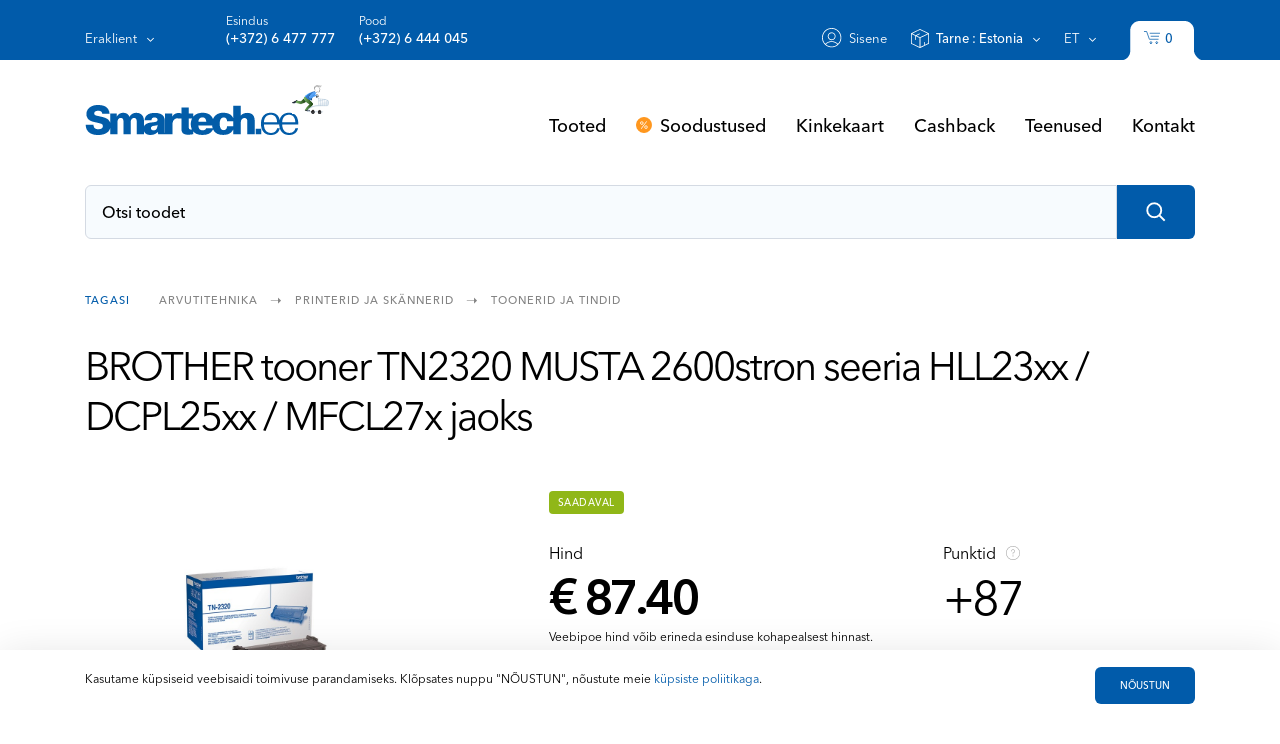

--- FILE ---
content_type: text/html; charset=UTF-8
request_url: https://www.smartech.ee/et/products/arvutitehnika/printerid-ja-skannerid/toonerid-ja-tindid/brother-toner-tn2320-black-2600stron-do-serii-hll23xxdcpl25xxmfcl27x/
body_size: 9914
content:
    <!DOCTYPE html>
    <html lang="et" class="h-100">
    <head>
        <meta charset="UTF-8">
        <meta name="robots" content="index, follow"/>
                <title>BROTHER tooner TN2320 MUSTA 2600stron seeria HLL23xx / DCPL25xx / MFCL27x jaoks
 - Smartech.ee</title>
        <meta name="keywords" content="elektroonika, kodutehnika, bürootehnika, arvutid, televiisorid, sülearvutid, nutitelefonid, nuputelefonid, tahvelarvutid, monitorid, printerid, fotokaamerad, mängukonsoolid, kõlarid, klaviatuurid, hiired, valvekaamerad, tarvikud, laadijad, toonerid, lauaarvutid, sülearvutikotid, telerid, kinnitused, kõvakettad, projektorid, mobiiltelefonid, võrguseadmed, mälupulgad, mälukaardid, kõrvaklapid, mikrofonid, e-lugerid, tarkvara, riistvara, kaardilugejad, mälud, MP3 mängijad, muusikakeskused, arvutikomponendid, serverid, serverikapid, mänguasjad, Smartech">
<meta name="description" content="BROTHER tooner TN2320 MUSTA 2600stron seeria HLL23xx / DCPL25xx / MFCL27x jaoks
">
<meta name="csrf-param" content="_csrf-desktop">
<meta name="csrf-token" content="rbSN4uFj4D0bfCvyMyAZrkDIPZvCIle02kS77QKu2ELq8cDQ0SLNf301ct9bR2_oNIti7KRbEdijHc2BeMySdw==">

<link href="/style/main.min.css?v=1" rel="stylesheet">
<link href="/vendor/slick/slick.css" rel="stylesheet">        <link rel="icon"
              type="image/x-icon"
              href="/favicon.ico">

        <script>
            (function (i, s, o, g, r, a, m) {
                i['GoogleAnalyticsObject'] = r;
                i[r] = i[r] || function () {
                    (i[r].q = i[r].q || []).push(arguments)
                }, i[r].l = 1 * new Date();
                a = s.createElement(o),
                    m = s.getElementsByTagName(o)[0];
                a.async = 1;
                a.src = g;
                m.parentNode.insertBefore(a, m)
            })(window, document, 'script', '//www.google-analytics.com/analytics.js', 'ga');

            ga('create', 'UA-50871867-1', 'smartech.ee');
            ga('send', 'pageview');

        </script>

        <!-- Google tag (gtag.js) -->
        <script async src="https://www.googletagmanager.com/gtag/js?id=AW-1021100018"></script>
        <script>
            window.dataLayer = window.dataLayer || [];

            function gtag() {
                dataLayer.push(arguments);
            }

            gtag('js', new Date());

            gtag('config', 'AW-1021100018');
						
				 				// Set default consent to 'denied' as a placeholder
        // Determine actual values based on your own requirements
        gtag('consent', 'default', {
          'ad_storage': 'denied',
          'ad_user_data': 'denied',
          'ad_personalization': 'denied',
          'analytics_storage': 'denied'
        });
				        </script>
				<meta name="google-site-verification" content="lpI5SMaCD22aJ-dL-lyv5NVZUQE6MflDuhYq4hiQ8Bc" />
    </head>
    <body>
        <div id="fb-root"></div>
        
    <div class="wrapper">
                <script>(function (d, s, id) {
                var js, fjs = d.getElementsByTagName(s)[0];
                if (d.getElementById(id)) return;
                js = d.createElement(s);
                js.id = id;
                js.src = "//connect.facebook.net/et_EE/sdk.js#xfbml=1&version=v2.4&appId=1637238429882095";
                fjs.parentNode.insertBefore(js, fjs);
            }(document, 'script', 'facebook-jssdk'));</script>

        <header class="pageheader">
            <form action="" method="post" name="clientTypeF">
    <input id="form-token" type="hidden" name="_csrf-desktop"
           value="rbSN4uFj4D0bfCvyMyAZrkDIPZvCIle02kS77QKu2ELq8cDQ0SLNf301ct9bR2_oNIti7KRbEdijHc2BeMySdw=="/>
    <input type="hidden" name="clientType" id="clientType"
           value="1">
</form>
<div class="container">
    <div class="pageheader-body clearfix">
        <div class="client  fl">
            <a href="#"
               class=" js_linkopen_1">Eraklient</a>
                            <div class="userlink js_linkanchor_1">
                    <div class="userlink-body">
                        <button type="button" class="delaycalc-close js_userlink_close"></button>
                        <a href="#"
                           class="client-selection is_select"
                           rel="1">Eraklient</a>
                        <a href="#"
                           class="client-selection"
                           rel="2">Äriklient</a>
                    </div>
                </div>
                    </div>
        <ul class="phones fl">
            <li class="phones-item">
                <a href="#" class="js_linkopen_3">Esindus                    <span>(+372) 6 477 777</span></a>
                <div class="userlink js_linkanchor_3">
                    <div class="userlink-body">
                        <button type="button" class="delaycalc-close js_userlink_close"></button>
                        <span class="working-hours">Тööaeg</span>E-R 09-17                    </div>
                </div>
            </li>
            <li class="phones-item">
                <a href="#" class="js_linkopen_2">Pood                    <span>(+372) 6 444 045</span></a>
                <div class="userlink js_linkanchor_2">
                    <div class="userlink-body">
                        <button type="button" class="delaycalc-close js_userlink_close"></button>
                        <span class="working-hours">Тööaeg</span>E-R 09:00-18:00<br>
L 10:00-17:00<br/>
P 10:00-17:00                    </div>
                </div>
            </li>

        </ul>
        <div class="mob-site fl">
                    </div>
        <ul class="userpanel fr">
            <li class="userpanel-item">
                                    <a href="/et/login/"
                       class="comein">Sisene</a>
                                </li>
                        <li class="userpanel-item delivery">
                <a href="#"
                   class="country  js_linkopen_5">Tarne                    : <span class="js_country_selected">Estonia</span></a>
                                    <div class="userlink js_linkanchor_5">
                        <div class="userlink-body">
                            <button type="button" class="delaycalc-close js_userlink_close"></button>
                            <form action="" id="countryform" name="countryF" method="post" class="country-form">
                                <input id="form-token" type="hidden" name="_csrf-desktop"
                                       value="rbSN4uFj4D0bfCvyMyAZrkDIPZvCIle02kS77QKu2ELq8cDQ0SLNf301ct9bR2_oNIti7KRbEdijHc2BeMySdw=="/>
                                <ul class="country-list">
                                    <li class="country-list-item">
                                        <input id="r_76" type="radio" name="region_list" value="76" class="is_checked">
<label for="r_76">Estonia</label>
<input id="r_81" type="radio" name="region_list" value="81" >
<label for="r_81">Finland</label>
<input id="r_221" type="radio" name="region_list" value="221" >
<label for="r_221">Sweden</label>
<input id="r_129" type="radio" name="region_list" value="129" >
<label for="r_129">Latvia</label>
<input id="r_135" type="radio" name="region_list" value="135" >
<label for="r_135">Lithuania</label>
<input id="r_67" type="radio" name="region_list" value="67" >
<label for="r_67">Denmark</label>
                                    </li>
                                    <li class="country-list-item">
                                        <input id="r_172" type="radio" name="region_list" value="172" >
<label for="r_172">Norway</label>
<input id="r_89" type="radio" name="region_list" value="89" >
<label for="r_89">Germany</label>
<input id="r_163" type="radio" name="region_list" value="163" >
<label for="r_163">Netherlands</label>
<input id="r_241" type="radio" name="region_list" value="241" >
<label for="r_241">United Kingdom</label>
<input id="r_222" type="radio" name="region_list" value="222" >
<label for="r_222">Switzerland</label>
                                    </li>
                                </ul>

                                <label for="region"
                                       class="country-select">Muu piirkond                                    :</label>
                                <select name="deliveryType" id="region">
                                    <option value="8" >Aland Islands</option><option value="9" >Albania</option><option value="11" >American Samoa</option><option value="12" >Andorra</option><option value="13" >Angola</option><option value="14" >Anguilla</option><option value="15" >Antarctica</option><option value="16" >Antigua and Barbuda</option><option value="17" >Argentina</option><option value="18" >Armenia</option><option value="19" >Aruba</option><option value="20" >Australia</option><option value="21" >Austria</option><option value="22" >Azerbaijan</option><option value="23" >Bahrain</option><option value="24" >Bahamas</option><option value="26" >Barbados</option><option value="28" >Belgium</option><option value="29" >Belize</option><option value="30" >Benin</option><option value="31" >Bermuda</option><option value="32" >Bhutan</option><option value="33" >Bolivia, Plurinational State</option><option value="34" >Bonaire, Sint Eustatius and Saba</option><option value="35" >Bosnia and Herzegovina</option><option value="36" >Botswana</option><option value="37" >Bouvet Island</option><option value="38" >Brazil</option><option value="39" >British Indian Ocean Territory</option><option value="40" >Brunei Darussalam</option><option value="41" >Bulgaria</option><option value="42" >Burkina Faso</option><option value="43" >Burundi</option><option value="44" >Cambodia</option><option value="46" >Canada</option><option value="47" >Cape Verde</option><option value="48" >Cayman Islands</option><option value="49" >Central African Republic</option><option value="50" >Chad</option><option value="51" >Chile</option><option value="53" >Christmas Island</option><option value="54" >Cocos (Keeling) Islands</option><option value="55" >Colombia</option><option value="56" >Comoros</option><option value="59" >Cook Islands</option><option value="60" >Costa Rica</option><option value="61" >Cote dIvoire</option><option value="62" >Croatia</option><option value="64" >Curacao</option><option value="65" >Cyprus</option><option value="66" >Czech Republic</option><option value="67" >Denmark</option><option value="68" >Djibouti</option><option value="69" >Dominica</option><option value="70" >Dominican Republic</option><option value="71" >Ecuador</option><option value="73" >El Salvador</option><option value="74" >Equatorial Guinea</option><option value="75" >Eritrea</option><option value="76" selected>Estonia</option><option value="77" >Ethiopia</option><option value="78" >Falkland Islands (Malvinas)</option><option value="79" >Faroe Islands</option><option value="80" >Fiji</option><option value="81" >Finland</option><option value="82" >France</option><option value="83" >French Guiana</option><option value="84" >French Polynesia</option><option value="85" >French Southern Territories</option><option value="86" >Gabon</option><option value="87" >Gambia</option><option value="88" >Georgia</option><option value="89" >Germany</option><option value="91" >Gibraltar</option><option value="92" >Greece</option><option value="93" >Greenland</option><option value="94" >Grenada</option><option value="95" >Guadeloupe</option><option value="96" >Guam</option><option value="97" >Guatemala</option><option value="98" >Guernsey</option><option value="99" >Guinea</option><option value="100" >Guinea-Bissau</option><option value="101" >Guyana</option><option value="102" >Haiti</option><option value="103" >Heard Island and McDonald Islands</option><option value="104" >Holy See (Vatican City State)</option><option value="105" >Honduras</option><option value="106" >Hong Kong</option><option value="107" >Hungary</option><option value="108" >Iceland</option><option value="109" >India</option><option value="110" >Indonesia</option><option value="113" >Ireland</option><option value="114" >Isle of Man</option><option value="115" >Israel</option><option value="116" >Italy</option><option value="117" >Jamaica</option><option value="118" >Japan</option><option value="119" >Jersey</option><option value="120" >Jordan</option><option value="121" >Kazakhstan</option><option value="122" >Kenya</option><option value="123" >Kiribati</option><option value="125" >Korea, (South)</option><option value="126" >Kuwait</option><option value="127" >Kyrgyzstan</option><option value="128" >Lao People's Democratic Republic</option><option value="129" >Latvia</option><option value="130" >Lebanon</option><option value="132" >Liberia</option><option value="133" >Libya</option><option value="134" >Liechtenstein</option><option value="135" >Lithuania</option><option value="136" >Luxembourg</option><option value="137" >Macao</option><option value="138" >Macedonia, the Former Yugoslav Republic of</option><option value="139" >Madagascar</option><option value="140" >Malawi</option><option value="141" >Malaysia</option><option value="142" >Maldives</option><option value="143" >Mali</option><option value="144" >Malta</option><option value="145" >Marshall Islands</option><option value="146" >Martinique</option><option value="147" >Mauritania</option><option value="148" >Mauritius</option><option value="149" >Mayotte</option><option value="150" >Mexico</option><option value="151" >Micronesia, Federated States</option><option value="152" >Moldova</option><option value="153" >Monaco</option><option value="154" >Mongolia</option><option value="155" >Montenegro</option><option value="156" >Montserrat</option><option value="158" >Mozambique</option><option value="160" >Namibia</option><option value="161" >Nauru</option><option value="163" >Netherlands</option><option value="164" >New Caledonia</option><option value="165" >New Zealand</option><option value="166" >Nicaragua</option><option value="167" >Niger</option><option value="168" >Nigeria</option><option value="169" >Niue</option><option value="170" >Norfolk Island</option><option value="171" >Northern Mariana Islands</option><option value="172" >Norway</option><option value="173" >Oman</option><option value="174" >Pakistan</option><option value="175" >Palau</option><option value="176" >Palestine</option><option value="177" >Panama</option><option value="178" >Papua New Guinea</option><option value="179" >Paraguay</option><option value="180" >Peru</option><option value="181" >Philippines</option><option value="182" >Pitcairn</option><option value="183" >Poland</option><option value="184" >Portugal</option><option value="185" >Puerto Rico</option><option value="187" >Réunion</option><option value="188" >Romania</option><option value="190" >Rwanda</option><option value="191" >Saint Barthalemy</option><option value="192" >Saint Helena</option><option value="193" >Saint Kitts and Nevis</option><option value="194" >Saint Lucia</option><option value="195" >Saint Martin (French part)</option><option value="196" >Saint Pierre and Miquelon</option><option value="197" >Saint Vincent and the Grenadines</option><option value="198" >Samoa</option><option value="199" >San Marino</option><option value="200" >Sao Tome and Principe</option><option value="201" >Saudi Arabia</option><option value="202" >Senegal</option><option value="203" >Serbia</option><option value="204" >Seychelles</option><option value="206" >Singapore</option><option value="207" >Sint Maarten (Dutch part)</option><option value="208" >Slovakia</option><option value="209" >Slovenia</option><option value="210" >Solomon Islands</option><option value="211" >Somalia</option><option value="212" >South Africa</option><option value="213" >South Georgia and the South Sandwich Islands</option><option value="214" >South Sudan</option><option value="215" >Spain</option><option value="216" >Sri Lanka</option><option value="217" >Sudan</option><option value="218" >Suriname</option><option value="219" >Svalbard and Jan Mayen</option><option value="220" >Swaziland</option><option value="221" >Sweden</option><option value="222" >Switzerland</option><option value="224" >Taiwan, Province of China</option><option value="225" >Tajikistan</option><option value="227" >Thailand</option><option value="228" >Timor-Leste</option><option value="229" >Togo</option><option value="230" >Tokelau</option><option value="231" >Tonga</option><option value="232" >Trinidad and Tobago</option><option value="234" >Turkey</option><option value="235" >Turkmenistan</option><option value="236" >Turks and Caicos Islands</option><option value="237" >Tuvalu</option><option value="238" >Uganda</option><option value="239" >Ukraine</option><option value="240" >United Arab Emirates</option><option value="241" >United Kingdom</option><option value="242" >United States</option><option value="243" >United States Minor Outlying Islands</option><option value="244" >Uruguay</option><option value="245" >Uzbekistan</option><option value="246" >Vanuatu</option><option value="247" >Venezuela, Bolivarian Republic of</option><option value="248" >Viet Nam</option><option value="249" >Virgin Islands, British</option><option value="250" >Virgin Islands, U.S.</option><option value="251" >Wallis and Futuna</option><option value="252" >Western Sahara</option><option value="253" >Yemen</option><option value="254" >Zambia</option><option value="255" >Zimbabwe</option>                                </select>
                            </form>
                        </div>
                    </div>
                            </li>
            <li class="userpanel-item">
                <a href="#" class="lang js_linkopen_6">et</a>
                <div class="userlink js_linkanchor_6">
                    <div class="userlink-body">
                        <a href="/et/products/arvutitehnika/printerid-ja-skannerid/toonerid-ja-tindid/brother-toner-tn2320-black-2600stron-do-serii-hll23xxdcpl25xxmfcl27x/"
                           class="lang-selection is_select">Et</a>
                        <a href="/ru/products/arvutitehnika/printerid-ja-skannerid/toonerid-ja-tindid/brother-toner-tn2320-black-2600stron-do-serii-hll23xxdcpl25xxmfcl27x/"
                           class="lang-selection">Ru</a>
                        <a href="/en/products/arvutitehnika/printerid-ja-skannerid/toonerid-ja-tindid/brother-toner-tn2320-black-2600stron-do-serii-hll23xxdcpl25xxmfcl27x/"
                           class="lang-selection">En</a>
                        <a href="/lv/products/arvutitehnika/printerid-ja-skannerid/toonerid-ja-tindid/brother-toner-tn2320-black-2600stron-do-serii-hll23xxdcpl25xxmfcl27x/"
                           class="lang-selection">Lv</a>
                        <a href="/lt/products/arvutitehnika/printerid-ja-skannerid/toonerid-ja-tindid/brother-toner-tn2320-black-2600stron-do-serii-hll23xxdcpl25xxmfcl27x/"
                           class="lang-selection">Lt</a>
                        <a href="/fi/products/arvutitehnika/printerid-ja-skannerid/toonerid-ja-tindid/brother-toner-tn2320-black-2600stron-do-serii-hll23xxdcpl25xxmfcl27x/"
                           class="lang-selection">Fi</a>
                    </div>
                </div>
            </li>
            <li class="userpanel-item"><a href="/et/cart"><img
                            src="/img/icon/icon-cart.svg" alt="cart" class="icon icon-cart"> <span
                            class="userpanel-item-cartamount"
                            id="cartAmnt">0</span></a>
            </li>
        </ul>
    </div>
</div>        </header>

        <div class="navbar">
            <div class="container">						   
                <nav class="navbar-body clearfix"><a href="/et" class="logo"><img
                                src="/img/icon/icon-logo-blue.svg" alt="logo" class="icon icon-logo-blue"></a>
                    <!--is_newyear-->
                    <ul class="navbar-list fr">
                        <li class="navbar-list-item"><a href="/et/product/tooted/">Tooted</a></li><li class="navbar-list-item"><a href="/et/eripakkumised/soodustused/">Soodustused</a></li><li class="navbar-list-item"><a href="/et/products/kinkekaart/">Kinkekaart</a></li><li class="navbar-list-item"><a href="/et/content/cashback/">Cashback</a></li><li class="navbar-list-item"><a href="/et/teenused/teenused/">Teenused</a></li><li class="navbar-list-item"><a href="/et/feedback/kontakt/">Kontakt</a></li>                    </ul>
                </nav>
            </div>
        </div>

                    <div class="search">
                <div class="container">
                    <form class="search-body clearfix" action="/et/search/" method="get" name="searchF">
    <div class="search-input fl">
        <div class="search-input-field">
                        <input AUTOCOMPLETE="off" type="text" placeholder="Otsi toodet" name="userSearchQuery" id="userSearchQuery" onkeyup="makeSearch();" value="">
        </div>
        <div class="search-input-result js_click_control" style="z-index:20;">
        </div>
    </div>
    <button class="search-sumbmit fl"><img src="/img/icon/icon-search.svg" alt="Otsi" class="icon icon-search"></button>
</form>                </div>
            </div>
            
        <!--Main content-->
        <main class="main">
    <div class="product">
        <div class="container">
                            <div class="productpath clearfix">
                    <ul class="productpath-list fl">
                                                    <li class="productpath-list-item is_back"><a
                                    href="/et/category/arvutitehnika/printerid-ja-skannerid/toonerid-ja-tindid/">Tagasi</a>
                            </li>
                        

                        <li class="productpath-list-item"><a
                                >Arvutitehnika</a>
                        </li>
                                                    <li class="productpath-list-item"><a
                                    >Printerid ja Skännerid</a>
                            </li>
                                                                            <li class="productpath-list-item"><a
                                    href="/et/category/arvutitehnika/printerid-ja-skannerid/toonerid-ja-tindid/">Toonerid ja tindid</a>
                            </li>
                                            </ul>
                </div>
                                    <meta property="og:title" content="BROTHER tooner TN2320 MUSTA 2600stron seeria HLL23xx / DCPL25xx / MFCL27x jaoks
"/>
            <meta property="og:url" content="https://www.smartech.ee/et/products/arvutitehnika/printerid-ja-skannerid/toonerid-ja-tindid/brother-toner-tn2320-black-2600stron-do-serii-hll23xxdcpl25xxmfcl27x/"/>
            <meta property="og:image" content="https://www.smartech.ee/ab_images/428156.jpg"/>
            <section class="product clearfix">
                
                                    <h1>BROTHER tooner TN2320 MUSTA 2600stron seeria HLL23xx / DCPL25xx / MFCL27x jaoks
</h1>
                                    <div class="product-photo fl">
                    <ul class="product-photo-full"><li class="product-photo-full-item"><input type="radio" id="photo1" name="productPhoto" checked><img src="https://www.smartech.ee/ab_images/428156.jpg" alt=""></li></ul>                    <p>Toote pildid on illustratiivsed ja näitlikud. Originaaltoote omadused võivad nende tegelikust väljanägemisest erineda, seega palun tutvuge tootekirjelduses toodud tootespetsifikatsioonidega.</p>
                </div>

                
                <div class="product-info fl">
                                        <div class="product-info-price fl">
                                                            <span class="productlist-item-offer is_instock">Saadaval</span>
                                                                                                            
                                                                                    <p>Hind</p>
                                <strong>&euro; 87.40</strong>
                                <div class="product-info-price-discount"></div>
                            
                                                    


                                                    <p>
                                                                Veebipoe hind võib erineda esinduse kohapealsest hinnast.                            </p>
                                            </div>
                                            <div class="product-info-bonuses fl">
                            <div class="product-info-bus">
                                                            </div>
                            <p>Punktid                                <a href="/et/content/boonus/" target="_blank"><img
                                        src="/img/icon/icon-question.svg" alt="tip" class="icon icon-question"></a>
                                <strong>+87</strong>
                            </p>
                        </div>
                                        <div class="product-info-btns">
                        <button type="button" onclick="addtoCart(112030);"
                                class="btn is_orange js_productadded_open">Osta</button>
                                            </div>
										
										<br/>
										
										                                                    <section class="product-info-delivery" style="margin:0px;">
                                <h2>Tarneviis ja tarneaeg</h2>
                                <ul>
                                                                            <li class="product-info-delay-info-item">
                                            <span><img src="/img/payment/omniva.svg" alt="omniva"></span>
                                            5-9 päeva                                        </li>
                                        <li class="product-info-delay-info-item">
                                            <span><img src="/img/payment/smartpost-itella.svg" alt="itella"></span>
                                            5-9 päeva                                        </li>
                                        <li class="product-info-delay-info-item">
                                            <span><img src="/img/payment/dpd.svg" alt="dpd"></span>
                                            5-9 päeva                                        </li>
                                        <li class="product-info-delay-info-item">
                                            <span class="composite"><img src="/img/payment/smartech-kuller.svg"
                                                                         alt="smartech Kuller"></span>
                                            5-9 päeva                                        </li>
                                        <li class="product-info-delay-info-item">
                                            <span class="composite"><img src="/img/payment/smartech-shop.svg"
                                                                         alt="smartech shop"></span>
                                            5-9 päeva                                        </li>
                                                                    </ul>
                            </section>
                                            										
										                        <div class="product-info-guarantee">
                            <strong>Garantiiaeg 6 kuud</strong>
                        </div>
                        

                    
                                            <div class="product-info-tech">
                            <h2>Toote andmed</h2>
                            <div class="product-info-techtable">
                                <table>
                                                                        <tr>
                                        <td>Tootekood</td>
                                        <td class="descBreak">TN2320</td>
                                    </tr>
                                                                        <tr>
                                        <td>EAN
</td>
                                        <td class="descBreak">4977766738989</td>
                                    </tr>
                                                                        <tr>
                                        <td>Kasseti liik</td>
                                        <td class="descBreak">Tooner</td>
                                    </tr>
                                                                        <tr>
                                        <td>color</td>
                                        <td class="descBreak">Must</td>
                                    </tr>
                                                                    </table>
                                <a href="#"
                                   class="js_fulltech_toggle">Näita kõik andmed</a>
                                <div class="product-info-tech-full js_fulltech_anchor">
                                    <table>
                                                                            <tr>
                                        <td>Kasulik maht (5%-line kate)</td>
                                        <td class="descBreak">2600</td>
                                    </tr>
                                                                        <tr>
                                        <td>Kogus seadme pakendis</td>
                                        <td class="descBreak">1</td>
                                    </tr>
                                                                        <tr>
                                        <td>compatibility</td>
                                        <td class="descBreak">HL-L2300D / HL-L2340DW / HL-L2360DN / HL-L2365DW / DCP-L2500D / DCP-L2520DW / DCP-L2540DN / DCP-L2560DW / MFC-L2700DW / MFC-L2720DW / MFC-L2740DW</td>
                                    </tr>
                                                                        </table>
                                </div>
                                                            </div>
                        </div>
                    
                    

                    
                                    </div>
            </section>
        </div>
    </div>
</main>
    <section class="productsuggestion">
        <div class="container">
            <h2>Teised tooted</h2>
            <ul class="productlist clearfix">
                                        <li class="productlist-item fl  selected-compare-2560256">
                            <a href="/et/products/arvutitehnika/printerid-ja-skannerid/toonerid-ja-tindid/hp-no-305-multipack-blacktricolor-6zd17ae/"
                               class="productlist-item-body">
                                <div class="productlist-item-offers">
                                                                                                                                                
                                </div>

                                <figure><img
                                        src="https://www.smartech.ee/img_proxifier.php?uid=6891a2a24c823&url=https://www.rdveikals.lv/images/midi/9ebcae7448e3ffee0d095540fa488565.jpg&md=79c3fa7be2878e8214dad42c0dd4165d"
                                        alt=""></figure>
                                                                    <span class="available not"></span>
                                                                <strong>HP Nr 305 Multipack Must/TriColor 6ZD17AE
</strong>
                                <small>6ZD17AE</small>

                                                                    <em>&euro; 34.20</em>
                                                            </a>
                            <div class="action">
                                <button type="button" class="productlist-item-compare js_product-compare"
                                        rel="2560256"></button>
                                                                    <button type="button" class="productlist-item-favorites js_product-favorites-login"
                                            rel="2560256"></button>
                                                            </div>
                        </li>

                                                <li class="productlist-item fl  selected-compare-3938560">
                            <a href="/et/products/arvutitehnika/printerid-ja-skannerid/toonerid-ja-tindid/brother-ink-lc3239xly--lc-3239xly-xl-yellow-27/"
                               class="productlist-item-body">
                                <div class="productlist-item-offers">
                                                                                                                                                
                                </div>

                                <figure><img
                                        src="/img/noimage.png"
                                        alt=""></figure>
                                                                    <span class="available not"></span>
                                                                <strong>BROTHER Tindiga LC3239XLY / LC-3239XLY XL kollane
</strong>
                                <small>LC3239XLY</small>

                                                                    <em>&euro; 71.40</em>
                                                            </a>
                            <div class="action">
                                <button type="button" class="productlist-item-compare js_product-compare"
                                        rel="3938560"></button>
                                                                    <button type="button" class="productlist-item-favorites js_product-favorites-login"
                                            rel="3938560"></button>
                                                            </div>
                        </li>

                                                <li class="productlist-item fl  selected-compare-3939072">
                            <a href="/et/products/arvutitehnika/printerid-ja-skannerid/toonerid-ja-tindid/canon-ink-6402b009--pgi-72-multipack-mbkcmyr-27/"
                               class="productlist-item-body">
                                <div class="productlist-item-offers">
                                                                                                                                                
                                </div>

                                <figure><img
                                        src="/img/noimage.png"
                                        alt=""></figure>
                                                                    <span class="available not"></span>
                                                                <strong>CANON Tindiprinter 6402B009 / PGI-72 Komplekt MBK,C,M,Y,R
</strong>
                                <small>6402B009</small>

                                                                    <em>&euro; 69.90</em>
                                                            </a>
                            <div class="action">
                                <button type="button" class="productlist-item-compare js_product-compare"
                                        rel="3939072"></button>
                                                                    <button type="button" class="productlist-item-favorites js_product-favorites-login"
                                            rel="3939072"></button>
                                                            </div>
                        </li>

                                                <li class="productlist-item fl  selected-compare-2366464">
                            <a href="/et/products/arvutitehnika/printerid-ja-skannerid/toonerid-ja-tindid/2366464-katun-toner-cartridge/"
                               class="productlist-item-body">
                                <div class="productlist-item-offers">
                                                                                                                                                
                                </div>

                                <figure><img
                                        src="/img/noimage.png"
                                        alt=""></figure>
                                                                    <span class="available not"></span>
                                                                <strong>Katun Toner Cartridge </strong>
                                <small>50629</small>

                                                                    <em>&euro; 91.40</em>
                                                            </a>
                            <div class="action">
                                <button type="button" class="productlist-item-compare js_product-compare"
                                        rel="2366464"></button>
                                                                    <button type="button" class="productlist-item-favorites js_product-favorites-login"
                                            rel="2366464"></button>
                                                            </div>
                        </li>

                                    </ul>
        </div>
    </section>
<div class="productadded js_productadded_anchor">
    <div class="productadded-body">
        <button type="button" class="delaycalc-close js_productadded_close"></button>
        <img src="/img/icon/icon-cart.svg" alt="cart" class="icon icon-cart">
        <h2>Kaup on ostukorvi lisatud</h2>
        <a href="/et/cart/"
           class="btn">Vormista tellimus</a>
        <a href="#"
           class="btn is_minor js_productadded_close">Vaata teisi tooteid</a>
    </div>
</div>
        <!--Main content-->

        <!--Footer-->
        <div class="hotline">
    <div class="container">
        <div class="hotline-item fl"><strong>Klienditeenindus</strong></div>
        <div class="hotline-item fr"><strong>Aadress</strong>Tähesaju tee 11, Tallinn,<br>Estonia</div>
        <div class="hotline-item fr"><strong>E-post</strong><a href="mailto:info@smartech.ee">info@smartech.ee</a></div>
        <div class="hotline-item fr"><strong>Pood</strong>(+372) 6 444 045 <span>(E-R 09-18, L 10-17,  P 10-17)</span></div>
        <div class="hotline-item fr"><strong>Esindus</strong>(+372) 6 477 777<br/>(+372) 567 88885 <span>(E-R 09-17)</span></div>
    </div>
</div>

<div class="brands">
    <div class="container"><img src="/img/brand-logos-new.jpg" alt="brands"></div>
</div>
<footer class="pagefooter">
    <div class="container">
        <div class="pagefooter-body clearfix">

            <div class="social fl">
                <ul class="social-list">
                    <li class="social-list-item"><a href="https://www.facebook.com/smartechestonia" class="social-list-item-link" target="_blank" rel="nofollow noopener noreferrer"><svg viewBox="0 0 40 40" enable-background="new 0 0 40 40" class="icon-social" data-icon="icon-facebook"><path class="icon-social-inner" fill="#fff" d="M23.2 17.7h-2.1v-1.4c0-.5.3-.6.6-.6h1.5v-2.3h-2c-2.3 0-2.8 1.7-2.8 2.8v1.5h-1.3V20h1.3v6.6h2.8V20H23l.2-2.3z"/><path class="icon-social-frame" fill="#fff" d="M20 40C9 40 0 31 0 20S9 0 20 0s20 9 20 20-9 20-20 20zm0-39C9.5 1 1 9.5 1 20s8.5 19 19 19 19-8.5 19-19S30.5 1 20 1z" opacity=".2"/></svg></a></li>
                    <li class="social-list-item">
                        <a class="social-list-item-link" target="_blank" rel="nofollow noopener noreferrer">
                            <svg viewBox="0 0 40 40" enable-background="new 0 0 40 40" class="icon-social" data-icon="icon-youtube">
                                <path class="icon-social-inner" fill="#fff" d="M18.4386 17.5196l4.04181 2.44847 -4.04181 2.51107 0 -4.95955zm-6.61312 3.49023c0,1.77759 0.0649619,3.30597 1.17404,4.03 0.796079,0.520876 3.16424,0.623634 4.52017,0.623634l3.30715 0c1.48467,0 4.42095,-0.0118113 5.54893,-0.329534 1.54255,-0.435835 1.79885,-2.15201 1.79885,-4.07961l0 -2.08114c0,-1.89689 -0.119294,-3.83393 -1.46814,-4.41032 -0.890569,-0.381504 -4.04654,-0.427567 -5.45089,-0.427567l-3.06148 0c-1.41735,0 -4.16111,0.0437016 -5.04223,0.530325 -1.26735,0.698045 -1.3264,2.27485 -1.3264,4.18473l0 1.95949z"/>
                                <path class="icon-social-frame" fill="#fff" d="M20 40C9 40 0 31 0 20S9 0 20 0s20 9 20 20-9 20-20 20zm0-39C9.5 1 1 9.5 1 20s8.5 19 19 19 19-8.5 19-19S30.5 1 20 1z" opacity=".2"/>
                            </svg>
                        </a>
                    </li>
                    <li class="social-list-item"><a href="https://www.instagram.com/smartech.ee" class="social-list-item-link" target="_blank" rel="nofollow noopener noreferrer"><svg viewBox="0 0 40 40" enable-background="new 0 0 40 40" class="icon-social" data-icon="icon-instagram"><path class="icon-social-frame" fill="#fff" d="M20 40C9 40 0 31 0 20S9 0 20 0s20 9 20 20-9 20-20 20zm0-39C9.5 1 1 9.5 1 20s8.5 19 19 19 19-8.5 19-19S30.5 1 20 1z" opacity=".2"/><path class="icon-social-inner" fill="#fff" d="M23.9 13.7h-7.7c-1.3 0-2.4 1.1-2.4 2.4V23.8c0 1.3 1.1 2.4 2.4 2.4h7.7c1.3 0 2.4-1.1 2.4-2.4V16.1c0-1.3-1.1-2.4-2.4-2.4zm.7 1.5h.3v2.1h-2.1v-2.1h1.8zm-6.4 3.5c.4-.6 1.1-.9 1.8-.9s1.4.4 1.8.9c.3.4.4.8.4 1.3 0 1.2-1 2.2-2.2 2.2-1.2 0-2.2-1-2.2-2.2 0-.5.1-.9.4-1.3zm6.9 5.1c0 .7-.5 1.2-1.2 1.2h-7.7c-.7 0-1.2-.5-1.2-1.2v-5.1h1.9c-.2.4-.3.8-.3 1.3 0 1.9 1.5 3.4 3.4 3.4s3.4-1.5 3.4-3.4c0-.5-.1-.9-.3-1.3H25v5.1z"/></svg></a></li>
                </ul>Jälgi meid ja ole kursis meie sooduspakkumiste ja uute toodetega!            </div>

            <ul class="pagefooter-list fr clearfix">
                
<li class="pagefooter-list-item fl">
    <ul>
        <li>Ostuabi</li>
        <li><a href="/et/content/miks-valida-smartechee/">Miks valida Smartech.ee?</a></li>
<li><a href="/et/content/kuidas-e-poest-osta/">Kuidas e-poest osta?</a></li>
<li><a href="/et/content/jarelmaks/">Järelmaks</a></li>
<li><a href="/et/content/maksmisviisid/">Maksmisviisid</a></li>
<li><a href="/et/content/tarneviisid/">Tarneviisid</a></li>
    </ul>
</li>
<li class="pagefooter-list-item fl">
    <ul>
        <li>Info ja Tingimused</li>
        <li><a href="/et/content/ostutingimused/">Ostutingimused</a></li>
<li><a href="/et/content/tagastusoigus/">Tagastusõigus</a></li>
<li><a href="/et/content/pretensioonide-kasitlemise-kord/">Pretensioonide käsitlemise kord</a></li>
<li><a href="/et/content/garantiitingimused/">Garantiitingimused</a></li>
    </ul>
</li>
<li class="pagefooter-list-item fl">
    <ul>
        <li>Garantii ja Hooldus</li>
        <li><a href="/et/content/hoolduskeskused/">Hoolduskeskused</a></li>
<li><a href="/et/teenused/teenused/">Teenused</a></li>
<li><a href="/et/feedback/kontakt/">Kontakt</a></li>
<li><a href="/et/content/tax-free/">Tax Free</a></li>
    </ul>
</li>                <li class="pagefooter-list-item fl">
                    <ul>
                        <li><span class="js_subscribe_anchor">Uudiskiri</span>
                            <aside class="subscribe js_subscribe"><strong>Liitu uudiskirjaga!</strong>Parimad pakkumised teie postkasti</aside>
                        </li>
                        <li>
                            <form>
                                <input type="email" placeholder="E-POST" name="userEmailSubscribe" id="userEmailSubscribe">
                                <button type="button" onclick="saveEmail();"><img src="/img/icon/icon-email.svg" alt="email" class="icon icon-email"></button>
                            </form>
                            <p id="footer_news_done">Täname, E-mail on lisatud!</p>
                        </li>
                        <li>
                            <img src="/img/tax_free.png" alt="tax free" style="width:56px; float:left;">
                            <img src="/img/visa_mastercard.png" alt="Visa / Master Card" style="width:82px; float:right;">
                        </li>
                    </ul>
                </li>
            </ul>
        </div>
    </div>
</footer>        <!--Footer-->

        <div class="notify cookie-notify" style="display:none;">
            <input type="checkbox" class="notify__check" id="cookiesNotify"/>
            <div class="notify__content">
                <div class="container">
                    <div class="notify__body">
                        <p>Kasutame küpsiseid veebisaidi toimivuse parandamiseks. Klõpsates nuppu "NÕUSTUN", nõustute meie <a href="/et/content/kupsiste-poliitika">küpsiste poliitikaga</a>.</p>
                    </div>
                    <label for="cookiesNotify"
                           class="notify__close btn fr">NÕUSTUN</label>
                </div>
            </div>
        </div>

        <div class="compare" style="display:none;z-index:40;">
            <div class="compare__body">
                <button type="button" class="compare__close"></button>
                <ul class="compare__list">
                                    </ul>
                <button type="button"
                        class="compare__confirm btn" disabled>Võrdle valitud</button>
            </div>
        </div>
    </div>

    <div id="errDlg"></div>
    <input type="hidden" id="globalLang" value="et"/>
        <div class="productadded js_compareproduct_anchor">
        <div class="productadded-body">
            <h2>Ei saa lisada rohkem kui 4 toodet vordlusesse</h2><a
                    href="/et/vordlus"
                    class="btn">Võrdle valitud</a><a href="#"
                                                                                      class="btn is_minor js_compareproduct_close">Tagasi</a>
        </div>
    </div>
    <script src="https://apis.google.com/js/platform.js" async defer></script>

    <script src="/vendor/jquery-1.11.3.min.js"></script>
<script src="/vendor/jquery-ui.min.js"></script>
<script src="/vendor/jquery.mask.min.js"></script>
<script src="/vendor/html5shiv.min.js"></script>
<script src="https://maps.googleapis.com/maps/api/js?key=AIzaSyBxMyZWCrg170DX6HABuT5swyJUiEnzfjI"></script>
<script src="/vendor/slick/slick.min.js"></script>
<script src="/js/global.min.js"></script>
<script src="/script/main.min.js"></script>
<script src="/script/cookie.min.js"></script>    </body>
    </html>


--- FILE ---
content_type: text/html; charset=UTF-8
request_url: https://www.smartech.ee/img_proxifier.php?uid=6891a2a24c823&url=https://www.rdveikals.lv/images/midi/9ebcae7448e3ffee0d095540fa488565.jpg&md=79c3fa7be2878e8214dad42c0dd4165d
body_size: 21389
content:
���� JFIF      �� � 
		
)  )/'%'/9339GDG]]}
		
)  )/'%'/9339GDG]]}�� ��" �� 6             	            ��     �   E�No�)Ptݩ�?�miҥ��b͎��m+��z$����|�p��SG"��y���h���Qzj7��b��;6��k�     
   	UZ�L>}�ͭv��2��~p��ʷƫr��i�v�D�/j�]z�u���޶�Bݒ&q��|8ޗ�`؏�+��P@ oz5���ƽ]�����-3��;S�9�u;�  E     
�٩���v�7��}��Tť�<�'���om���[?,t�3_��������<r{9 ���������B� ��K��y,�~��Xx��ΧK_ծ�G��W���t;�       ADP����>$cZv�����v��JZz=='T�����NN/�{a�h�]���<�a�*{h=|����fs����[��u�������7]+S������� �        Im�p��v1�j�l=@�bM�;Z��\yDT��k\�=�V(�G"Z*D"�9Z�p�����K7Pu���{N������^��� H        O�4�+-�Y�,��"<8O�z�U"G4�$E`"�C���@�y��^���ii�{"��/         (��+��ߩ�-cM��y�Q��\�ܜ/LY򟂵�Q���g��H�i"�IR��ؚM�P�Qn���p�)�F-ٯ��Z�6���ޠk|_�������S��T�        qh�l*�/v��T�IX��xg#�R6c'�ح�C�x�o!JjM�>uBh�\���-������v�Ϟ���Uo�5Y?I>m�$��PE       8ǳ��<կU��̈́o��T�'Z:՝�Ϗ�2F:b�o�m�6�ͽq�KJt�7^E�o�f�a�_Z ��)���8�;�=#���QJ�
"�     ���0����G�x��u�`��g66+".��E���g/��{W�{���,�u���Gj��JtQ-w  �7rSgh�x�=<�+��� �1 �        /�2�'�i��� 76-s�V���|���n\?O]�H`k�.w��Ӣ�{��r������7R��t�}U1CI\K,�$� ��Zh�X�f�%�����Ϥr �        wB���JC�L��p[_���O\�\���R0�Y���I���+o���5�S>2�3_��F�"mQt�B("� ��Ms���	J�bW�O�I$   A@   �>��6���57v��zUY�piv���k��p5I��[<��]ؼ`FI��� <]��ڈ� ��Sw-6|��\�~�|��I 	       (�'b�y�����[F�6��ӳ7��6n'�S���������ά����z�-5Qb���Tv��JZ��jE� H )���>z�ADt,���6��H@        5ܼ1
!�#�cd�.)^����U�4BgſW�[��J���-�]�3����6�����m����7�E� Zn�Ϟ�@!e}#����@A@      ���P�T �|�{Uw����V�΍k޵��g��Cؼgٸ�k���y�����ퟝ�]Oku2xd�`�I"��n�Ϟ�˭�M�^_I>m�$��A@      �����B�Y JaH������������LE�[���oq?lr�zuWe��N�aws�Z���;�n�<}/q8G  ��NK�r0�a��^���I�o�$�$      � �p�r��(PZ�D�FgF����7,���%��� ����C�qv^��޸�D�H�O,���&`�!.D��ݧV/�RYN��m;i����|��I 	         p�r��(q� x�dgg���uk'�y�cF��^b.a��Gv�W��V�9\�a�n�S��c��� �9$C��)�������&��h0�~�|��G%d"�
�
  ���k���жyI!��')���3�>>��;�デ�|ȷG��޹���� G<�M]��P PZ��ۆ�9;��y�Ve_+#��ϤRp�NE  h* E���j�$�9 #�ʞ���I�S�>����CIkϮ�-kyv��w�^�b��QazX^�B�(�W�E��OFW��DJ�Dr��������=|�'QU�@�W�^?�*���l8��P m�M�]� 3��g?�x��XvҹQDƉ^Z�������H�ޖ���l��zW��v!_��}j=��5dZ���o�������0r= ���?���_7���P  ���l=���grNT���]�C�(�6�	sg�irE���O�7[���M`L�Tf��׎�!����j��p����|/
kcOcS����)/jJ?�5�iu59�uCt����v�C�����oC�|����c��/o3O��������N ���}���l��ܘ�l�z�ޭ�x����
��>>[�����t�g�C>�jY��v%c��}�M`�ě����Nխ��'�t��J���%%1��79�'��������=�QZ�c}���C�(a�f���a�6¿�n6Mi��Ĥ�.�$�e�u�����Q��"�ʶ�Yr=4�]��R��G�MU'c�Mb2d���q�� w^�xǹ�*�A��8<��<S�<�1ے�2d���Ƙl�B=3�=�!IjȄr��T�~R���S}��_u<]꧚��5\9D@   �    4   P  8�(  �� ?�� 3       !71@"06A#23Q%��   ��))%�?Z,��̨�J33?�=����n`�Ǯ�s
�z��z��~�Fc�Q�71����Cs���ԀM�mź��@���Ɲ���"4I�ӢYÍ6'�j���I)��8�����S*�����T��͆�Nd�p�Ƒճ#�� �6�g�>��l�-������t2�dfF~�V�y|RӊE���_툿��K3yh��ޟ����q��ı�+�K���s ����n������yM=c_"�c�$��Ư��J*�{;�<�����vem=];�t�1'4�e_h~u�M�vr����[�/)ǔ������=+��w��@�|�ӝm���F[�s�������q�����ر��Q،ƜV�Ӥ�VEG#��r�ex����ڱ�bl���BU��[\3yF���Uv]��~шq����$�yx�[-��B����L���hR����Hz�#���Um�Vk�4���Qʊc�a����/���n/�`,%��f1��㸲 ��ŅČ����0�Y�f�����QW���r����s�n4�R!���N�� &i��1M��i��I����}���� %���/L?�za���=��[ɉ��"�q7,�>�2�f��:J��D�)��m*n�2��XL#h���f�LB�������i�����x�q����5ĢT��}���X�{ �卽���������ͦ����ؾQ�My_n��0^}��*�h�
�VK:T�/��[Y�ZF�f"U�;�#��	�cW��9�dc�O�.�~�{o�QU=u�1&'���[�߽��w�1)ܫ3�iU�`cq�Ǳf���Y��1sQ������m
W�@1�D���q���1��3���H/����z;�t� ��@M��/���YY5��g�����!w�_��� m��^T�2Ed�22%9\v�0b�E�(�Lףr�Z�B���2n-d\Nv[��>�>�7���7�CpW�f�w$����4IN>�VE��2ڸ�s�����vNͿ����{i�� ��0��JY,W1�_���W��\�lu$�Mt�)�o���7��~R�32#2���5+�~2��_�a���K���"T�dA�n���!٨���������5��[�^]�S#�A>C�W�H��w�'ײ�Hq����ݸ�*�w;.Ƒ-�����-g٬���:�1��iO1�,�C�_"�6��a�M�����ɉi�S���W�#�$��?r�����[�9m��)ۂ!�.���1�2�C`�m�/� ]6��;%2j�s5��qٓ-���Lk�@�eUL�u�4͉-�x����c�1�E�"�5�Ҽ{$���� N)`�8�#�Ni�ŧ4���mFj2M�}Gӊ=�ӊMȇӚ#Q��NhvV禴����}9�#1�֏oEi�Q�'�Ԝ��zT��m�c��|�D�$P��x�e����`r'4(�;\r�~ôU��2�Ȍ1>LC%17���:ΡF5$�Vs�%�j�� �UH$ �:����H��{�:����}P��[�%p����TŃd�DD�*Qȹ?�Ń�k0X6O�w�)�#e���)D��(�`X.XD{|��q��Ցn��eR�M�a��x�c��ruj2�7PmdnLK��8�����Q1�㤶��U�Ԗ��h��m��[6�q�t�E�7��oP��Kʐ��ɖ� FOx��4�t��3z� ��K��u��k���"#=�z��4��G���� \��Q���Z�l'��/�Cn�dȋ��
2J��'��*),8���DNCy��ӊB�����sA�fOL��T�l�u5�v�Qu����S��`X�m��P�Ց�����1�4����Z�\���uFe��f=K��^=����h�5�gB�b�i�շWsn�҆������3\��0�q����^M�9�
�7��dèR�62㨌2ᶤ8VPШ�Le���N�d�2Tr�\�Z��d�����1��T��b2u�R񵞿,�����2��<��x}���Q��Ů�V�Ǘ�jM~̃��]y���4���=��Jg�\wM��4�܌O����-�+'9�d��C>��q^��}%�G�&�ndP�4��1W�S�w#9e�(M�8�֣��N�mI��^��v���pU[Y~�>�ќ�#�)�M<|^E��o���Af���/ \9:M�׏m�Di�Zh����YDak�y�8�CH����~�Ab�QYbD�r}|d�Bַ����OR��ֶ�i��D��C	C�fF�4/����'�@�!&�]�^'�5�1�hv?��϶,CE�LN��2ȱڜ��EU�vqŻ�#��TC�:�;9c�pɬ/O��+�Ty���k���k�v�i��/��� ��v[�:��m���m�M�]M6]s�ԓW#25!E��6�%������4��%G8S�f��`��k\«�F��1I�@%�������y5��k��	A�4��/r10����m����}�16�O:����M��w0�f��!�Ȕ���z��םA��̍)0�zD"4������Sp�1�̓?2�_�CJ�I��8����q�j]�Z�1���Y��G�E#�E�ןm�D�t�Z��	*Q욜R�䣮-�S��<�C�F&�XjK���J�C2���&?����^5o�}re��ν�ٯ�s
�������c(ۺsc[*a�D{�������p����k^�Z�q3&�(��rZ������/i��6�8Q�[��{��"?&��kt+����WL��|R�dGq�I�<���ES�n �i�8�����xȃ�[W{�/���}G�I�V���&,$>�uL��g�[��3!��%˗���N�V����6����sA5�� 4��r��K7r#��]��˯>�\��r��U��Z������6%�VS즞�fg���_����=����m֓�L�Meq4v$��6�]u&�-�<�.?w9g�3�d洬�bw��t'��r��I�],��U�\�v�Q���&%E�m�N��g^=���{P�N�V^�\�ʂ� ��JQ,i�X�����v�C�K���-�J���r�����a�z'��qj��b�|ᯚm��fF�hq��Z-$���9�"[{�{:�v��.�(�C���U�6�pS�:����0]tܜO��C� ;k���j#��ldS��EW:�V����̕��Mw���+1S�"o�u-�n����^j$�HI���bK����k�.����~h��l�>��X�|�q�[Soҭ&I��m�2�im��-�o�-��l[di��%���e�mv�Ògn��;���L�&� ���nh"=�I��϶�=�����~h��l�� �C臻��GjM�W�u0�q�U���j��B����I+��r����,/n.vD�̈�_!�h�^U{:�|��M�V5f�e�T5ՕR��c�ر���̧uvy�\j3W���m/��1�6��ms��� r�/�����`��rH�1DӍ)�~!�8���L��>:p����CƪaV�iy/7��d�KijC���E�Z��g+�ۧJ����"j��Qׯ\�N��"8���ۯV笢�N5��-�=0ԛ�˛\[(/_6��ms�`cG��Ŀ�O�ƺ�l�l̊�dqbd�MK�R��/�I�)��K����ӮEI<��&.�Su�{Fy,��Y�&	Ok>�~}��ռ���{A�͓OEn��Kşu��w��nm^t�7��Vc�y&f�y���k�.�{���h��t۬��HW�x���ͬ\�5@fje�n�ɞ�
T�g�HvRK��s��g��L�� ��<O�qN��SQѥL�)(q
JӃ�ȕ���&�I��a�^�ݍ,&b)y���k�.�{���h���e��dG��Ѵ���Y�R�"Z����d�|��vD�ǚ
h���g9E3+����`TYKa�{I�5�:�M�;Y2W"��a�#re�ןm�E�J�h1�,���.-�]�S�W�L2����b_��#��>W�K������ҙ`�E���sԇ�;9t�t��C�twXȬ�iɊ�I]�e�� &X�).��W��YY&��g��ȑfe���.#K��~�(�����1�j|B%5�'R_��E�}˯>�\��O��S2��I��)�~`��V�c��ը[�A�N%�}�?�3�/�2RP����o��m���f[9괐�a���)��s��=E\�,�f���mw�N���\S��1*���+�f�S�a,��E�q�z�y5��k�OQ�_�b*,gh�+<�$��50�ԣ5+H=�Ć߅�#��>^Dl���J<m<Kh҇Z\�|2D�Za�gb92쫚�e�I�{��4��Kf�����Ƕ�B��K�M��v���3�w���h�0�� r�/������3d��N�y
d��bUS/��LKC��m��-1�$�����w3-y���nLؑ8���T��T��T��T��U�T��U�U�U���U��,�Hu-3��\��9<�J���n(oF�S��Y�KU�,.��MF�� rq0_��#��>Sx����Sj�-F�:��)���&$6�u6(T�E�.��&�P����c:��- R>�d��F�ǿn�v�t��eam��*��IEG�G|��G«G«G«�«��k�«G«CU�p�k^=��8�O�ă߿7đ-��WxÓ���'�>��{�'��O�h+��*�ؾ���f�*���M��i�m��u�jL���js��dY�H�f;[��e3*�%�,y��A̝��u�R�ɧ�O��*j�.��0F7��\
�Y�A	�\�ıe:�s[|��F�j4ܬO��?�����]}خ!��[����UU"{�Է���Ȱ�p͈�W���f,��-��K�o|e�GeN6�[y���m�E]��$dI~�����ݽ���2��>� q���c��o����6��O.��SdS!ZW�;2�IAa*�-ɮ>�u��j�����zjf�pB�U�\r����]Zt8���K�75��{�S�_��F\�n1\J[j��M�e9W�"J�I�rq?&�1��ɸ��jՓ5:�K-��-%^#_���Y:�
��,!��l��S�ܖ����A��#S�J%�Dj���5��f�OHʯV��m�r��l6�뿶�B��&�!��ƟI�"YW�d��O�A�N'�q�R��f5��Oj<V�YQL�]�}b2N��5�xgD���Χ���j�&�q�όV�,�ܓ�cJ��o���!�/!�`��{!�^�}W�U���{!�^�}W�U��{!�^�}W�U��{!�^�j�{6����54�:8��^�ը��GE�H}���/�߮�s�S1�d�O�U�#�}�h7SX�-.�ѧ���o��SR��j|��:[7��\���IH����qs�㲤�Z�� e����Lv�A�el��k����d�Εc9�\I�����kw^9��6�IKq�[��cG�e�VQ��3[8���L��G*f��6|��/�J\��b�6M:��� �l�P�R\�1�������%?�?!�1��-��2ۋ�ŰCr;,`�4�J���Mw���\FZC��/�e�T�B�0��R���Djn,�R�zd#�22�c�6�̒Wv��4��Do;�J*2ζ,Z��Q�� -&�4uM������(P,,[jky���4�.���x��fU�m�U��*���ٽ
���)m��ǚW�}���I=��A CpF7��Ϲ�
!�2��-����IZ҃�6�Qf.��|8��p��S#�J^�ђO�Q:�R$�rh��T��V�X@��Q �.)J[&�d�7#i��t�2Eq��A�Y��IRx����.��$���~��Z-Lυ��B*�y�Maw�`GC�ܦk(�wܻ��,�N�������ĝ@eo �}�B�^N@�@��S�ɜHċGRG�8�����,r,
Ҙ��&FFd}*�#�A���I��vY8�ju�Dy��V��&�����ɉ.��z��Î���{"�5�$�J*���ʯt�c,�;�%��G����T��w�YM���[͒��⭊����r��5���+]S�����Z����nt�k��D��X���3%YƝ[o�@}1���iP���{�2$kW�E͹��	|����(n7����)AG�3n{��{��!&%�M:�fjz=��Yo���� ��\��Լ�&� ��\�S���H�݉K��ޤ�&T�Y����gNܷ&Z�&݊蔎p�H�id�KQ�'�
�u�_*6�C�y�mB��(,r3Y�U��T�n�B��*p��P�踶�g7K"3Ey&���)�d�Z�S��1WO>��������0�eClF�2ٖ���`�0�`���0`��Q )���w��=\g����ذ�2r�.��7%T��5��mL��}����d�YvO<�ޒ�$0��7"ld��.��c]��6Ke��W��R�Z����Wy���-B(;Ǡ��x�鬂��;e�Mn�#�=7-�p�Gv�����Dd��Z9��"��Dy��g����'��7�nD�>#f5�[n��qL���!��H"]��� i��)M��4F�B� ¡2����[��c�G���oi�4�E�����D�4�i�U�������:c� �Ii�&���'M�d��\OЃzo�4�BӜ]��>�c]�Y5i�&��֟�n�.��u���F��IY,���Ӊ$(��W�C��ݍ/���q�3� ��-�"$�2%��h�6@�@�@��$m��m���H4�H4�H4@6�v;����#
�@�8��C���d<�c���@���d
��QH&)�Ik`Mlp��� D6@�l6t1�2���qGh�h h�m�hw#��`w���A2;�܂d@� p��G�qA$l6.�t2!�]�l6#��8�#���4�4��8��8��8��8�!��q#a��l6����_�� G    !1A"Qa @Rq������#02BTUbr��3�Cc��$Ss��P`��  	? � rk�m�4o�Ci'�*x-$�$�Q�D�4MD�4MD�4MD�4h�&��i��FΪX� ri�Ÿ^���J�[f�ͺ�M&;c\���눚�I��5�7i[_r��1�Xp�^�"�3���ޚ0�_$���^�x���BJ�n�+����#T/�lU��~+>*f:Gm#z�V+��4w�f�� C�z$� �k;�O+���>KVD�G9�p1:��5`dBl�J�6�kZ��e72��`�3+^�;m��,l�'��c��(��� p��Th���(�i��(�Y@��@�)���|�p#����$�4q�����m���д��)�͓�%` ��>�1��a�&ޒ u>c[=��τl���+la���)�1%l<T(7ɐ��n>�a�m��G!�)c�� j�lL�@�t[y<�0�y�|������ê���� �kSz��_�'����c�٥�T�w�5 H�@�e/Bȿ��k��UaR��:����k�$X�+�{ ,�ᐍ�B�Y���Va��~XD�=�
Ja;��CdP�Q�Q( p wƐ2����¦�'0⢌eFr.�R8j+�V\O6���-��f\T��2����J��I�y��Ù�oq}Ʀw�K�3c+�/���W�I�}Q{c�JnM���H�R�?�I��
7H�b=��c��N?(�E� �@�[�)-��i\y6\ر�X :�^k7�_%�:�/�����|o���K�}tu�[�R�Lc}tu�c룯��]llF��$���ޯ�>]A�OQ�$֡�A8*�`�Qf��B?=���D_�~Am<�+���l�+v�O�[�'��E�M���G�ƅќ3���6lCj?"P���I�mh\�6c��F���W4r����pA�����#z��i�3�:ް�����ٿ�J�33k��Z��Ҭ@���jK�1���kܬw��)�8�N��k����P���>����	��Z�d���a��W�p`c1���"��;ie�s�[�C-�lL玣5��J��1%�2�Z�2A!o$�&�sأ���5'�qp��l��o���[A"$%�`��[�5���|A�.u�Ec"�0	��@�IV Ex�b!g$�p+4����m���F�i�}Q{c�KBO�Jw!<a�#JB���.���ڏȚ�Ia�Pj�|QZ�'^
<5S�vto7]l�E����#+�7�wy�A��#G�
3�y���قi0f�K�̀6k+g$x]��[�tQ%��J�cX(�|:K��	!���t����;����Rp��qpL�2F% V.g�$C�aX"[Ǜ�
�4�'p@p�B%ّ��٤:��mzx(9�ϔS�ك�8
�AgG��E 9xx¶�V���:���~�����s�i��3�GƷ޿>�<�lx\�'6�7+ $�w��_�"�qw�Y�i�M�l�-�=��ƶx�L�7�t/���¸�3���G�!m(�T�XE��~/sn�����b�9"��1��`�UIP�O�� �J	[���4�{�@�|�<?iυ��m��Ɩ>p��\��Ek����'q;'�T�ͥb���ؕ��Z��b[�O�)f���z�I�e	�e4��g��_�M9=Y��6>=�_�����O�ң6[�Kћ��LH�3�L,m��=�랷K\�E<���ƚO;�<����ї�d�����I�e$޲�YBoYF`%c�wb'.�XS�7���l���sf���Ib���$1�֥�#���_ϡ��� �U�Ոp|Nl�g�F�K�5#��R��MI'�"����F@-kd�&x#�HJ��`����j�@5���M��V����Ûk�j���떰�s����XL9 񖰰z���<ޠ�Z��z��s�8{�!��a���+gtl�,l`&�,�*$�)�:M�5��^�so@�֥��!�p ��E����E��VЄ�U�,�P�$ݼ�j�db��qq�(Ђ9j�4��m�����Q�þ>�}������Q2	3e'(�<5����|F6d ��Z�e�"�F�Y����Zx@gfȧV#�pҵS�֠�= 3/������k��:�Wc_�o�m���hG1#�28���%�PC��5s�R���f��%a"m���{>�.�|1q�P�3b���H���^'�ĴL�2�RV��ap���}�L߭�� y[T�.\;0�ٺlB� �����b1Od�"fB�o��X�ƹ@�y>�����Qî�R$�H�Q3t�T�E4�	c� 7R��r�.�F�m��pj /��M���H��Js�zC�S���xٶ>�����gH2a�-w�R(G�0[$�#�y?3+� V�و�ȋJm!��m@���kF¾B�lWtb��*!@�qZ�a�a�g�� �㦄w�<�V5��r,m$:��9�q�c,��6KI6C{�p�3 �����>���<'eF<�j�	Y@��"��]O-�$�/�ᦖ�����Z�x�Q���j	螺=8&������[�Q��A����� ���k$B�s�=������JLX\[�!�H=���p�ӫ�n����ʘ�j�=�-b"�k�XZՑ�w7��a����� x+��ma�|����Ҡ�8cF]s�-Dsry>����*3���Q�H�V��b�w�nO.����y+w_Uo]ǫ�������ֵ�f ��!��3)�?&��x<F.S$�FB݀�|N?�r�X���8�-��0��x[sj�5��V�����͡�.,u믔�b8x��#T�k���Kw�<�Vϒ]��GI��*Jof����s�;*+=�ٮՋ��:P��(�f��*�H`w�4�L���y��H*lz� �x_���
;���X2!�&��� L^�t�������²_�=�2TC��L�B5Y�O������s3�����	�>���Q�ʉ�n�Գ"2�We7��ݳ1��<��W�+[s���<q�9`�&]��O�zP�`���jE^��7��K�m6��9	2���S~9
(�'3�L�F�c�X#C>��vU���wXh&&li7�h����UҰQ�&/���m"�9J��7?A���*w0`�R�����8���X60˛,�D��^tSΎ
���y�}��>��/�����Z�갰dp�;��kVB�n���}$r���ƫD�qɪ��J�9KA�ⷃ`ÏQ�S����P�hh%%m�ڊ�q�=���n8��`������xd���5���{d�I���� �p����>�V�]X������Ea"%�-���<�m���{��t\ w-�aq��b��ٕN� O
 |�ք�N�u���3;g��bB�]k��?�`���lT0l���P�G.@�	��e8�6����3��=dv՘-�a�O�����A���l��W4l��4��?�<irȍb(�N�W��˃�I��b��?G���m�j��	訽�$VȞqͼM#�l�[1� �&�`�LW��4�t��4o_{������?5�J�P:5t��U�u�������H�t�=b��J�6��I��;q�K�{����:E(!��ߛ(5$2F���bA�Y2B�lN� %m)��k��iS�
�c��/x+hɘ��  ��� [�kb�9_0���ұ�k�b��y�'������?{|���V��ωf�y�L�����C�v��Ʋ�KĲ�M���:��¶tn�����yȭ�a�+"��"��T�A��\k���H������J�؃�g�af��*�Ʋ�,�_���������|��=��R�B߲�_��p���݂�xd��S����Q|��,e�Z�"�M5� r��99�(�:���Vꥲ�
��٢n⦭�"�/�
E���{�����{Oޢ����玥@���,�Fk��k�s��Q@榕�璾����F��no-i/�}��(��6s��Z��s���&D�D
����b���֍=� ���������?zt�q�E[2�˼V��(�`C�֬~o7^�Z���j���T�iل��hM:!9U�A_�O��X	�ɇ�EX�K�[s�ٛVTG�c����1���&룬K���h�Ͼ�4�g����\^ϕ��C���M|��X�ǘ����K���_�ڢh9�jp@C���H��<�w�{�O������Sn��{��X���H�"@`@�N��)���-m$�
�xa9��,u�
$�&w��{M!WV���j:6�Oo�<�K�2�T/5c�@�,�%g)����'�� ������[�0�(�<�*yJ8����9e3<y��o+�`����̚	����{�����>�l����W�+X�a�S�"Ƌ"��XX�&F�h���Hu)c~�$I�R8�)�b�]��j�֍�Iɴg����(��yc�M��
��37b�	w�8�f ^�Ic��V�s�_Qp�#��8�E$]��pW��ĕ�''��w�$��ܲ"3�i @�� ���޾����?{�C[V�:� �E���Љ�'�r�����o�h����8+Ʒwc�~M����w�,
�|������ްF�Z�v�JH �� �5�cf��8�&� � �"�K�֓��t�4p�jG�� ǃ����?�`���ƵV ����P����� >���*�������Q͒g��z�x\�ۗx��vfI?R?"��v���9��$�nY�����ѣ�h��|x=�a�<f ���f�0Tp8�B�q�[*mk�=��S�w�@,��������{O��V����P�5<'2)���G�1`{E�@���1�y��J���1�<�BGT�0��F��A��"��G]�|��F.��\�E�9�H���E�����g��	!BF�˂���ۘ۞�Ld0"��&.>Ф�4�aM�9��5|�0\���Y.9�;��՛�FVlF��Hh�hb_�����ÁY_�s] ��z͉��ǃ�S����۹�`���If#Sv�4[[�� �F^lh/���a�O�0�Q�묇}�������xƈ�H7&����6i�ߪ�ƍ��j��:Kま�̒X~S�M[,֐v����L�B�<�,a�Vćgi�9#��m� ��S�	�'pd�+�l*82LdV��
��P�����x�{ʔóN"3�������4xݯ!3H�:�s`�oQ�$TM���l�  F��!��$�$����|��=��F���qo����MŸ��s�	�1�[y"�0Q��	.u��v3��J� �ċs�"��ռ�H@7��?I�A�+���Jl#VB���Mm��)�60�`	��PCW����{�O�����J�\�T�G��)���y�4����]�!E�0�yoa��y�2q!I���
��aL
.η� u��,۳�[���z�[O�m,7���ްV��z�[O�m,7�����V��z�[K�m,7���ްV6�*�$׏���gl���++ĶVcn��V����I�Wu��;�
W;O.���oj���NX�gV���Rk�	�?�`���6YS�o��`I6?�Kp�*w�b�[���
�(�5��߻}�U0��+2�Ӏ;=���@�:�=d������.��ޚ� v��|-�I�������k� �a��.*C��*�#wP��k�Z�A�ְz���kg���` ���|�V$q�� 5���by����6U���v�a���@�؃�h�yOh���gT	sqk�u�'������?zU9\����s��v��>z[A C���&����o�m@��X(k/�� �~�&ԥ@+
�y+���L?iWd����	EN&W�Ky
+��r�iX`��X*�F�U<jL{G�H�$nQ�8k<�J[)��x�6ڂvlt���;�l�q�6.a�|��0�	iP���&��|x=��!��{G�>k_��C�\[�d^i��tKk�Z�<4ms&$@/�������{MB��tmU�i���Fu:�m���wP���T�oR�i��H���(�8�]�#�N�p�9�,��f7�h��#�9cS"�P��4O���{�[I6^Ȃ#�!�H��mj��f)��C&-�A$X����g�$�Idl���Q�i`j��8�.nr�K����q$��s���Z��<��20�XJ�ؿ�k���������)��4��B9���A�4�8 ���k	2�`�j*nt�1�ڱ"5'5��25�}�3���n��A�:rh��f�Q��ʹq͖�B2�v�c{��:���{�4��b@��`����gtі7.�Em5���;g>���1k���&�m�'J��0@.Y�B�NN�c�?��]X�&�#]�� Ē�j�"#���b$�r�kW�&9��h��4h�������l�R�^�͔oj��̨�y]���/ar+��$ ��n�O����tö͈3��_�cN1X@:3Ds(S��Wx/8'��E�V6T��u�X@��!	 �h�47e���k����	��b#��H$+ko-b�Ē^�r�� ��W��2���W����� ��eA�ڶT��d��ڶV��l�?{V�������j�P~������[+�ڶT��eA�ڶ^��`��%��tj�#����B�S�{oXr0Rs!�qg~lr�����YqGfG�6��\�SI�q�/>�R��m���
�2ʑh��7nR����U�����,p�(~��� ���+bd@�p�F�l,Es$n����j\9�<C]�[7��E�(��Ȍ@�Q66�p�:���5�iaL6��[���D� S{��Q3�U;�
�i"�a����\���Z�U����'���9M���2�^SP��o$��!SgeS��7�
ĝ���ĸ�:^!ccYQ ��D��k+F�c,J�S�-���>�}��nU�g@A��بж\Tm����Z�������H�Ã��E�n���Ռ���#��*4��[ �$pa\�[yBt�5��t,5VlÁ�8��G��V`.U�^ԙ5���0�L&͘1��# ��C�1���<������j O�b�(�D�g4����|��j��?d�'��s�H�I&�_RW5.7pr�Q,t3)�"�$�L��-�7Y�&�ٹ�+����c��I�� bcI�~��G�>���A42����$���� �<-�e��Q-�:i�Y��vu��a�E 7���uF]l;$e��*.mJ5� �
����q�c�X]��5^�k��� �O��H�7��n��cF�$����
-�3kKv��"�~[�V��4��3���8V"�e<������G*�ga��B�U͔_Vf*�5o�в����3 ��hG����Å�����Sޥ�<��>��&���ˍ
g�8�8��Ў]I�+!���䫜;�|e��pr�7��0�Hf3FH̷�Kc~���WRuxZ�"�l3�v�[A��vhT:C�װ�j��^����(��&׮I4�qg/�c��'����
��cF���G�
�v�����}��c
l�W�Q�[J,U�yg��e^�S4OI
��p�c��@[쎥���)6g���G���n�Z��-|�-�!8�CL�\���z>��K��ٹ�	�/��N�#�&���O���F�Xp`-�iL�qA�D�u���V=���bI���^�t�k�����q"�w9�yB�2[�����j��/�+�<��h�I�h+Dϙ�j�WOtC�1�ը�@W9A�3aO�c��7��

.g}ҝ[��lY���D�j{����t���o�	bw�h+�e���ª� ��"�
��YP�X���o0� ��N�_���A p����/�p�N�v������w�G���a%����L�%Pm�N�ȧ[u�>gKY���j��[zu��6��t�oˑ}*+{eR<�#_Zf���n5���q�
][�h����m�|�B�p�Ig:ڔN�~�{�����֠7Hu��Ȯ��q�5�p;�8����	m�n��Z(P�!KH* |ձ�r�1 ��6���l�q�Z�/�lX�uհ�$���VÇ���F �ұ"�,CN����ꭉRA#�[&ԝKVȏ���[@��1��Z�4N���j�P� 5���8�["2��ڶ>���l������0�e7Wp^ޚ�G�R
Z9
(P��KKKKKKB�
9
� �
?���� 5       !1A"0Qa� 2RSq%3@Bc�P��� ? ���I��6�*l>�����|�͕E%M1h�o��w#}�M�#������o�T���覵�pkF��&��� hϗ�<��i���	$L�\n���,R����Ǫ��m<�0݄5� �++`���s#2�L���6&��J�5է�U��5�'��\��ܕ�[�S���8�TSQ����J�=m`$-����2)���T?<�nKccu# ٤�ۍ����A�	�+�ZH͵��j��e"���ڡ4/���΁��uЛ�,J���;5̗q��M4C�)�-sKM�7
��V�VD�fB/��U�ѲJl>l��ze-��y���#W�j_#Og@>�޷z�/3��l��Hk��Hs���h�o����Ù��΃,�l�����y�~x�ZS1�����kj�+�j� VM94l������{���j�� �`�7�7U��c�4�� �� ��h��p��#�+���%#L4��ɕX�N�y!�>bN	�W��yӫa�Э�B���=����п*���O�:o��3u{+`f�)*08í|����v�a�7���Io�E�rx�m��*�nV_ ���Zxo �����|Vǀ�Oq�"�8'�%��f�lH�Ji�O�Nd�c�`F��"���G~��M�OaRSGW��?�ਣp��?C�)�)#����p;��n ���X�b)���nd�����$�J�5��y)�8�� �H$�hf��9�g�m���O�X|���?A�	�Uf���颍���rF�g�W\T�� ��sHsM�ت��꣎78٢�_�����|��!� ���қX�����e'`����|�:G�U��� `x��������k�t�E�%��s�MI/w��x7�{��<CIT�0��W
���
{�9�m�RM�ð�1+�����1��]�߱<F��*>����
���0��K�i�U+��|A~���Tun��E���l6ʥ˸:�x�pw'�H-hP�2Z�PR�Mcl�ʌ� F���+&���K,�|�#���G�7z,���7���Y�;�F����cs0�l�j[���f�J�5��y�f�Ip����1Y��U�� 9�Y��U�� 9�Y��U�� 9D���xx��|�C��|�8��,���kʴZ�O��{���(������9��������pi�#u6\�Z��⽋����b�?E���؏�o��6!��꽋��&��b�?E��L"�(��#�s~��;,"v��Hl����E�s�� vb�S���-rP��.&w5eY�ט��ܨ��dy�K�@$� ���%d���˴�~+E�%���u���ڐ��Iq󲚪�����;���w�YY\���; �
���G؍��n�HZC^lߐU������#@�솏����y�C`��
w�n�U+�a�|<ﵔ�� {D��{M�\�uy��x�3�m���yk#�Mgn��X;� 5�S�\�U�:h�M-tσ/� ���2ãѭF�����Al,��w4�1�h*��������λ\N�\���r� �s⃈7�$�I�G������� <      !1"0AQ2Sa�� @RTq�#B$3br�P���� ? ���
^W
���N��"i�A���
�����(ls������$s�=�-�u8v��7�`�n	�ʭnZ�X��qݻ�,$ M5��ƥya�<�:׭�d��u�Um��hb�$��nN�ʬ.M���IW_";�ni���㑸r��Υ:�f�b��xe�Ie�r <�i���ǙHP� ����L��=�V���������cϝ[Ѵ���7Y/�yѝE���窴�b~�їi������sY���غk#�E�F
�}���)JKOJWH҂��7�X�it�i�)17r�T�� \� +��b���X:��ݒ۸g��ݺ#���,0j����Y�c�Gާ��Յܬ�Z��ܤa#��o��і5��J��q>u�؛E���ſs�1X�n�3V �;�����ԓꑢF�X���h#p8bq嚚]Z&����"䯞F�V�.�ܼ��cn����&���r�i��W��2�xU��ifS�nd���H�#��W��G�Y�����s� ����`�0�i�U۞>`֓nm�t���r��#Ç{��3�g�Ȭ����H���q��B�\���.�����S�4��K�e_�Q��p�{�4��`nk�sY�?���k='���Q������k=(���3Y�?����J?5���n��k�����jO[8�k�3�ڽ�����e)��l�U����׮[�����bƨ�bǻ�Mr<�,A�>5��Y�p2>���)[9F�eYsS�Ԅ�.&��T��sΑ�g�#d��)��y��|F�`wC���*���u����� �yUĿ壞3��Ϙ�U�& �7iO���C��� ����R�8�j�	���A!�C����(U�E��5%��n��d�*��t5H�3��QFX�B��n�Q���A��\0;��?	��$ڭ�F	b�v�t㱿�/3F;��"S�ƅ�����ZQ��[ N�*2:�R0A�kOЬ�닙�T��Xv ����b�R��!�=�Z�*"Q����+yR�M5���*g��)ir��]�ynnq2d��5����˔��i6��.!nG��D��bE^��	��kP��f�<րY����[�"\�5��q�M
�&B�MC*�r�'P߃�ė��M�Dx����
�%����+�ʒ��*@͹Ӂ�I�j��wG/O���d��!O:�l�kA���$�Ty~��M�a�8�:��&�1F�##���d-�NO�V��h�vG:�}�|�u�{������������+��ޯ�W_�_��uq�`G!Ᏺx�/m��N<܊Ub7HW*�����z<�>�^��O�W���S���{��Ez<�>�^��O�R" �(Q�;�ۈ���v�x3O!�̎A�s�FUN]�hJ?-i�m"���I��p��ا��*�X�B4�D�� ��/I�{`��+F�h�o�� R� A�[�O~� I�[�?Կ�k���2}�o�� R� I�[�O�����=��A�^C�6�� ^�{��c�9ӂ��<k��A �<kE��oQ���]��M]�:I�Xĥ�㐩�}(�����bp力E��s�ż�QÙ5u�h��m��#��έ�;p�m�J��Z����숬�T-� 1V�m������ d?q�}�9�4v�p@'�j�?<1�0*Dx�	gΕ7q����ivމ(��^��#�6�U0 �"J����;{��<_�+	8�"���[���8V�O�M����_�;�儠'�q��<�|�2�u�pRHd���:�ӭ�T��$�5c�Gi"K10�B�9}�ɢ@P~4�VV���R��	�70��k�9���'(��`��9��b�rH�N�H�Մ��p|~���k��΂"�P(*�
 ڿ�V�F1[�y���A  p��H$8PERHP�s��

--- FILE ---
content_type: image/svg+xml
request_url: https://www.smartech.ee/img/icon/icon-percent.svg
body_size: 233
content:
<svg width="16" height="16" viewBox="0 0 16 16" fill="none" xmlns="http://www.w3.org/2000/svg">
<rect width="16" height="16" rx="8" fill="#FF971E"/>
<path d="M4.22705 6.05678C4.22705 6.96296 4.9296 7.68587 5.85614 7.68587C6.78269 7.68587 7.48523 6.96296 7.48523 6.05678C7.48523 5.15059 6.78269 4.42769 5.85614 4.42769C4.9296 4.42769 4.22705 5.15059 4.22705 6.05678ZM4.97032 6.05678C4.97032 5.5375 5.30632 5.14041 5.85614 5.14041C6.40596 5.14041 6.74196 5.5375 6.74196 6.05678C6.74196 6.57605 6.40596 6.97314 5.85614 6.97314C5.30632 6.97314 4.97032 6.57605 4.97032 6.05678ZM8.36087 10.0888C8.36087 10.995 9.06341 11.7179 9.98996 11.7179C10.9165 11.7179 11.6191 10.995 11.6191 10.0888C11.6191 9.18259 10.9165 8.45969 9.98996 8.45969C9.06341 8.45969 8.36087 9.18259 8.36087 10.0888ZM9.10414 10.0888C9.10414 9.5695 9.44014 9.17241 9.98996 9.17241C10.5398 9.17241 10.8758 9.5695 10.8758 10.0888C10.8758 10.608 10.5398 11.0051 9.98996 11.0051C9.44014 11.0051 9.10414 10.608 9.10414 10.0888ZM10.3972 4.21387L4.91941 11.5244L5.42851 11.9317L10.9063 4.61096L10.3972 4.21387Z" fill="white"/>
</svg>


--- FILE ---
content_type: image/svg+xml
request_url: https://www.smartech.ee/img/icon/icon-email.svg
body_size: -38
content:
<svg xmlns="http://www.w3.org/2000/svg" viewBox="0 0 134 87.9" enable-background="new 0 0 134 87.9"><path fill="#025CA8" d="M0 0v87.9h134V0H0zm117.9 8.4L67 49.1 16.1 8.4h101.8zM8.4 79.6V12.9L67 59.8l58.6-46.9v66.7H8.4z"/></svg>

--- FILE ---
content_type: image/svg+xml
request_url: https://www.smartech.ee/img/payment/smartpost-itella.svg
body_size: 4639
content:
<svg width="74" height="22" viewBox="0 0 74 22" fill="none" xmlns="http://www.w3.org/2000/svg">
<path d="M73.4118 5.56515C72.8973 5.57166 72.3825 5.58972 71.8683 5.57966C71.6231 5.57488 71.5539 5.6585 71.5549 5.89874C71.5633 7.84156 71.5596 9.78443 71.5595 11.7273C71.5595 11.8493 71.5595 11.9713 71.5595 12.1157H69.6002V5.58831H68.1211V3.87684H69.5885V0.905029H71.5595C71.5595 1.36581 71.5595 1.81481 71.5596 2.26381C71.5597 2.71612 71.5504 3.16879 71.5686 3.62038C71.5719 3.70455 71.6841 3.85411 71.748 3.85518C72.3024 3.86447 72.8571 3.84671 73.4118 3.837V5.56515Z" fill="#0600CC"/>
<path d="M69.1453 21.9211C69.0582 21.8941 68.9719 21.864 68.8838 21.8406C67.7885 21.55 67.1649 20.3473 67.5109 19.1909C67.5818 18.9376 67.7033 18.7012 67.868 18.4961C68.0327 18.291 68.2372 18.1214 68.4692 17.9975C68.7013 17.8735 68.956 17.7979 69.2181 17.7751C69.4801 17.7524 69.7441 17.7829 69.9941 17.8649C70.2059 17.9525 70.4123 18.0527 70.6122 18.1649C70.6286 18.059 70.6421 17.9719 70.6583 17.868H71.5365V21.8037H70.6574L70.6188 21.5264L69.7019 21.9211H69.1453ZM69.4794 21.0067C69.6338 21.0115 69.7876 20.9842 69.931 20.9265C70.0743 20.8689 70.2042 20.7821 70.3123 20.6717C70.4205 20.5613 70.5045 20.4297 70.5592 20.2851C70.6139 20.1406 70.6381 19.9863 70.6301 19.832C70.635 19.6788 70.6091 19.5263 70.5538 19.3834C70.4985 19.2405 70.415 19.1102 70.3082 19.0003C70.2015 18.8904 70.0737 18.8031 69.9324 18.7437C69.7912 18.6842 69.6395 18.6539 69.4863 18.6543C69.333 18.6548 69.1815 18.6862 69.0407 18.7465C68.8998 18.8069 68.7726 18.8949 68.6665 19.0055C68.5605 19.1161 68.4778 19.2469 68.4234 19.3902C68.369 19.5334 68.3441 19.6861 68.35 19.8392C68.3437 19.991 68.3683 20.1425 68.4224 20.2845C68.4764 20.4264 68.5587 20.556 68.6644 20.6651C68.77 20.7743 68.8967 20.8609 69.0368 20.9196C69.1769 20.9784 69.3275 21.008 69.4794 21.0067Z" fill="#0600CC"/>
<path d="M61.2903 21.9211C61.2048 21.8921 61.1204 21.8593 61.0337 21.8348C59.9343 21.5248 59.3371 20.3381 59.6933 19.1693C59.8096 18.7335 60.0766 18.3529 60.4468 18.0951C60.817 17.8373 61.2665 17.7189 61.7157 17.761C62.1649 17.8031 62.5846 18.0028 62.9005 18.3249C63.2164 18.647 63.4081 19.0705 63.4415 19.5204C63.4602 19.7439 63.4443 19.9703 63.4443 20.2291H60.6672C60.7295 21.01 61.6291 21.2172 62.5963 20.6906L63.2117 21.2457C62.857 21.6633 62.3781 21.783 61.9088 21.9211L61.2903 21.9211ZM62.41 19.4176C62.2873 18.8745 61.9474 18.6121 61.4547 18.6401C61.248 18.6475 61.0514 18.731 60.9024 18.8745C60.7534 19.0179 60.6626 19.2113 60.6473 19.4176H62.41Z" fill="#0600CC"/>
<path d="M10.0746 3.89892V4.66943C10.4014 4.34838 10.7907 4.09806 11.2184 3.93406C11.6461 3.77005 12.1029 3.69587 12.5605 3.71615C13.0088 3.71807 13.4491 3.83507 13.8392 4.05594C14.2293 4.27682 14.5561 4.59417 14.7884 4.97758C14.8547 4.91775 14.9071 4.87484 14.9546 4.82697C16.0318 3.73923 17.3294 3.46702 18.7613 3.88916C19.9806 4.24862 20.5249 5.20743 20.6341 6.39227C20.7245 7.37205 20.6947 8.36343 20.7051 9.3498C20.7148 10.2642 20.7072 11.1788 20.7072 12.1159H18.7438C18.7438 11.9946 18.7438 11.8857 18.7438 11.7768C18.7438 10.3471 18.7476 8.91748 18.7401 7.48789C18.7426 7.24149 18.7145 6.99573 18.6562 6.7563C18.4359 5.91741 17.762 5.5037 16.8359 5.6146C16.4428 5.65883 16.0794 5.8449 15.8137 6.13794C15.548 6.43097 15.3982 6.81084 15.3926 7.20636C15.3807 8.72848 15.3886 10.2507 15.3882 11.773C15.3882 11.8752 15.3882 11.9775 15.3882 12.1092H13.4249V11.7603C13.4249 10.341 13.4292 8.9216 13.4209 7.5023C13.4235 7.24574 13.3932 6.98989 13.3308 6.74104C13.1034 5.90373 12.426 5.49735 11.5002 5.61616C11.1035 5.67191 10.7403 5.86947 10.478 6.17229C10.2156 6.47511 10.0718 6.8627 10.0732 7.26335C10.0619 8.74433 10.0696 10.2255 10.0693 11.7065C10.0693 11.8295 10.0693 11.9525 10.0693 12.1069H8.12134V3.89892H10.0746Z" fill="#0600CC"/>
<path d="M45.2054 15.9263H43.2632V3.89709H45.2019V4.60635C45.2831 4.56897 45.3617 4.52607 45.437 4.47797C47.5944 2.8186 51.151 3.88862 51.759 7.08111C52.0853 8.79482 51.6439 10.2944 50.2657 11.4249C49.5961 11.9671 48.7677 12.2758 47.9066 12.304C47.0454 12.3323 46.1986 12.0786 45.4949 11.5815C45.4208 11.5303 45.3444 11.4823 45.2054 11.3909V15.9263L45.2054 15.9263ZM49.8967 8.0013C49.8946 6.60254 48.9122 5.58924 47.555 5.58604C46.203 5.58284 45.2218 6.60292 45.2257 8.00783C45.2295 9.41448 46.2163 10.4363 47.5616 10.4265C48.917 10.4168 49.8988 9.39711 49.8967 8.0013Z" fill="#0600CC"/>
<path d="M30.352 12.1153H28.408V11.4149C28.3002 11.4767 28.2298 11.5104 28.1666 11.5542C27.6045 11.9502 26.9507 12.1962 26.267 12.269C25.5833 12.3418 24.8924 12.2389 24.2595 11.9702C23.6267 11.7015 23.0729 11.2757 22.6505 10.7332C22.2281 10.1907 21.9511 9.54941 21.8457 8.87C21.5804 7.22701 21.9732 5.77771 23.2618 4.66115C23.9345 4.082 24.7828 3.74652 25.6696 3.70887C26.5565 3.67123 27.4302 3.93363 28.1495 4.45368C28.2136 4.49932 28.2806 4.54075 28.3966 4.61742V3.8914H30.352L30.352 12.1153ZM23.7361 8.00199C23.7357 9.40919 24.7045 10.4188 26.0631 10.427C27.4103 10.4352 28.3954 9.41349 28.3962 8.00725C28.3971 6.59652 27.4236 5.58401 26.0684 5.58616C24.7074 5.58832 23.7365 6.59403 23.7361 8.00199Z" fill="#0600CC"/>
<path d="M56.8973 12.2924C56.0497 12.2862 55.2229 12.0289 54.5214 11.553C53.8199 11.0771 53.2751 10.4041 52.956 9.61876C52.6368 8.83347 52.5575 7.9712 52.7282 7.14087C52.8988 6.31055 53.3116 5.54941 53.9146 4.9536C54.5176 4.35779 55.2836 3.95404 56.1159 3.79334C56.9482 3.63265 57.8095 3.72221 58.5909 4.05073C59.3723 4.37925 60.0389 4.93198 60.5063 5.63911C60.9738 6.34624 61.2212 7.17605 61.2173 8.02371C61.2166 8.5884 61.1039 9.14735 60.8859 9.66826C60.6679 10.1892 60.3489 10.6617 59.9472 11.0586C59.5455 11.4555 59.0692 11.7689 58.5457 11.9807C58.0222 12.1925 57.462 12.2984 56.8973 12.2924ZM56.986 5.5879C55.6484 5.52431 54.6491 6.48897 54.5699 7.92032C54.5433 8.23687 54.5822 8.55551 54.6842 8.85636C54.7862 9.15721 54.9491 9.43381 55.1627 9.66889C55.3764 9.90396 55.6362 10.0925 55.926 10.2227C56.2158 10.3528 56.5293 10.4219 56.8469 10.4255C58.1484 10.484 59.1879 9.49382 59.2506 8.13586C59.3165 6.71056 58.3774 5.65405 56.986 5.5879Z" fill="#0600CC"/>
<path d="M67.4282 4.7882L66.167 6.14238C65.7997 5.94814 65.4153 5.78826 65.0186 5.66478C64.7089 5.60606 64.3888 5.63658 64.0958 5.75279C63.6292 5.93944 63.598 6.44292 64.0155 6.72647C64.2637 6.87063 64.5226 6.99552 64.7899 7.10004C65.3138 7.30871 65.8227 7.55349 66.3128 7.8326C67.7598 8.78313 67.7728 10.6324 66.3716 11.6566C65.6387 12.163 64.745 12.3816 63.8611 12.2707C62.9772 12.1599 62.1652 11.7273 61.5801 11.0556L62.8341 9.76454C62.9959 9.87576 63.1493 9.99316 63.3138 10.092C63.5464 10.2461 63.8106 10.3462 64.087 10.3848C64.3634 10.4234 64.6449 10.3995 64.9108 10.3149C65.1701 10.2301 65.418 10.0845 65.4314 9.77089C65.4302 9.63518 65.3861 9.50333 65.3056 9.39407C65.2251 9.28482 65.1122 9.20372 64.983 9.16231C64.713 9.03769 64.4199 8.96144 64.1545 8.8291C63.6837 8.62758 63.2338 8.38057 62.8111 8.09157C62.5317 7.87927 62.304 7.60655 62.1449 7.2938C61.9858 6.98106 61.8996 6.63639 61.8925 6.28559C61.8854 5.93478 61.9578 5.58692 62.1042 5.26804C62.2505 4.94915 62.4671 4.66748 62.7377 4.44412C63.7522 3.56745 64.908 3.52302 66.0953 4.00037C66.5591 4.22861 67.0047 4.49199 67.4282 4.7882Z" fill="#0600CC"/>
<path d="M6.40379 4.79088L5.09279 6.19732C4.68794 5.83315 4.16631 5.62556 3.62194 5.61199C3.53953 5.61024 3.45712 5.61519 3.37551 5.62679C3.22628 5.64252 3.08476 5.70094 2.96789 5.79506C2.85102 5.88918 2.76377 6.015 2.7166 6.15744C2.66848 6.42429 2.82078 6.68089 3.17866 6.84746C3.54142 7.0163 3.92963 7.13121 4.29029 7.30386C4.69532 7.47929 5.08261 7.69312 5.44686 7.94242C5.72517 8.13953 5.95442 8.39803 6.11686 8.69791C6.2793 8.99779 6.37059 9.33102 6.38366 9.67182C6.39673 10.0126 6.33124 10.3519 6.19224 10.6633C6.05324 10.9747 5.84447 11.25 5.58207 11.4679C4.99483 11.9616 4.26392 12.2526 3.49804 12.2975C2.73216 12.3425 1.97223 12.139 1.33128 11.7174C1.044 11.5258 0.787955 11.2875 0.543701 11.0917L1.8093 9.7606C1.99271 9.887 2.15232 10.0169 2.32946 10.1153C2.85605 10.408 3.41623 10.5337 3.981 10.2634C4.1721 10.1589 4.31746 9.98707 4.38876 9.78128C4.46764 9.52965 4.26944 9.3308 4.05137 9.21646C3.80694 9.08831 3.53764 9.00827 3.28837 8.88826C2.80414 8.69157 2.33776 8.4535 1.89442 8.17669C0.509596 7.18101 0.53381 5.27667 1.92065 4.27778C2.91807 3.55939 4.00067 3.55522 5.08909 4.00865C5.54568 4.23722 5.98507 4.49865 6.40379 4.79088Z" fill="#0600CC"/>
<path d="M40.4417 5.58386V12.1117H38.4763V5.59729H37.0083V3.88049H38.4702V0.904053H40.4414V3.86774C40.9592 3.86774 41.4413 3.8834 41.9218 3.86184C42.2084 3.84898 42.3007 3.94186 42.2823 4.22641C42.2584 4.59515 42.269 4.96679 42.2792 5.33679C42.2845 5.52713 42.2083 5.58901 42.0248 5.5864C41.5116 5.5791 40.9983 5.58386 40.4417 5.58386Z" fill="#0600CC"/>
<path d="M36.1501 3.71961V5.6743C36.0089 5.6743 35.8791 5.67401 35.7492 5.67434C34.4032 5.67779 33.5839 6.49573 33.5791 7.85085C33.5746 9.14671 33.5781 10.4426 33.5781 11.7385V12.1071H31.6282V3.89816H33.5795V4.75819C34.2977 3.95847 35.1573 3.71301 36.1501 3.71961Z" fill="#0600CC"/>
<path d="M57.5139 16.4214H58.453C58.453 16.8244 58.4597 17.2035 58.4501 17.5823C58.4452 17.7766 58.5055 17.8678 58.7139 17.8531C58.908 17.8394 59.1038 17.8501 59.3251 17.8501V18.6497C59.1195 18.6497 58.9255 18.661 58.7333 18.6467C58.5149 18.6304 58.4472 18.7189 58.4494 18.931C58.4579 19.774 58.4527 20.6171 58.4526 21.4602C58.4526 21.5707 58.4526 21.6812 58.4526 21.8125H57.5334V18.6705L56.8186 18.6332V17.8669L57.5139 17.8344V16.4214Z" fill="#0600CC"/>
<path d="M64.03 15.9431H64.9652C64.9706 16.0491 64.9799 16.1471 64.9799 16.2451C64.9808 18.0026 64.9749 19.7602 64.9865 21.5177C64.9883 21.7859 64.8939 21.843 64.6484 21.8386C64.0302 21.8276 64.03 21.8379 64.03 21.2204C64.03 19.5861 64.03 17.9519 64.03 16.3177C64.03 16.2062 64.03 16.0946 64.03 15.9431Z" fill="#0600CC"/>
<path d="M65.7725 21.8333V15.9551H66.6965C66.7015 16.0485 66.7111 16.1464 66.7111 16.2443C66.712 18.0019 66.7062 19.7594 66.7177 21.5169C66.7195 21.7843 66.6271 21.8586 66.38 21.8367C66.1887 21.8198 65.9946 21.8333 65.7725 21.8333Z" fill="#0600CC"/>
<path d="M56.2514 21.8054C56.183 21.8184 56.1138 21.8273 56.0443 21.8322C55.8299 21.8357 55.6154 21.8335 55.3784 21.8335V17.8767H56.2514V21.8054Z" fill="#0600CC"/>
<path d="M55.8277 17.1653C55.7511 17.1695 55.6744 17.1581 55.6024 17.1317C55.5304 17.1053 55.4645 17.0644 55.4088 17.0116C55.3531 16.9588 55.3088 16.8952 55.2785 16.8247C55.2483 16.7542 55.2328 16.6782 55.2329 16.6015C55.2294 16.4863 55.2602 16.3727 55.3214 16.2751C55.3825 16.1774 55.4713 16.1002 55.5765 16.053C55.6816 16.0059 55.7984 15.9911 55.9119 16.0105C56.0255 16.0298 56.1308 16.0824 56.2144 16.1617C56.298 16.241 56.3562 16.3433 56.3816 16.4557C56.407 16.568 56.3985 16.6854 56.357 16.7929C56.3156 16.9004 56.2432 16.9932 56.1489 17.0595C56.0547 17.1258 55.9429 17.1626 55.8277 17.1653Z" fill="#0600CC"/>
</svg>


--- FILE ---
content_type: application/javascript
request_url: https://www.smartech.ee/script/main.min.js
body_size: 71115
content:
var _0x5b7138=_0x34de;(function(_0x35267f,_0x8e4cfa){var _0x40154a=_0x34de,_0x7fb51a=_0x35267f();while(!![]){try{var _0x188073=-parseInt(_0x40154a(0x7dd))/(-0x1ae+-0x3*-0x6d+-0x68*-0x1)+parseInt(_0x40154a(0x463))/(-0x5*-0x35+0x412*-0x3+0xb2f)*(-parseInt(_0x40154a(0x432))/(-0x17fe+-0x22a5+0x3aa6))+-parseInt(_0x40154a(0x945))/(0xfe7+0xaac*-0x1+0xf*-0x59)*(-parseInt(_0x40154a(0x662))/(-0x11f7+-0x1014+0x6d0*0x5))+parseInt(_0x40154a(0x42b))/(-0x1*0x2e3+-0x1*0x1bae+0x1e97*0x1)+-parseInt(_0x40154a(0x681))/(0xeb6+0x12ef*-0x1+0x440*0x1)+parseInt(_0x40154a(0x96b))/(-0x3*0x88d+-0x232b+0x1*0x3cda)*(-parseInt(_0x40154a(0x684))/(0x22fc+0x69d*-0x5+0x1*-0x1e2))+parseInt(_0x40154a(0x90e))/(-0x1*-0x49+-0x39*0x9d+0x1*0x22b6);if(_0x188073===_0x8e4cfa)break;else _0x7fb51a['push'](_0x7fb51a['shift']());}catch(_0x5dcf6f){_0x7fb51a['push'](_0x7fb51a['shift']());}}}(_0x2a0a,-0x45bad*-0x1+0x44bed+0xc8d*-0x83),$(document)[_0x5b7138(0x9df)](function(_0x2c4992){var _0x52b1e1=_0x5b7138,_0x2e0aba={'YJyie':function(_0x471a2f,_0x1b1017){return _0x471a2f(_0x1b1017);},'XtEwY':_0x52b1e1(0x208)+_0x52b1e1(0x35d),'EKcrj':_0x52b1e1(0x971),'DDQjx':_0x52b1e1(0x948)+_0x52b1e1(0x886)},_0x8d911a=_0x2e0aba[_0x52b1e1(0x911)]($,_0x2e0aba[_0x52b1e1(0x81f)]);_0x8d911a['is'](_0x2e0aba[_0x52b1e1(0x763)])&&!_0x2e0aba[_0x52b1e1(0x911)]($,_0x2c4992[_0x52b1e1(0x9f0)])[_0x52b1e1(0x75b)]()[_0x52b1e1(0x38f)](_0x2e0aba[_0x52b1e1(0x9b7)])&&_0x8d911a[_0x52b1e1(0x32a)]();}),$(document)['on'](_0x5b7138(0x9df),_0x5b7138(0x215)+_0x5b7138(0x748),function(_0x2f93c6){var _0x3d9a56=_0x5b7138,_0x36d279={'tLMcP':_0x3d9a56(0x8f5)+'1','Rppjc':function(_0x48e113,_0x38f6a7){return _0x48e113+_0x38f6a7;},'feuVC':_0x3d9a56(0x296)+_0x3d9a56(0x214)+_0x3d9a56(0x58a),'ESEyd':_0x3d9a56(0xa24)+_0x3d9a56(0xa59)+']','WemhS':function(_0x281b16,_0x536a00){return _0x281b16(_0x536a00);},'glAMg':_0x3d9a56(0x6a9)+'g','onpen':function(_0x1f9c4e,_0x346946){return _0x1f9c4e(_0x346946);},'zflTQ':_0x3d9a56(0x7ef)},_0x327a2c=_0x36d279[_0x3d9a56(0x9a4)][_0x3d9a56(0x6b7)]('|'),_0x522265=0x167a+0x34a+0x22*-0xc2;while(!![]){switch(_0x327a2c[_0x522265++]){case'0':var _0x1ecc24=_0x36d279[_0x3d9a56(0x894)](_0x36d279[_0x3d9a56(0x894)]('/',_0x248585),_0x36d279[_0x3d9a56(0x52c)]);continue;case'1':$[_0x3d9a56(0x33b)](_0x1ecc24,{'productId':_0x473e79,'_csrf-desktop':_0x1a5244},function(_0x39013d){var _0x367f8d=_0x3d9a56;location[_0x367f8d(0x47b)]();});continue;case'2':_0x2f93c6[_0x3d9a56(0x9c0)+_0x3d9a56(0x969)]();continue;case'3':var _0x1a5244=document[_0x3d9a56(0xa84)+_0x3d9a56(0x353)](_0x36d279[_0x3d9a56(0x6af)])[_0x3d9a56(0x527)];continue;case'4':var _0x248585=_0x36d279[_0x3d9a56(0x2a0)]($,_0x36d279[_0x3d9a56(0x61d)])[_0x3d9a56(0x635)]();continue;case'5':var _0x473e79=_0x36d279[_0x3d9a56(0x643)]($,this)[_0x3d9a56(0x84a)](_0x36d279[_0x3d9a56(0xa1d)]);continue;}break;}}),$(document)['on'](_0x5b7138(0x9df),_0x5b7138(0x7a9)+_0x5b7138(0x829),function(_0xc91b98){var _0x4a720e=_0x5b7138,_0x1dcd84={'jFVkN':_0x4a720e(0x9e4)+_0x4a720e(0x44b),'kTPpp':function(_0x249ce5,_0x1322aa){return _0x249ce5==_0x1322aa;},'LxSSy':_0x4a720e(0x88c),'HUfOD':_0x4a720e(0x8a2),'GWMWI':_0x4a720e(0xa24)+_0x4a720e(0xa59)+']','Xhfro':function(_0x5a6693,_0x39c80c){return _0x5a6693(_0x39c80c);},'JHcHv':_0x4a720e(0x7ef),'DKKof':function(_0x5bfa0e,_0x330fac){return _0x5bfa0e+_0x330fac;},'syTZh':_0x4a720e(0x296)+_0x4a720e(0x214)+_0x4a720e(0x58a),'GCtRx':function(_0x12c0d7,_0x5b5ecc){return _0x12c0d7+_0x5b5ecc;},'goSJZ':_0x4a720e(0x840)+_0x4a720e(0x938)+'s/','MyDrw':function(_0x1763df,_0x35a273){return _0x1763df(_0x35a273);},'OKlYI':_0x4a720e(0x6a9)+'g'},_0x125ea5=_0x1dcd84[_0x4a720e(0x49c)][_0x4a720e(0x6b7)]('|'),_0x4c0078=-0xcb5+-0x251+0xf06;while(!![]){switch(_0x125ea5[_0x4c0078++]){case'0':var _0x5c273c={'euJbY':function(_0x3bd6a2,_0x44763){var _0x19a37c=_0x4a720e;return _0x1dcd84[_0x19a37c(0x7c1)](_0x3bd6a2,_0x44763);},'mPTfh':_0x1dcd84[_0x4a720e(0x96a)],'iPuDE':_0x1dcd84[_0x4a720e(0xa70)],'vbvww':function(_0x409eb3,_0x3150da){var _0x114af6=_0x4a720e;return _0x1dcd84[_0x114af6(0x7c1)](_0x409eb3,_0x3150da);}};continue;case'1':var _0x5cc22d=document[_0x4a720e(0xa84)+_0x4a720e(0x353)](_0x1dcd84[_0x4a720e(0x5d4)])[_0x4a720e(0x527)];continue;case'2':var _0xef7283=_0x1dcd84[_0x4a720e(0x3d5)]($,this)[_0x4a720e(0x84a)](_0x1dcd84[_0x4a720e(0x1be)]);continue;case'3':if(_0x26a969[_0x4a720e(0x38f)](_0x1dcd84[_0x4a720e(0xa70)])){var _0x487404=_0x1dcd84[_0x4a720e(0x8e8)](_0x1dcd84[_0x4a720e(0x8e8)]('/',_0x3e2ea6),_0x1dcd84[_0x4a720e(0x282)]);$[_0x4a720e(0x33b)](_0x487404,{'productId':_0xef7283,'_csrf-desktop':_0x5cc22d},function(_0x474d41){var _0x51ff11=_0x4a720e;_0x5c273c[_0x51ff11(0x2f2)](_0x474d41,_0x5c273c[_0x51ff11(0x290)])&&_0x26a969[_0x51ff11(0x1e8)+'s'](_0x5c273c[_0x51ff11(0x328)]);});}else{var _0x487404=_0x1dcd84[_0x4a720e(0x4a0)](_0x1dcd84[_0x4a720e(0x4a0)]('/',_0x3e2ea6),_0x1dcd84[_0x4a720e(0xa15)]);$[_0x4a720e(0x33b)](_0x487404,{'productId':_0xef7283,'_csrf-desktop':_0x5cc22d},function(_0x1e0dbd){var _0x54390a=_0x4a720e;_0x5c273c[_0x54390a(0x909)](_0x1e0dbd,_0x5c273c[_0x54390a(0x290)])&&_0x26a969[_0x54390a(0x8fe)](_0x5c273c[_0x54390a(0x328)]);});}continue;case'4':var _0x26a969=_0x1dcd84[_0x4a720e(0x70a)]($,this);continue;case'5':var _0x3e2ea6=_0x1dcd84[_0x4a720e(0x3d5)]($,_0x1dcd84[_0x4a720e(0x81e)])[_0x4a720e(0x635)]();continue;case'6':_0xc91b98[_0x4a720e(0x9c0)+_0x4a720e(0x969)]();continue;}break;}}),$(document)['on'](_0x5b7138(0x9df),_0x5b7138(0x7a9)+_0x5b7138(0x829)+_0x5b7138(0x7a3),function(_0x59ac39){var _0x18da9c=_0x5b7138,_0x485805={'CUseg':function(_0xa28ed9,_0xd20eb6){return _0xa28ed9(_0xd20eb6);},'ldUQc':_0x18da9c(0x6a9)+'g','NdRTt':function(_0x5ddf29,_0x3de048){return _0x5ddf29+_0x3de048;},'elypR':function(_0x201232,_0x3d8cb7){return _0x201232+_0x3d8cb7;},'WdjMB':_0x18da9c(0x27c)};_0x59ac39[_0x18da9c(0x9c0)+_0x18da9c(0x969)]();var _0x78804a=_0x485805[_0x18da9c(0x8c3)]($,_0x485805[_0x18da9c(0x5f7)])[_0x18da9c(0x635)]();document[_0x18da9c(0xa82)][_0x18da9c(0x34b)]=_0x485805[_0x18da9c(0xa4e)](_0x485805[_0x18da9c(0x708)]('/',_0x78804a),_0x485805[_0x18da9c(0x9f5)]);}),$(document)['on'](_0x5b7138(0x9df),_0x5b7138(0x7a9)+_0x5b7138(0x829)+'s',function(_0x115043){var _0x6351b8=_0x5b7138,_0x1e9b49={'oHSCs':_0x6351b8(0x260)+_0x6351b8(0x49f),'tdQTJ':function(_0x27f38f,_0x1e8846){return _0x27f38f(_0x1e8846);},'kudJz':_0x6351b8(0x6a9)+'g','yLKGf':_0x6351b8(0xa24)+_0x6351b8(0xa59)+']','PjhXl':_0x6351b8(0x733)+'es','zlURG':function(_0x1f25fb,_0x12669a){return _0x1f25fb+_0x12669a;},'BvESr':function(_0x27518b,_0x2fc21c){return _0x27518b+_0x2fc21c;},'sMWvi':_0x6351b8(0x296)+_0x6351b8(0x214)+_0x6351b8(0x58a),'NuQoi':function(_0x7808cb,_0x73dc80){return _0x7808cb+_0x73dc80;},'ylRYF':_0x6351b8(0x840)+_0x6351b8(0x938)+'s/','SHXbS':_0x6351b8(0x7ef),'PpWuT':function(_0x4993db,_0x4c75c6){return _0x4993db==_0x4c75c6;},'xLYqj':_0x6351b8(0x88c),'ZHmwh':function(_0x3941ad,_0x4236fe){return _0x3941ad==_0x4236fe;}},_0x17f32b=_0x1e9b49[_0x6351b8(0x3d8)][_0x6351b8(0x6b7)]('|'),_0x15f128=-0x714+0x9b*0x3+0x543;while(!![]){switch(_0x17f32b[_0x15f128++]){case'0':var _0x1cf35e=_0x1e9b49[_0x6351b8(0x60c)]($,this)[_0x6351b8(0x41a)]('li');continue;case'1':var _0x4c1071=_0x1e9b49[_0x6351b8(0x60c)]($,_0x1e9b49[_0x6351b8(0xa30)])[_0x6351b8(0x635)]();continue;case'2':var _0x1699ca=document[_0x6351b8(0xa84)+_0x6351b8(0x353)](_0x1e9b49[_0x6351b8(0x604)])[_0x6351b8(0x527)];continue;case'3':if(_0x1cf35e[_0x6351b8(0x38f)](_0x1e9b49[_0x6351b8(0x9ce)])){var _0x5dd998=_0x1e9b49[_0x6351b8(0x77c)](_0x1e9b49[_0x6351b8(0x422)]('/',_0x4c1071),_0x1e9b49[_0x6351b8(0x494)]);$[_0x6351b8(0x33b)](_0x5dd998,{'productId':_0x4fb252,'_csrf-desktop':_0x1699ca},function(_0xb6cae6){var _0x2c3ebd=_0x6351b8;_0x442cc6[_0x2c3ebd(0x6c5)](_0xb6cae6,_0x442cc6[_0x2c3ebd(0x50c)])&&_0x1cf35e[_0x2c3ebd(0x1e8)+'s'](_0x442cc6[_0x2c3ebd(0xa1c)]);});}else{var _0x5dd998=_0x1e9b49[_0x6351b8(0x77c)](_0x1e9b49[_0x6351b8(0x482)]('/',_0x4c1071),_0x1e9b49[_0x6351b8(0x82a)]);$[_0x6351b8(0x33b)](_0x5dd998,{'productId':_0x4fb252,'_csrf-desktop':_0x1699ca},function(_0x4162ab){var _0x486746=_0x6351b8;_0x442cc6[_0x486746(0x628)](_0x4162ab,_0x442cc6[_0x486746(0x50c)])&&_0x1cf35e[_0x486746(0x8fe)](_0x442cc6[_0x486746(0xa1c)]);});}continue;case'4':var _0x4fb252=_0x1e9b49[_0x6351b8(0x60c)]($,this)[_0x6351b8(0x84a)](_0x1e9b49[_0x6351b8(0x53d)]);continue;case'5':_0x115043[_0x6351b8(0x9c0)+_0x6351b8(0x969)]();continue;case'6':var _0x442cc6={'VoVXD':function(_0x57aaae,_0x5227fe){var _0x17a45c=_0x6351b8;return _0x1e9b49[_0x17a45c(0x54d)](_0x57aaae,_0x5227fe);},'VtJUB':_0x1e9b49[_0x6351b8(0x1c5)],'ObeMj':_0x1e9b49[_0x6351b8(0x9ce)],'yvNSf':function(_0x201d51,_0x24a98e){var _0x70d04b=_0x6351b8;return _0x1e9b49[_0x70d04b(0xa85)](_0x201d51,_0x24a98e);}};continue;}break;}}),$(document)['on'](_0x5b7138(0x9df),_0x5b7138(0x2ba),function(_0x2f908b){var _0x53f9cd=_0x5b7138,_0x28e34b={'ciVDN':_0x53f9cd(0x4b8)+_0x53f9cd(0x83b),'NRRvi':function(_0x118167,_0x2f9126){return _0x118167>_0x2f9126;},'eMLNf':function(_0x2a5a98,_0x27175c){return _0x2a5a98(_0x27175c);},'hsymd':_0x53f9cd(0x45d),'YuYgx':_0x53f9cd(0x20b),'PInop':_0x53f9cd(0x1c9),'PXbjz':_0x53f9cd(0xa24)+_0x53f9cd(0xa59)+']','taOOT':function(_0x1a0bc4,_0xea0f11){return _0x1a0bc4+_0xea0f11;},'dfEqN':function(_0x5a5e0e,_0x394ced){return _0x5a5e0e+_0x394ced;},'BfCTx':_0x53f9cd(0x786)+_0x53f9cd(0x7fa),'DTQOL':_0x53f9cd(0x6a9)+'g','CiPSw':function(_0x50cc38,_0x537e8f){return _0x50cc38(_0x537e8f);},'QXEep':_0x53f9cd(0x7ef)},_0x778e9=_0x28e34b[_0x53f9cd(0x88f)][_0x53f9cd(0x6b7)]('|'),_0x39a874=0x2a2*0x6+0x1*0x751+0x3d*-0x61;while(!![]){switch(_0x778e9[_0x39a874++]){case'0':var _0xfbd01b={'VwzqA':function(_0x134ff6,_0x39c889){var _0x40d999=_0x53f9cd;return _0x28e34b[_0x40d999(0x92d)](_0x134ff6,_0x39c889);},'ekebV':function(_0x53c49e,_0x4e871d){var _0xbf0893=_0x53f9cd;return _0x28e34b[_0xbf0893(0x8f8)](_0x53c49e,_0x4e871d);},'QpIop':_0x28e34b[_0x53f9cd(0x56a)],'zPmWq':function(_0xb49038,_0x505dd4){var _0x46e90b=_0x53f9cd;return _0x28e34b[_0x46e90b(0x8f8)](_0xb49038,_0x505dd4);}};continue;case'1':_0x28e34b[_0x53f9cd(0x8f8)]($,_0x28e34b[_0x53f9cd(0x94b)])[_0x53f9cd(0x330)]({'scrollTop':0x0},_0x28e34b[_0x53f9cd(0xa67)]);continue;case'2':var _0x431f42=document[_0x53f9cd(0xa84)+_0x53f9cd(0x353)](_0x28e34b[_0x53f9cd(0x39b)])[_0x53f9cd(0x527)];continue;case'3':_0x2f908b[_0x53f9cd(0x9c0)+_0x53f9cd(0x969)]();continue;case'4':var _0x495e92=_0x28e34b[_0x53f9cd(0x737)](_0x28e34b[_0x53f9cd(0x4f3)]('/',_0x8a10ca),_0x28e34b[_0x53f9cd(0x6c9)]);continue;case'5':$[_0x53f9cd(0x33b)](_0x495e92,{'prodId':_0x52802b,'amount':0x1,'_csrf-desktop':_0x431f42},function(_0x439a70){var _0x2285c1=_0x53f9cd,_0x195eb9=_0x439a70[_0x2285c1(0x6b7)]('|');_0xfbd01b[_0x2285c1(0x294)](_0x195eb9[-0x1653+-0x3a*0x1c+0x1cab],0x1*0x1890+0xd75+0x1*-0x2605)?_0xfbd01b[_0x2285c1(0x72d)]($,_0xfbd01b[_0x2285c1(0x534)])[_0x2285c1(0x80f)](_0x195eb9[-0x2*0x38b+0x16ad+0xf97*-0x1]):_0xfbd01b[_0x2285c1(0x2a3)]($,_0xfbd01b[_0x2285c1(0x534)])[_0x2285c1(0x80f)]('0');});continue;case'6':var _0x8a10ca=_0x28e34b[_0x53f9cd(0x8f8)]($,_0x28e34b[_0x53f9cd(0x23d)])[_0x53f9cd(0x635)]();continue;case'7':var _0x52802b=_0x28e34b[_0x53f9cd(0x8cd)]($,this)[_0x53f9cd(0x84a)](_0x28e34b[_0x53f9cd(0x30b)]);continue;}break;}}),$(document)['on'](_0x5b7138(0x9df),_0x5b7138(0x6ab)+_0x5b7138(0x589),function(_0x1dacd2){var _0x565d14=_0x5b7138,_0x1f8202={'KUAww':_0x565d14(0x825)+_0x565d14(0x8d4)+'|9','IzlZT':function(_0x3a92e1,_0x2bf7f7){return _0x3a92e1/_0x2bf7f7;},'JYvTq':function(_0x417187,_0x58cefe){return _0x417187(_0x58cefe);},'LcYAv':function(_0x57d987,_0x106568){return _0x57d987(_0x106568);},'bDdzD':_0x565d14(0x3f8)+_0x565d14(0x6fc),'NFxJk':function(_0x4c0365,_0x5499ec){return _0x4c0365(_0x5499ec);},'pkuqo':function(_0x3a247f,_0x20dd2a,_0x43f8c4,_0x50e94c){return _0x3a247f(_0x20dd2a,_0x43f8c4,_0x50e94c);},'LIirt':function(_0xc02745,_0x228810){return _0xc02745(_0x228810);},'mQhnK':_0x565d14(0x4c8)+_0x565d14(0xa9d),'cxVzh':function(_0x153c4f,_0x38924d){return _0x153c4f-_0x38924d;},'dHkmv':_0x565d14(0x6ab)+_0x565d14(0x7af)+'y','Plxnr':function(_0x37a279,_0x215098){return _0x37a279+_0x215098;},'hxkAo':_0x565d14(0x7ec),'uGHYR':_0x565d14(0x7b3)+'od','hjxCw':function(_0x47974,_0xeffd92){return _0x47974*_0xeffd92;},'Frpgb':function(_0x55b635,_0x38a3a3){return _0x55b635(_0x38a3a3);},'PpeiC':_0x565d14(0x7d9)+_0x565d14(0x3a9),'jamBN':function(_0x38ec34,_0x1a73be){return _0x38ec34+_0x1a73be;},'HnioS':function(_0x117dd0,_0x11d5a9){return _0x117dd0(_0x11d5a9);},'lVVuN':_0x565d14(0x6ab)+_0x565d14(0x90a)+_0x565d14(0x235)},_0x4d9f28=_0x1f8202[_0x565d14(0xa7b)][_0x565d14(0x6b7)]('|'),_0x13aa90=0x9*-0x190+-0xa56+0x1866;while(!![]){switch(_0x4d9f28[_0x13aa90++]){case'0':_0x454d7d=_0x1f8202[_0x565d14(0x6d8)](_0x454d7d,-0x15*-0xe3+0x11c*-0x14+0x841);continue;case'1':var _0x2bb677=_0x1f8202[_0x565d14(0x4ca)](parseInt,_0x1f8202[_0x565d14(0x941)]($,_0x1f8202[_0x565d14(0x302)])[_0x565d14(0x635)]());continue;case'2':var _0x1b7297=_0x1f8202[_0x565d14(0x8c6)](parseFloat,_0x1f8202[_0x565d14(0xaa5)](str_replace,',','',_0x1f8202[_0x565d14(0x962)]($,_0x1f8202[_0x565d14(0x2e0)])[_0x565d14(0x635)]()));continue;case'3':_0x1b7297=_0x1f8202[_0x565d14(0x654)](_0x1b7297,_0x2bb677);continue;case'4':_0x1f8202[_0x565d14(0x8c6)]($,_0x1f8202[_0x565d14(0x44d)])[_0x565d14(0x80f)](_0x1f8202[_0x565d14(0x78e)](_0x2bb677[_0x565d14(0x254)](0x106d+0x194*-0xa+0x1*-0xa3),_0x1f8202[_0x565d14(0x864)]));continue;case'5':var _0x57b469=_0x1f8202[_0x565d14(0x4ca)](parseInt,_0x1f8202[_0x565d14(0x941)]($,_0x1f8202[_0x565d14(0x976)])[_0x565d14(0x635)]());continue;case'6':_0x2bb677=_0x1f8202[_0x565d14(0x593)](_0x1b7297,_0x1f8202[_0x565d14(0x6d8)](_0x2bb677,0x1d83+-0x11f*0x2+-0x7*0x3d7));continue;case'7':var _0x454d7d=_0x1f8202[_0x565d14(0x30e)](parseFloat,_0x1f8202[_0x565d14(0xaa5)](str_replace,',','.',_0x1f8202[_0x565d14(0x8c6)]($,_0x1f8202[_0x565d14(0x6e0)])[_0x565d14(0x635)]()));continue;case'8':var _0x139650=_0x1f8202[_0x565d14(0x6d8)](_0x1f8202[_0x565d14(0x593)](_0x1f8202[_0x565d14(0x593)](_0x454d7d,-_0x1b7297),Math[_0x565d14(0x665)](_0x1f8202[_0x565d14(0x78e)](0x1*-0x206d+-0x239f+-0x3*-0x16af,_0x454d7d),_0x57b469)),_0x1f8202[_0x565d14(0x654)](0x2*-0x7bb+-0x13a*-0xf+-0x1*0x2ef,Math[_0x565d14(0x665)](_0x1f8202[_0x565d14(0x8c5)](-0x19c9*0x1+0x23*-0xb1+0x31fd,_0x454d7d),_0x57b469)));continue;case'9':_0x1f8202[_0x565d14(0x20a)]($,_0x1f8202[_0x565d14(0x91d)])[_0x565d14(0x80f)](_0x1f8202[_0x565d14(0x8c5)](_0x139650[_0x565d14(0x254)](-0x1ae0+0xdd2*0x1+-0x688*-0x2),_0x1f8202[_0x565d14(0x864)]));continue;case'10':_0x1dacd2[_0x565d14(0x9c0)+_0x565d14(0x969)]();continue;}break;}}),$(document)['on'](_0x5b7138(0x9df),_0x5b7138(0x9d7),function(_0x384039){var _0x743998=_0x5b7138;_0x384039[_0x743998(0x9c0)+_0x743998(0x969)](),document[_0x743998(0xa60)][_0x743998(0x995)]();}),$(document)['on'](_0x5b7138(0x9df),_0x5b7138(0x3e6)+_0x5b7138(0x475)+_0x5b7138(0x542),function(){var _0x322845=_0x5b7138,_0x39a636={'GUVNF':function(_0x584deb,_0xaf56ce){return _0x584deb(_0xaf56ce);},'yrJPF':_0x322845(0x6a9)+'g','zNXun':function(_0x1cc619,_0x55b2fb){return _0x1cc619+_0x55b2fb;},'jaVyN':function(_0x180788,_0x11cd51){return _0x180788+_0x11cd51;},'fKxtH':function(_0x1f1f50,_0x5f02dd){return _0x1f1f50+_0x5f02dd;},'sGNjN':_0x322845(0x8d2)+_0x322845(0x1f7),'Wpayk':_0x322845(0x7ef)},_0x350067=_0x39a636[_0x322845(0x507)]($,_0x39a636[_0x322845(0x301)])[_0x322845(0x635)]();document[_0x322845(0xa82)][_0x322845(0x34b)]=_0x39a636[_0x322845(0x950)](_0x39a636[_0x322845(0x88a)](_0x39a636[_0x322845(0x293)]('/',_0x350067),_0x39a636[_0x322845(0x6e1)]),_0x39a636[_0x322845(0x507)]($,this)[_0x322845(0x84a)](_0x39a636[_0x322845(0x2ee)]));}),$(document)['on'](_0x5b7138(0x9df),_0x5b7138(0xab0)+_0x5b7138(0x730),function(){var _0x7a31c3=_0x5b7138,_0x31051c={'Vbovs':function(_0x347640,_0x18053f){return _0x347640(_0x18053f);},'gvLRm':_0x7a31c3(0x6a9)+'g','ptiUS':function(_0x363bdf,_0x59ff20){return _0x363bdf+_0x59ff20;},'dgRmK':function(_0x2d2400,_0x51c4e7){return _0x2d2400+_0x51c4e7;},'vSoVP':_0x7a31c3(0x516)},_0x1eb926=_0x31051c[_0x7a31c3(0x2f1)]($,_0x31051c[_0x7a31c3(0x64f)])[_0x7a31c3(0x635)]();document[_0x7a31c3(0xa82)][_0x7a31c3(0x34b)]=_0x31051c[_0x7a31c3(0x619)](_0x31051c[_0x7a31c3(0x34c)]('/',_0x1eb926),_0x31051c[_0x7a31c3(0x62b)]);}),$(document)['on'](_0x5b7138(0x9df),_0x5b7138(0xab0)+_0x5b7138(0x695),function(_0x2bdd09){var _0x57bad1=_0x5b7138,_0x45d329={'Mlvmv':_0x57bad1(0x9fd)+'4','zBfFj':function(_0x3b9069,_0x3c1e30){return _0x3b9069(_0x3c1e30);},'Ebche':_0x57bad1(0xab0)+_0x57bad1(0x683),'xRXSz':function(_0x19f351,_0x5bc87a){return _0x19f351(_0x5bc87a);},'ZGUxu':_0x57bad1(0x90c),'bWqDQ':function(_0x40cfca,_0x3bdbbc){return _0x40cfca(_0x3bdbbc);},'dXxdL':_0x57bad1(0x1e0)+_0x57bad1(0x442),'pVmJk':_0x57bad1(0x9f7),'cumQr':_0x57bad1(0xa24)+_0x57bad1(0xa59)+']','BPlPG':function(_0x47795d,_0x132b89){return _0x47795d(_0x132b89);},'tMMdJ':_0x57bad1(0x6a9)+'g','zlxCt':function(_0x1da7e7,_0x269767){return _0x1da7e7+_0x269767;},'gaDhq':_0x57bad1(0x5ff)+_0x57bad1(0x20e)+_0x57bad1(0x248)},_0x3dccbe=_0x45d329[_0x57bad1(0x788)][_0x57bad1(0x6b7)]('|'),_0x1b084a=-0x1*-0xeed+0xdca+-0x1*0x1cb7;while(!![]){switch(_0x3dccbe[_0x1b084a++]){case'0':var _0x53ca44={'TmYJW':function(_0x57903b,_0x16bae8){var _0x459091=_0x57bad1;return _0x45d329[_0x459091(0x233)](_0x57903b,_0x16bae8);},'jLKqS':_0x45d329[_0x57bad1(0x1cc)],'OvKwh':function(_0x9a6d8d,_0x1c6b29){var _0x1b61b8=_0x57bad1;return _0x45d329[_0x1b61b8(0x70c)](_0x9a6d8d,_0x1c6b29);},'vPAYF':_0x45d329[_0x57bad1(0x1ab)],'WKYSv':function(_0x4c1e5a,_0x90e844){var _0x392891=_0x57bad1;return _0x45d329[_0x392891(0x4c9)](_0x4c1e5a,_0x90e844);},'vknXW':_0x45d329[_0x57bad1(0x23f)],'tKgDk':_0x45d329[_0x57bad1(0x674)]};continue;case'1':_0x2bdd09[_0x57bad1(0x9c0)+_0x57bad1(0x969)]();continue;case'2':var _0x1cd3aa=document[_0x57bad1(0xa84)+_0x57bad1(0x353)](_0x45d329[_0x57bad1(0x929)])[_0x57bad1(0x527)];continue;case'3':var _0x482eca=_0x45d329[_0x57bad1(0x277)]($,_0x45d329[_0x57bad1(0x48f)])[_0x57bad1(0x635)]();continue;case'4':$[_0x57bad1(0x33b)](_0x20fb22,{'_csrf-desktop':_0x1cd3aa},function(_0xf000fa){var _0x3e8471=_0x57bad1;_0x53ca44[_0x3e8471(0x5df)]($,_0x53ca44[_0x3e8471(0x9c4)])[_0x3e8471(0x80f)](''),_0x53ca44[_0x3e8471(0x415)]($,_0x53ca44[_0x3e8471(0x602)])[_0x3e8471(0x32a)](),_0x53ca44[_0x3e8471(0xa65)]($,_0x53ca44[_0x3e8471(0x935)])[_0x3e8471(0x1e8)+'s'](_0x53ca44[_0x3e8471(0x60f)]);});continue;case'5':var _0x20fb22=_0x45d329[_0x57bad1(0x40b)](_0x45d329[_0x57bad1(0x40b)]('/',_0x482eca),_0x45d329[_0x57bad1(0x436)]);continue;}break;}}),$(document)['on'](_0x5b7138(0x9df),_0x5b7138(0xab0)+_0x5b7138(0xabc)+_0x5b7138(0x904),function(_0x4b6301){var _0x337ddc=_0x5b7138,_0x4adc39={'kfuYm':_0x337ddc(0x7bc)+_0x337ddc(0x7d5),'BjVxB':_0x337ddc(0x7ef),'RyVIn':_0x337ddc(0x546)+'4','lpYpn':function(_0x2f68df,_0x10157d){return _0x2f68df(_0x10157d);},'DSAhF':_0x337ddc(0xab0)+_0x337ddc(0x683),'AlSSh':_0x337ddc(0x509),'yxDST':function(_0x28f3ec,_0x3e6d6f){return _0x28f3ec(_0x3e6d6f);},'zkFcj':_0x337ddc(0xab0)+_0x337ddc(0x730),'AKWRb':_0x337ddc(0x728),'HVBtL':function(_0x512d0a,_0x25d125){return _0x512d0a>_0x25d125;},'giVKJ':function(_0x14dd78,_0x1226d7){return _0x14dd78(_0x1226d7);},'qOYwu':function(_0x2fe8a5,_0x591cbd){return _0x2fe8a5+_0x591cbd;},'EDtzR':_0x337ddc(0x8f2)+_0x337ddc(0x927),'lwBzU':_0x337ddc(0x9f7),'KVHwa':function(_0x1710ce,_0x56bb58){return _0x1710ce==_0x56bb58;},'VBgeA':function(_0xf22c72,_0x44c8d2){return _0xf22c72(_0x44c8d2);},'VUvox':_0x337ddc(0x90c),'qPOFZ':function(_0x9080b2,_0x49e5b2){return _0x9080b2(_0x49e5b2);},'QGlVu':_0x337ddc(0x6a9)+'g','FfDXs':function(_0x124d77,_0x1ae424){return _0x124d77(_0x1ae424);},'Esniw':_0x337ddc(0xa24)+_0x337ddc(0xa59)+']','RFbUb':function(_0x51ace1,_0x50259e){return _0x51ace1+_0x50259e;},'qsniF':function(_0x572c54,_0x36c692){return _0x572c54+_0x36c692;},'mzKtO':_0x337ddc(0x5ff)+_0x337ddc(0x809)},_0x10a146=_0x4adc39[_0x337ddc(0x631)][_0x337ddc(0x6b7)]('|'),_0x5f3065=-0x5dd+-0x2*-0x3e0+-0x1e3;while(!![]){switch(_0x10a146[_0x5f3065++]){case'0':$[_0x337ddc(0x33b)](_0x1abed6,{'id':_0x5a11c0[_0x337ddc(0x84a)](_0x4adc39[_0x337ddc(0x46b)]),'_csrf-desktop':_0x3dadef},function(_0x161df8){var _0x4563da=_0x337ddc,_0x11f1a9=_0x40c672[_0x4563da(0x79c)][_0x4563da(0x6b7)]('|'),_0x9eb8ed=0xb3*0xf+-0x3c*-0x83+0x11d*-0x25;while(!![]){switch(_0x11f1a9[_0x9eb8ed++]){case'0':_0x40c672[_0x4563da(0x780)]($,_0x40c672[_0x4563da(0x424)])[_0x4563da(0x80f)](_0x4ad679[0x49*0x46+0x5b0*-0x5+-0xd*-0xa7]);continue;case'1':var _0x4ad679=_0x161df8[_0x4563da(0x6b7)](_0x40c672[_0x4563da(0x6aa)]);continue;case'2':_0x40c672[_0x4563da(0x594)]($,_0x40c672[_0x4563da(0x2fc)])[_0x4563da(0x84a)](_0x40c672[_0x4563da(0x25a)],_0x40c672[_0x4563da(0x25a)]);continue;case'3':_0x40c672[_0x4563da(0x526)](_0x4ad679[-0x1874+0x29*-0x7b+-0x59*-0x7f],-0x1770+0x1*0x196d+-0x1fc)&&_0x40c672[_0x4563da(0x81c)]($,_0x40c672[_0x4563da(0x2fc)])[_0x4563da(0x84a)](_0x40c672[_0x4563da(0x25a)],![]);continue;case'4':_0x40c672[_0x4563da(0x95e)]($,_0x40c672[_0x4563da(0xa96)](_0x40c672[_0x4563da(0x973)],_0x5a11c0[_0x4563da(0x84a)](_0x40c672[_0x4563da(0x48d)])))[_0x4563da(0x1e8)+'s'](_0x40c672[_0x4563da(0x658)]);continue;case'5':if(_0x40c672[_0x4563da(0x559)](_0x4ad679[0x443*0x2+0x1828+-0x20ad],''))_0x40c672[_0x4563da(0x6e3)]($,_0x40c672[_0x4563da(0x8cf)])[_0x4563da(0x32a)]();else _0x40c672[_0x4563da(0x95e)]($,_0x40c672[_0x4563da(0x8cf)])[_0x4563da(0x322)]();continue;}break;}});continue;case'1':var _0x40c672={'BzDse':_0x4adc39[_0x337ddc(0x487)],'aDNhv':function(_0x2f4aae,_0x141c0f){var _0x2b8642=_0x337ddc;return _0x4adc39[_0x2b8642(0x819)](_0x2f4aae,_0x141c0f);},'kakAm':_0x4adc39[_0x337ddc(0x9c7)],'bswvz':_0x4adc39[_0x337ddc(0x936)],'mijes':function(_0x4cfafc,_0xe534b8){var _0x5920fd=_0x337ddc;return _0x4adc39[_0x5920fd(0x65f)](_0x4cfafc,_0xe534b8);},'MUXTt':_0x4adc39[_0x337ddc(0x5ba)],'qbKiR':_0x4adc39[_0x337ddc(0x52a)],'qoETj':function(_0x402991,_0x2ce579){var _0x1b0cd0=_0x337ddc;return _0x4adc39[_0x1b0cd0(0x6a3)](_0x402991,_0x2ce579);},'qMYfZ':function(_0x329244,_0x41e15c){var _0x13e0da=_0x337ddc;return _0x4adc39[_0x13e0da(0x6ad)](_0x329244,_0x41e15c);},'jHiKE':function(_0x11d23f,_0x4b8270){var _0x281d68=_0x337ddc;return _0x4adc39[_0x281d68(0x65f)](_0x11d23f,_0x4b8270);},'SkyMk':function(_0x283a32,_0x27b08e){var _0x4eaa96=_0x337ddc;return _0x4adc39[_0x4eaa96(0x766)](_0x283a32,_0x27b08e);},'KYxyu':_0x4adc39[_0x337ddc(0x815)],'hYwKq':_0x4adc39[_0x337ddc(0x46b)],'FqFtJ':_0x4adc39[_0x337ddc(0x8e5)],'wQhHM':function(_0x1b8416,_0xc112b1){var _0x2b90fb=_0x337ddc;return _0x4adc39[_0x2b90fb(0x6f9)](_0x1b8416,_0xc112b1);},'zYVXX':function(_0x548f2e,_0x590957){var _0xde37eb=_0x337ddc;return _0x4adc39[_0xde37eb(0x616)](_0x548f2e,_0x590957);},'gVjMz':_0x4adc39[_0x337ddc(0x64b)]};continue;case'2':var _0x21e141=_0x4adc39[_0x337ddc(0xa9b)]($,_0x4adc39[_0x337ddc(0x9ab)])[_0x337ddc(0x635)]();continue;case'3':var _0x5a11c0=_0x4adc39[_0x337ddc(0x395)]($,this);continue;case'4':var _0x3dadef=document[_0x337ddc(0xa84)+_0x337ddc(0x353)](_0x4adc39[_0x337ddc(0x8f3)])[_0x337ddc(0x527)];continue;case'5':var _0x1abed6=_0x4adc39[_0x337ddc(0x8d5)](_0x4adc39[_0x337ddc(0x7d7)]('/',_0x21e141),_0x4adc39[_0x337ddc(0x633)]);continue;case'6':_0x4b6301[_0x337ddc(0x9c0)+_0x337ddc(0x969)]();continue;}break;}}));function loadFilterTootja(_0xabd12,_0x37b48a,_0x46c3e4){var _0x45ecfd=_0x5b7138,_0x318935={'vsSFC':_0x45ecfd(0xa7d),'QzRwD':function(_0x629651,_0x358b84){return _0x629651(_0x358b84);},'sGOpe':_0x45ecfd(0x6a9)+'g','jovUo':function(_0x2fa3ed,_0x4cbff5){return _0x2fa3ed+_0x4cbff5;},'oZpDw':function(_0x422165,_0x2e4913){return _0x422165+_0x2e4913;},'GeZFw':_0x45ecfd(0x21f)+_0x45ecfd(0x8f0),'wuaTS':function(_0x219fe9,_0x5759f2){return _0x219fe9!=_0x5759f2;},'FxJRa':function(_0x5e8569,_0x4e9f3e){return _0x5e8569+_0x4e9f3e;},'PzGOo':_0x45ecfd(0xa24)+_0x45ecfd(0xa59)+']'},_0x387f61=_0x318935[_0x45ecfd(0x8fa)][_0x45ecfd(0x6b7)]('|'),_0x3e6ccd=-0x1*-0xa61+0x17*0x99+-0x304*0x8;while(!![]){switch(_0x387f61[_0x3e6ccd++]){case'0':$[_0x45ecfd(0x33b)](_0x33c9a5,{'catId':_0x37b48a,'data':_0x46c3e4,'_csrf-desktop':_0x47d133},function(_0x5ee671){var _0x3593f9=_0x45ecfd;_0x35aeb7[_0x3593f9(0x58f)](_0x5ee671,'')&&_0x35aeb7[_0x3593f9(0x560)]($,_0x35aeb7[_0x3593f9(0x713)]('#',_0xabd12))[_0x3593f9(0x80f)](_0x5ee671);});continue;case'1':var _0x3cce30=_0x318935[_0x45ecfd(0x84c)]($,_0x318935[_0x45ecfd(0x279)])[_0x45ecfd(0x635)]();continue;case'2':var _0x33c9a5=_0x318935[_0x45ecfd(0x4f5)](_0x318935[_0x45ecfd(0x6d4)]('/',_0x3cce30),_0x318935[_0x45ecfd(0x934)]);continue;case'3':var _0x35aeb7={'guPnH':function(_0x373f75,_0x33b9b8){var _0x3667ac=_0x45ecfd;return _0x318935[_0x3667ac(0x6f4)](_0x373f75,_0x33b9b8);},'bNQMF':function(_0x35a703,_0x395374){var _0x527797=_0x45ecfd;return _0x318935[_0x527797(0x84c)](_0x35a703,_0x395374);},'WRfph':function(_0x2ff5ca,_0x26e22f){var _0x520c8d=_0x45ecfd;return _0x318935[_0x520c8d(0x9db)](_0x2ff5ca,_0x26e22f);}};continue;case'4':var _0x47d133=document[_0x45ecfd(0xa84)+_0x45ecfd(0x353)](_0x318935[_0x45ecfd(0x4ed)])[_0x45ecfd(0x527)];continue;}break;}}function loadFilterOther(_0x5b1d91,_0x171c76,_0x219fb3,_0x1ae545){var _0x93c12=_0x5b7138,_0x2db4a5={'ySTWt':_0x93c12(0x896),'WSdvG':_0x93c12(0xa24)+_0x93c12(0xa59)+']','cQJfq':function(_0x1e5028,_0x2b2819){return _0x1e5028+_0x2b2819;},'DJyuD':_0x93c12(0x21f)+_0x93c12(0x70b),'MmSzS':function(_0x2dea96,_0x435a78){return _0x2dea96(_0x435a78);},'woXdk':_0x93c12(0x6a9)+'g','ZTqLQ':function(_0x3b1563,_0x3cecb1){return _0x3b1563!=_0x3cecb1;},'uTcgq':function(_0x2feaad,_0x470a4f){return _0x2feaad+_0x470a4f;}},_0x1b81ad=_0x2db4a5[_0x93c12(0x3f2)][_0x93c12(0x6b7)]('|'),_0x529837=0x2*0xd5c+0x126*0xa+-0x98d*0x4;while(!![]){switch(_0x1b81ad[_0x529837++]){case'0':$[_0x93c12(0x33b)](_0x5438b3,{'catId':_0x171c76,'data':_0x219fb3,'paramname':_0x1ae545,'_csrf-desktop':_0x50aaad},function(_0x5f4764){var _0x5c9757=_0x93c12;_0x3299e2[_0x5c9757(0x952)](_0x5f4764,'')&&_0x3299e2[_0x5c9757(0x8d9)]($,_0x3299e2[_0x5c9757(0x5c8)]('#',_0x5b1d91))[_0x5c9757(0x80f)](_0x5f4764);});continue;case'1':var _0x50aaad=document[_0x93c12(0xa84)+_0x93c12(0x353)](_0x2db4a5[_0x93c12(0x8bf)])[_0x93c12(0x527)];continue;case'2':var _0x5438b3=_0x2db4a5[_0x93c12(0x310)](_0x2db4a5[_0x93c12(0x310)]('/',_0x521f59),_0x2db4a5[_0x93c12(0x428)]);continue;case'3':var _0x521f59=_0x2db4a5[_0x93c12(0x56e)]($,_0x2db4a5[_0x93c12(0x9c8)])[_0x93c12(0x635)]();continue;case'4':var _0x3299e2={'xTeYT':function(_0xec4132,_0x657a6a){var _0x1a290d=_0x93c12;return _0x2db4a5[_0x1a290d(0x6ee)](_0xec4132,_0x657a6a);},'xJHPy':function(_0xbc20fe,_0x2314ff){var _0x5b0a26=_0x93c12;return _0x2db4a5[_0x5b0a26(0x56e)](_0xbc20fe,_0x2314ff);},'IywmL':function(_0x16540d,_0x25c347){var _0x45a532=_0x93c12;return _0x2db4a5[_0x45a532(0x7c0)](_0x16540d,_0x25c347);}};continue;}break;}}document[_0x5b7138(0x1f6)+_0x5b7138(0x440)](_0x5b7138(0x26b)+_0x5b7138(0x8ff),function(){var _0x3060db=_0x5b7138,_0x3fee40={'WhJei':_0x3060db(0x7ce),'FRWmW':_0x3060db(0x42e)+'zy'};const _0x4fcec2=new IntersectionObserver((_0x396f0d,_0x49e193)=>{var _0x52dbb0=_0x3060db;_0x396f0d[_0x52dbb0(0x80e)](_0x559b3e=>{var _0x142186=_0x52dbb0;if(_0x559b3e[_0x142186(0x844)+_0x142186(0x211)]){const _0x338552=_0x559b3e[_0x142186(0x9f0)];_0x338552[_0x142186(0x9d3)]=_0x338552[_0x142186(0x9f1)][_0x142186(0x9d3)],_0x338552[_0x142186(0x28d)][_0x142186(0xa34)](_0x3fee40[_0x142186(0x4c1)]),_0x4fcec2[_0x142186(0x227)](_0x338552);}});}),_0x1b5ba1=document[_0x3060db(0xa84)+_0x3060db(0x51d)](_0x3fee40[_0x3060db(0x504)]);_0x1b5ba1[_0x3060db(0x80e)](_0x3ff389=>{var _0x4352f3=_0x3060db;_0x4fcec2[_0x4352f3(0x7d6)](_0x3ff389);});}),$(document)[_0x5b7138(0xa6f)](function(){var _0x43d0eb=_0x5b7138,_0x2fa536={'tEFch':function(_0x2ec8ee,_0x4d9bde,_0x451bfe,_0x2715ef,_0x14f4a1){return _0x2ec8ee(_0x4d9bde,_0x451bfe,_0x2715ef,_0x14f4a1);},'ifAxg':function(_0x5d685d,_0x532230){return _0x5d685d(_0x532230);},'FPHSY':_0x43d0eb(0x234),'gkWwn':function(_0x30b4d1,_0x3eeea3){return _0x30b4d1(_0x3eeea3);},'gCxIe':_0x43d0eb(0x64d)+'r','jSNhA':function(_0x27398b,_0x5d1c1f){return _0x27398b(_0x5d1c1f);},'FfOpy':_0x43d0eb(0x24c),'JrGmq':_0x43d0eb(0x5b1)+'2','xVcfH':_0x43d0eb(0x509),'gFeyj':function(_0x2a9b52,_0x270c70){return _0x2a9b52>_0x270c70;},'RuMny':_0x43d0eb(0xab0)+_0x43d0eb(0x730),'qhBgV':_0x43d0eb(0x728),'SULEG':_0x43d0eb(0xa3e),'DFgnn':function(_0x18be87,_0x5ba74f){return _0x18be87(_0x5ba74f);},'MowQj':_0x43d0eb(0xab0)+_0x43d0eb(0x683),'EXAKV':function(_0x51173b,_0x2fa0ce){return _0x51173b==_0x2fa0ce;},'nzdXG':_0x43d0eb(0x90c),'sCVKT':function(_0x82bab5,_0x54220a){return _0x82bab5==_0x54220a;},'BhcFv':_0x43d0eb(0x1ac),'eRCyj':_0x43d0eb(0x7f5)+_0x43d0eb(0x44e),'reogY':_0x43d0eb(0xa3b)+'4','ZBYrj':function(_0x30a9f0,_0x3695d9){return _0x30a9f0(_0x3695d9);},'ZnUFc':function(_0x12b586,_0x393ff0){return _0x12b586(_0x393ff0);},'grePR':function(_0x52ce95,_0x275ee7){return _0x52ce95(_0x275ee7);},'jWcJA':function(_0x19c3e8,_0x34c3a4){return _0x19c3e8(_0x34c3a4);},'mKbwv':_0x43d0eb(0x6a9)+'g','kFRER':function(_0x3c7e68,_0x362ef3){return _0x3c7e68+_0x362ef3;},'IperF':_0x43d0eb(0x5ff)+_0x43d0eb(0x378),'RsrkA':_0x43d0eb(0x7ef),'ugITv':_0x43d0eb(0xa34),'cYxFh':_0x43d0eb(0x3a8),'iwBul':function(_0x4bf14d,_0x59ed7a){return _0x4bf14d(_0x59ed7a);},'EznIa':_0x43d0eb(0xa24)+_0x43d0eb(0xa59)+']','SeKAL':_0x43d0eb(0x369)+_0x43d0eb(0xa12),'aTvns':function(_0x28458d,_0x35a786,_0x9aacec,_0x27ec34){return _0x28458d(_0x35a786,_0x9aacec,_0x27ec34);},'RHmBJ':_0x43d0eb(0x460),'TceGT':_0x43d0eb(0x86b),'vxpAI':_0x43d0eb(0xa42),'uSHJY':_0x43d0eb(0x695),'KEocU':_0x43d0eb(0x905),'bTbzR':function(_0x254795,_0x5debe9){return _0x254795(_0x5debe9);},'fiHwG':_0x43d0eb(0x3e6)+_0x43d0eb(0x5ce)+_0x43d0eb(0x6ce),'kAWBY':function(_0x593970,_0x3dfc1c){return _0x593970(_0x3dfc1c);},'vHcvZ':_0x43d0eb(0x7fd)+_0x43d0eb(0x7cd),'dbfYq':_0x43d0eb(0x6b3),'cjxDi':_0x43d0eb(0x398),'pHbBJ':_0x43d0eb(0x994)+_0x43d0eb(0x5a3),'RqVOw':_0x43d0eb(0x43e),'fSLfM':_0x43d0eb(0x266)+_0x43d0eb(0x919),'TVyQB':_0x43d0eb(0x6b0)+_0x43d0eb(0x3ac),'JwQjR':_0x43d0eb(0x21a)+_0x43d0eb(0xa4d),'Vxmon':function(_0xf58b80,_0x431058){return _0xf58b80===_0x431058;},'DCMjP':function(_0x4efe44,_0x53a2c8){return _0x4efe44(_0x53a2c8);},'UKIVm':function(_0x34b476,_0x23b638){return _0x34b476(_0x23b638);},'Ypyhc':function(_0x461d2a,_0x5c0034){return _0x461d2a(_0x5c0034);},'orKPS':function(_0x435b47,_0x5312c3,_0x104bc3){return _0x435b47(_0x5312c3,_0x104bc3);},'gHwcX':function(_0x5b6115,_0x281fd4,_0x424245){return _0x5b6115(_0x281fd4,_0x424245);},'LRlGh':function(_0x12a3a9,_0x346226){return _0x12a3a9(_0x346226);},'nKXMa':_0x43d0eb(0x891)+_0x43d0eb(0x42c),'kAemK':_0x43d0eb(0x1c9),'AJHyu':function(_0x5a8689,_0x171c19){return _0x5a8689(_0x171c19);},'wFbFX':_0x43d0eb(0x4af),'cwNKr':_0x43d0eb(0x43c),'BsHpn':function(_0x2179b9,_0x487ce3){return _0x2179b9(_0x487ce3);},'wXSvf':_0x43d0eb(0x9ba)+_0x43d0eb(0x22b)+'a','NYRwh':_0x43d0eb(0x9ba)+_0x43d0eb(0x44a),'hNRja':_0x43d0eb(0x6a4),'WHByk':function(_0x2a702c,_0x1fdbd4){return _0x2a702c(_0x1fdbd4);},'jGIJa':_0x43d0eb(0x8d6)+_0x43d0eb(0x271)+'se','YLlUC':function(_0x471543,_0x5d2aef){return _0x471543(_0x5d2aef);},'FORSR':function(_0x11e7bd,_0x4b4a80){return _0x11e7bd(_0x4b4a80);},'pPFCM':_0x43d0eb(0x81b),'LZZXe':_0x43d0eb(0x7a9)+_0x43d0eb(0x6d1)+'se','igMOR':function(_0xcad2ac,_0x1db84f){return _0xcad2ac(_0x1db84f);},'pjJED':function(_0x213276,_0x3693aa){return _0x213276(_0x3693aa);},'vGJqu':_0x43d0eb(0x1e4),'fruPj':_0x43d0eb(0x79e)+_0x43d0eb(0x377),'fmRCX':function(_0x445448,_0x17adb6){return _0x445448(_0x17adb6);},'HxIjb':_0x43d0eb(0x220)+'e','QcKZZ':_0x43d0eb(0x344)+_0x43d0eb(0x202),'upZuR':function(_0x3b8706,_0xe7cf05){return _0x3b8706(_0xe7cf05);},'cIYCd':_0x43d0eb(0x7c9)+_0x43d0eb(0xa8e),'lgRHd':_0x43d0eb(0x642),'blzga':_0x43d0eb(0x23a)+'t','FFlUq':function(_0x4f4f24,_0x51e60f){return _0x4f4f24+_0x51e60f;},'AqOgQ':_0x43d0eb(0x9e8)+_0x43d0eb(0x70f),'iKsby':_0x43d0eb(0x977),'tUFyd':_0x43d0eb(0xa3d),'sytNw':_0x43d0eb(0x5ee),'FzvjW':function(_0x577717,_0x5cd60e){return _0x577717(_0x5cd60e);},'xoNgh':function(_0x37deaa,_0x434681){return _0x37deaa(_0x434681);},'vBqdi':function(_0x4d99f9,_0xd7db5a){return _0x4d99f9(_0xd7db5a);},'afPkv':_0x43d0eb(0x7de)+_0x43d0eb(0x41d),'HFpcE':function(_0x2f1fb0,_0x2997f5){return _0x2f1fb0(_0x2997f5);},'JlXkU':_0x43d0eb(0x61b)+_0x43d0eb(0x2a4),'oPPGj':function(_0x594f5a,_0x29ea3d){return _0x594f5a+_0x29ea3d;},'geCYy':_0x43d0eb(0x7de)+_0x43d0eb(0x4b2)+'dy','dqwRv':_0x43d0eb(0x37a),'pfFPy':function(_0x56b2c7,_0x273e01){return _0x56b2c7==_0x273e01;},'DRtek':function(_0x124664,_0x1f3126){return _0x124664(_0x1f3126);},'QBUSs':_0x43d0eb(0x36a),'kgTUy':_0x43d0eb(0x887)+'ge','oLGHK':_0x43d0eb(0x637)+'0','JkqAT':function(_0x48fe70,_0x5acbd7){return _0x48fe70<_0x5acbd7;},'CKgpP':function(_0x8de49d,_0x21c641){return _0x8de49d/_0x21c641;},'UCLMX':function(_0x38099c,_0x4e1362){return _0x38099c(_0x4e1362);},'WsYwV':_0x43d0eb(0x400),'vcREO':function(_0x3e4068,_0x29f8e4){return _0x3e4068<_0x29f8e4;},'EiWIV':function(_0xbc29f7,_0x5c7cdd){return _0xbc29f7/_0x5c7cdd;},'AQerP':function(_0x2d66d4,_0x2c04e0){return _0x2d66d4(_0x2c04e0);},'oAGpK':function(_0xfeb71c,_0x4412b9){return _0xfeb71c(_0x4412b9);},'RaFIm':_0x43d0eb(0x8b0),'VOHwI':function(_0x47ad8f,_0x1f33a7){return _0x47ad8f(_0x1f33a7);},'PvzpK':_0x43d0eb(0x88e),'TzaBH':_0x43d0eb(0x285),'PmsFQ':function(_0x4944f3,_0x6c5930){return _0x4944f3>_0x6c5930;},'HfJYe':function(_0x49980d,_0x2a2085){return _0x49980d-_0x2a2085;},'IgwNe':function(_0x62e36b,_0x481597){return _0x62e36b(_0x481597);},'iHjUY':function(_0x39bceb,_0x4b9565){return _0x39bceb-_0x4b9565;},'JVwGU':function(_0x297d02,_0x222b4d){return _0x297d02*_0x222b4d;},'mcrmZ':function(_0x13c436,_0x874801){return _0x13c436/_0x874801;},'GLxvU':function(_0x3e5066,_0x40e79c){return _0x3e5066(_0x40e79c);},'fIlJk':_0x43d0eb(0x454),'faPAJ':function(_0x5e048e,_0x54b1f2){return _0x5e048e>=_0x54b1f2;},'SPpap':function(_0x268271,_0x55a8a5){return _0x268271/_0x55a8a5;},'MyYmK':function(_0x218766,_0x2b669d){return _0x218766(_0x2b669d);},'cdVOY':function(_0x1d3342,_0x588490){return _0x1d3342<=_0x588490;},'ELZio':function(_0x32b085,_0x279e0f){return _0x32b085*_0x279e0f;},'OLXrK':function(_0x2e45e2,_0x323c8d){return _0x2e45e2/_0x323c8d;},'Vtkqu':function(_0x306408,_0x15cb21){return _0x306408(_0x15cb21);},'piEeu':_0x43d0eb(0x5f0),'iCtpZ':function(_0x54eb02,_0x171abe){return _0x54eb02>_0x171abe;},'qCudx':function(_0x56e5ad,_0x2198e1){return _0x56e5ad-_0x2198e1;},'sITKd':function(_0x52ec85,_0x4e647a){return _0x52ec85(_0x4e647a);},'BwLrC':function(_0x405e6b,_0x37d3e9){return _0x405e6b+_0x37d3e9;},'aohDA':function(_0x4796d0,_0x478dd2){return _0x4796d0+_0x478dd2;},'OsMcV':function(_0x56ba6,_0x421369){return _0x56ba6-_0x421369;},'iXnIn':function(_0x1fb209,_0x49fc49){return _0x1fb209(_0x49fc49);},'iXgDA':function(_0x1268a4,_0x1a57da){return _0x1268a4/_0x1a57da;},'amPsh':function(_0x552ab9,_0x1044e9){return _0x552ab9(_0x1044e9);},'dpUiV':function(_0x3782db,_0x488cad){return _0x3782db+_0x488cad;},'eMKVb':function(_0x2c0670,_0x1bf0ea){return _0x2c0670-_0x1bf0ea;},'NdAou':function(_0x631286,_0x14716a){return _0x631286+_0x14716a;},'ICxKK':function(_0x49404c,_0x546cd2){return _0x49404c(_0x546cd2);},'XgImI':function(_0x2beb5c,_0xbddd3f){return _0x2beb5c<_0xbddd3f;},'panmM':function(_0x11cf88,_0x2bd820){return _0x11cf88>_0x2bd820;},'NcnRS':function(_0x2beab9,_0x2c96c9){return _0x2beab9+_0x2c96c9;},'dNzZe':function(_0xfcb47d,_0x55a16c){return _0xfcb47d>_0x55a16c;},'ZllxY':function(_0x388f19,_0x3ab9b6){return _0x388f19*_0x3ab9b6;},'bbNvJ':function(_0x479fb8,_0x3efeff){return _0x479fb8/_0x3efeff;},'SzBEW':_0x43d0eb(0x5e5),'HmRFg':function(_0x11db24,_0x44e453){return _0x11db24+_0x44e453;},'CZMBV':function(_0x351e7a,_0x15db24){return _0x351e7a(_0x15db24);},'sbvMU':function(_0x18ac53,_0x419245){return _0x18ac53(_0x419245);},'FajMn':function(_0x2cddb6,_0x835ee8){return _0x2cddb6(_0x835ee8);},'dccUw':function(_0x4908ab,_0x457547){return _0x4908ab(_0x457547);},'Myiph':_0x43d0eb(0x7db)+_0x43d0eb(0x777),'DJjdT':_0x43d0eb(0xa4a),'eZtoo':_0x43d0eb(0x736),'NAQoA':_0x43d0eb(0xa4a)+_0x43d0eb(0x489)+_0x43d0eb(0x2df),'cSLFO':_0x43d0eb(0x5a9),'lRjkF':function(_0xce5821,_0x4b2963){return _0xce5821(_0x4b2963);},'wnKvX':function(_0x8d265a,_0x58e286){return _0x8d265a(_0x58e286);},'ewoDg':function(_0x274883,_0x48b365){return _0x274883(_0x48b365);},'GeVtN':function(_0x4a8022,_0x2c38fc){return _0x4a8022(_0x2c38fc);},'NisMu':_0x43d0eb(0x3c4)+'3','laWcG':function(_0x3084a6,_0x12106e){return _0x3084a6(_0x12106e);},'MdBZz':_0x43d0eb(0x543)+_0x43d0eb(0x41b),'JrbnD':_0x43d0eb(0x1d1),'SGsxU':_0x43d0eb(0x2fa)+_0x43d0eb(0x1d7)+_0x43d0eb(0x505),'dwZVq':_0x43d0eb(0x327),'VQGGj':function(_0x408e92,_0x5f187a){return _0x408e92+_0x5f187a;},'bVUpS':function(_0x1b01e0,_0x375261){return _0x1b01e0+_0x375261;},'GzvaF':_0x43d0eb(0x963)+_0x43d0eb(0xa57)+_0x43d0eb(0xa94),'COGrx':_0x43d0eb(0x852),'QHrRl':_0x43d0eb(0xab2)+'\x22}','ZSNoE':_0x43d0eb(0x2fa)+_0x43d0eb(0x521)+_0x43d0eb(0x66d),'zZRqz':_0x43d0eb(0x62f),'muFCt':function(_0x1f3367,_0x28941a){return _0x1f3367+_0x28941a;},'nnxfy':_0x43d0eb(0x335),'sJPBe':_0x43d0eb(0x2f8),'rhdKV':function(_0x37309f,_0x24567d){return _0x37309f+_0x24567d;},'EWTjs':_0x43d0eb(0x65d),'dRoob':function(_0x138fc4,_0xca5f5d){return _0x138fc4(_0xca5f5d);},'AuKUf':_0x43d0eb(0x6d6)+_0x43d0eb(0x1db)+_0x43d0eb(0x37b),'NKjCQ':_0x43d0eb(0x6c8),'KKFPq':function(_0x53ea8f,_0x163275){return _0x53ea8f(_0x163275);},'oKmrl':function(_0x4fc80a,_0x1aad69){return _0x4fc80a(_0x1aad69);},'ZWPLH':_0x43d0eb(0xa50),'boUtz':function(_0x1b8e50,_0x444383){return _0x1b8e50(_0x444383);},'TXENt':_0x43d0eb(0x6d6)+_0x43d0eb(0xa80)+_0x43d0eb(0x875)+_0x43d0eb(0x258)+_0x43d0eb(0x753)+'em','vtQhV':function(_0x574c95,_0x158305){return _0x574c95(_0x158305);},'ELZKZ':_0x43d0eb(0x3da),'jiyOB':function(_0x34629a,_0x356a84){return _0x34629a%_0x356a84;},'rRvZl':_0x43d0eb(0x73e),'Mjvjv':_0x43d0eb(0x55c),'hIdJD':_0x43d0eb(0x93a),'QQveo':_0x43d0eb(0x4f1),'iPBMx':_0x43d0eb(0x8a8),'WPJTe':_0x43d0eb(0x7f3),'HGkik':_0x43d0eb(0x2b2),'fRKRx':_0x43d0eb(0x8ef),'gKhfE':_0x43d0eb(0x230)+'n','rnFQp':_0x43d0eb(0x7ad),'TBmdT':_0x43d0eb(0x30c)+_0x43d0eb(0x25b),'gQDvm':_0x43d0eb(0x8fd),'qbhSS':_0x43d0eb(0xa5d)+_0x43d0eb(0x7bb),'YseRf':function(_0x1a6ef6,_0x3b14d9){return _0x1a6ef6(_0x3b14d9);},'tAPBg':function(_0x360765){return _0x360765();},'ZdEdB':function(_0x72c03e,_0x179193){return _0x72c03e(_0x179193);},'FTudp':_0x43d0eb(0x554)+'t','MbhUV':_0x43d0eb(0x583)+_0x43d0eb(0x7d8),'dKePa':function(_0x266e79,_0x44b37e){return _0x266e79(_0x44b37e);},'LCrtH':_0x43d0eb(0x7a9)+_0x43d0eb(0x2e9)+_0x43d0eb(0x3af),'PgQtN':function(_0x450e8d,_0x205401){return _0x450e8d(_0x205401);},'lxNyn':_0x43d0eb(0x8d1),'qDzHW':function(_0x2b1f3b,_0x2c336f){return _0x2b1f3b(_0x2c336f);},'qFTWI':function(_0x208b77){return _0x208b77();},'ZEcKC':_0x43d0eb(0x869)+_0x43d0eb(0x9ed),'psKrv':_0x43d0eb(0x2ba),'bmdNI':_0x43d0eb(0x3f5),'KHbpn':_0x43d0eb(0x443),'RRklk':_0x43d0eb(0x903),'asEdN':_0x43d0eb(0x21b),'gCLgf':_0x43d0eb(0x553),'nQyTi':_0x43d0eb(0x314),'VhhKu':_0x43d0eb(0x434),'tZAav':_0x43d0eb(0x7ee),'NeCot':_0x43d0eb(0x1d9),'cYqNG':_0x43d0eb(0x6b8),'pqIVY':_0x43d0eb(0x9bc),'JIVAl':_0x43d0eb(0xa32),'YoNEm':_0x43d0eb(0xaa2),'XmJsM':_0x43d0eb(0x332),'gLAdR':_0x43d0eb(0x2a9),'PBtXe':function(_0x2e2be0,_0x1fdbed){return _0x2e2be0(_0x1fdbed);},'kwviA':_0x43d0eb(0x2eb)+'ce','wJJGU':_0x43d0eb(0x699)+_0x43d0eb(0x693),'RmTJd':function(_0x1726dd,_0x3d30a4){return _0x1726dd==_0x3d30a4;},'liMDg':function(_0x46256d,_0x5a387a){return _0x46256d(_0x5a387a);},'RifqN':_0x43d0eb(0x53c)+_0x43d0eb(0x693),'tfhDC':function(_0x18efd2,_0x16d3ce){return _0x18efd2==_0x16d3ce;},'NbwMb':_0x43d0eb(0x224),'NskWs':function(_0x54e8a8,_0x3aaf84){return _0x54e8a8(_0x3aaf84);},'sqtZz':_0x43d0eb(0x953),'ptVmy':_0x43d0eb(0xa02)+_0x43d0eb(0x7a2)+_0x43d0eb(0x71a)+_0x43d0eb(0x6c0),'ypDPS':_0x43d0eb(0x583),'AjSRu':function(_0x312c13,_0xfc6bc){return _0x312c13(_0xfc6bc);},'gmImL':_0x43d0eb(0x408),'jxcnL':function(_0x48b387,_0x377bfd){return _0x48b387(_0x377bfd);},'UwZdy':_0x43d0eb(0x333),'lLRoJ':function(_0x51b47c,_0x9d8482){return _0x51b47c(_0x9d8482);},'hoqfJ':function(_0x357920,_0xe57567){return _0x357920(_0xe57567);},'BmFmN':function(_0x7d7d22,_0x195927){return _0x7d7d22(_0x195927);},'jwfUu':_0x43d0eb(0x64c),'POrIt':function(_0x23e6fc,_0x2f6c10){return _0x23e6fc(_0x2f6c10);},'QuwHN':function(_0x5dbbc8,_0x59f5af){return _0x5dbbc8(_0x59f5af);},'hiLUg':_0x43d0eb(0x554)+_0x43d0eb(0x276),'Ovjvp':function(_0x195e28,_0x47f84b){return _0x195e28==_0x47f84b;},'KzGXE':function(_0x5634cf,_0x2f3cf7){return _0x5634cf(_0x2f3cf7);},'xZxax':_0x43d0eb(0x402)+_0x43d0eb(0x693),'fFGMk':_0x43d0eb(0x924)+_0x43d0eb(0x275),'Feyci':function(_0x268958,_0xca2fc2){return _0x268958<=_0xca2fc2;},'xeCeX':function(_0x4e1873,_0x5becae){return _0x4e1873/_0x5becae;},'EDZxi':function(_0x32bd44,_0x17c67f){return _0x32bd44+_0x17c67f;},'MHXUK':function(_0x568eda,_0x5870d1){return _0x568eda(_0x5870d1);},'QsqkJ':function(_0x18d100,_0x258110){return _0x18d100/_0x258110;},'VPPGv':function(_0x427cdf,_0xc4a823){return _0x427cdf-_0xc4a823;},'XNrNG':function(_0x3ab5a3,_0xffdb0){return _0x3ab5a3>_0xffdb0;},'HLpAU':function(_0x654a06,_0x2bbe3d){return _0x654a06(_0x2bbe3d);},'pJfyI':_0x43d0eb(0x576),'mVpKv':_0x43d0eb(0x4bb)+_0x43d0eb(0x62d),'ZHgSm':function(_0x5a000d,_0x59c80a){return _0x5a000d(_0x59c80a);},'UOhcq':_0x43d0eb(0x784)+_0x43d0eb(0x767),'znwRt':function(_0x2a111d,_0x28525c){return _0x2a111d(_0x28525c);},'gIMAO':_0x43d0eb(0x7a9)+_0x43d0eb(0x653),'urhtW':_0x43d0eb(0x9f7),'xTlhj':_0x43d0eb(0x3e6)+_0x43d0eb(0x73c)+_0x43d0eb(0xab7),'pnnNG':function(_0x3d5e7b,_0x38cfd4){return _0x3d5e7b!=_0x38cfd4;},'MCQTR':_0x43d0eb(0x7cb)+_0x43d0eb(0x7e4),'QFLqr':function(_0x3af3f7,_0x29819a){return _0x3af3f7(_0x29819a);},'asNYp':_0x43d0eb(0x972)+_0x43d0eb(0x6ce),'zmPzC':_0x43d0eb(0x1eb)+'ed','oyjLS':_0x43d0eb(0x37d)+_0x43d0eb(0x622),'NIHcw':function(_0xf13ea6,_0x30f52c){return _0xf13ea6(_0x30f52c);},'jaZVU':_0x43d0eb(0x8b5),'gISjB':_0x43d0eb(0x6e8),'DYOta':function(_0x1af7fe,_0x29e54e){return _0x1af7fe(_0x29e54e);},'HpqCJ':_0x43d0eb(0x21a)+_0x43d0eb(0x857),'uxhGI':function(_0x2fe7bf,_0x2642bf){return _0x2fe7bf(_0x2642bf);},'kYszQ':function(_0x55a87f,_0x4575f5){return _0x55a87f(_0x4575f5);},'HbnxE':_0x43d0eb(0x891)+_0x43d0eb(0x458),'gucjG':_0x43d0eb(0x8d6)+_0x43d0eb(0x85a)+'n','rMhQf':_0x43d0eb(0x8d6)+_0x43d0eb(0x744)+_0x43d0eb(0x367),'IMLLd':_0x43d0eb(0x9ff)+'on','HPlph':function(_0x5f0f60,_0x195ec7){return _0x5f0f60(_0x195ec7);},'nUdes':function(_0x360a07,_0x490916){return _0x360a07(_0x490916);},'xyeIF':_0x43d0eb(0x8d6)+_0x43d0eb(0x706),'SxWmV':_0x43d0eb(0x7a9)+_0x43d0eb(0x63a)+'n','lOtCS':_0x43d0eb(0x7a9)+_0x43d0eb(0x96f)+_0x43d0eb(0x367),'iUOLi':function(_0x46ff4f,_0x3c2668){return _0x46ff4f(_0x3c2668);},'HqyEI':_0x43d0eb(0x79e)+_0x43d0eb(0xa51),'sjNYs':function(_0x3888d1,_0x4533d8){return _0x3888d1(_0x4533d8);},'ABkgr':_0x43d0eb(0x79e)+_0x43d0eb(0x4b9),'bsAzg':_0x43d0eb(0x213),'POHow':_0x43d0eb(0x5bc)+_0x43d0eb(0x532),'yzPSR':_0x43d0eb(0x5bc)+_0x43d0eb(0x447),'pCpkD':_0x43d0eb(0x5bc)+_0x43d0eb(0x8f6),'hvlnH':_0x43d0eb(0x5bc)+_0x43d0eb(0x38d),'hmkaN':_0x43d0eb(0x5bc)+_0x43d0eb(0x626),'lDKAi':_0x43d0eb(0x5bc)+_0x43d0eb(0x610),'xYxZE':_0x43d0eb(0x496)+_0x43d0eb(0x53e),'Lzdqj':function(_0x3ef356,_0x4134fb){return _0x3ef356(_0x4134fb);},'KoOhG':_0x43d0eb(0x496)+_0x43d0eb(0x85b),'IBppx':function(_0x5834ad,_0x4d4444){return _0x5834ad(_0x4d4444);},'pJWxP':_0x43d0eb(0x496)+_0x43d0eb(0x5c4),'MyWox':_0x43d0eb(0x496)+_0x43d0eb(0x465),'KrIAZ':_0x43d0eb(0x496)+_0x43d0eb(0x2e5),'tAmGr':function(_0x2c9a4c,_0x4bef6e){return _0x2c9a4c(_0x4bef6e);},'rERdN':_0x43d0eb(0x496)+_0x43d0eb(0x901),'IBySG':_0x43d0eb(0x820)+_0x43d0eb(0x2d5),'mTTFO':_0x43d0eb(0x2bb)+_0x43d0eb(0x89b),'BmjgX':_0x43d0eb(0x255)+_0x43d0eb(0x327),'EdGDS':function(_0x22e27e,_0x4b5d7b){return _0x22e27e(_0x4b5d7b);},'Kqkjo':_0x43d0eb(0x413),'pWwZk':function(_0x1aa0da,_0x2ea5ca){return _0x1aa0da==_0x2ea5ca;},'JnsYJ':function(_0x181e39,_0x1878ee){return _0x181e39(_0x1878ee);},'uFDot':_0x43d0eb(0x538)+'?','utbmv':function(_0x2e5030,_0x517aa6){return _0x2e5030==_0x517aa6;},'muOdk':function(_0x25fa32,_0xd8ee81){return _0x25fa32(_0xd8ee81);},'goNGi':_0x43d0eb(0x63f),'zCkox':_0x43d0eb(0x6ba)+_0x43d0eb(0x284),'kTXKI':_0x43d0eb(0x595),'SpVuf':_0x43d0eb(0x2bd),'MKJnZ':function(_0x139583,_0x22c3e8){return _0x139583(_0x22c3e8);},'wbRhS':_0x43d0eb(0x4cc)+_0x43d0eb(0x947),'Agyfa':function(_0xf5e181,_0xf95d37){return _0xf5e181(_0xf95d37);},'xBYle':_0x43d0eb(0x3f7)+_0x43d0eb(0xa08),'KUXGA':function(_0x1ac172,_0x4ff4fb){return _0x1ac172(_0x4ff4fb);},'KfgOx':_0x43d0eb(0x561)+_0x43d0eb(0x299)+_0x43d0eb(0x6eb),'gDuwX':function(_0x189fb4,_0x3864af){return _0x189fb4(_0x3864af);},'vBabn':function(_0x2753ec,_0x19a955){return _0x2753ec(_0x19a955);},'ActPR':function(_0x3bebf9,_0x518166){return _0x3bebf9(_0x518166);},'tbGED':_0x43d0eb(0x79b),'FluIH':_0x43d0eb(0x9c3),'lFARP':function(_0x4fd51c,_0x42c389){return _0x4fd51c(_0x42c389);},'vqOQB':_0x43d0eb(0x9df),'eNZJC':_0x43d0eb(0xaa4)+_0x43d0eb(0x906),'kdtTT':_0x43d0eb(0x2fa)+_0x43d0eb(0x878)+'en','zHSPf':_0x43d0eb(0x2fa)+_0x43d0eb(0x718)+_0x43d0eb(0x3af),'HZLRZ':function(_0x2b289c,_0x3fc568){return _0x2b289c(_0x3fc568);},'MDxkk':_0x43d0eb(0x7b2)+_0x43d0eb(0x326)+_0x43d0eb(0x893)+_0x43d0eb(0x789),'kCOfR':_0x43d0eb(0x8b4)+_0x43d0eb(0xa47),'CJHYY':function(_0xb3761e,_0x1c22be){return _0xb3761e(_0x1c22be);},'joAOK':_0x43d0eb(0x2fa)+_0x43d0eb(0x521)+_0x43d0eb(0x4bd),'REBui':function(_0xc76636,_0x252ec1){return _0xc76636(_0x252ec1);},'aGEHg':_0x43d0eb(0x2fa)+_0x43d0eb(0x521)+_0x43d0eb(0x87d),'qnGGi':_0x43d0eb(0x2cf)+_0x43d0eb(0x3d6)+_0x43d0eb(0x4d1),'PFoZy':function(_0x488e6d,_0x1b86d8){return _0x488e6d(_0x1b86d8);},'vczSf':_0x43d0eb(0x2fa)+_0x43d0eb(0x466)+_0x43d0eb(0x3b2)+'n','Euitr':function(_0xe7bc7d,_0x10fd97){return _0xe7bc7d(_0x10fd97);},'UIbYp':_0x43d0eb(0x6d6)+_0x43d0eb(0xa80)+_0x43d0eb(0x77d)+_0x43d0eb(0x8c7),'zkony':function(_0x6c21f8,_0x4c3939){return _0x6c21f8(_0x4c3939);},'EvwFA':_0x43d0eb(0x6d6)+_0x43d0eb(0xa80)+_0x43d0eb(0x28b)+_0x43d0eb(0x722),'xuiBr':function(_0x2b6490,_0x1f9ac3){return _0x2b6490(_0x1f9ac3);},'ODySO':_0x43d0eb(0x6d6)+_0x43d0eb(0x1db)+_0x43d0eb(0x57f),'hVAwU':_0x43d0eb(0x287),'eEghf':function(_0x1cdcd5,_0xd520f3){return _0x1cdcd5!==_0xd520f3;},'WifCN':function(_0x800c15,_0x15f841){return _0x800c15(_0x15f841);},'JFQTd':_0x43d0eb(0x649)+_0x43d0eb(0x74c),'lDVCA':_0x43d0eb(0x36b),'jwSPc':function(_0x2f19ba,_0x148ad9){return _0x2f19ba(_0x148ad9);},'hdJlr':_0x43d0eb(0x7a9)+_0x43d0eb(0x756)+_0x43d0eb(0x3af),'tNuUH':function(_0x23b8e8,_0x464906){return _0x23b8e8(_0x464906);},'EGHVA':_0x43d0eb(0x9c5)+_0x43d0eb(0xab7),'jRSMM':function(_0x201a7a,_0x1eeaec){return _0x201a7a(_0x1eeaec);},'VDnaU':_0x43d0eb(0x56f)+_0x43d0eb(0x99a)+'r','DRqJS':_0x43d0eb(0x93f),'Nejat':function(_0x2188ed,_0x48b3ef){return _0x2188ed(_0x48b3ef);},'aPlnm':_0x43d0eb(0x7a9)+_0x43d0eb(0x488)+_0x43d0eb(0x691),'miRNy':function(_0x528a32,_0x1c4dbb){return _0x528a32<_0x1c4dbb;},'NMfFM':_0x43d0eb(0xa2d),'qBEGp':function(_0x4be584,_0x3cc0ea){return _0x4be584(_0x3cc0ea);},'qmSHE':_0x43d0eb(0x957)+'t','YcGfJ':_0x43d0eb(0x591)+'le','minUi':_0x43d0eb(0x59f)+'sh','JNOmT':function(_0x2f6ea8,_0x2c498a){return _0x2f6ea8(_0x2c498a);},'JvxOU':_0x43d0eb(0x55a)+'or','GUDUv':_0x43d0eb(0x574)+'e','oYjds':function(_0x581226,_0x19ae51){return _0x581226(_0x19ae51);},'dzrQd':function(_0x1408da,_0x1887c7,_0xd460f7,_0x58efad,_0xa490e,_0x33451c,_0x6c9f4){return _0x1408da(_0x1887c7,_0xd460f7,_0x58efad,_0xa490e,_0x33451c,_0x6c9f4);}};(/(android|bb\d+|meego).+mobile|avantgo|bada\/|blackberry|blazer|compal|elaine|fennec|hiptop|iemobile|ip(hone|od)|ipad|iris|kindle|Android|Silk|lge |maemo|midp|mmp|netfront|opera m(ob|in)i|palm( os)?|phone|p(ixi|re)\/|plucker|pocket|psp|series(4|6)0|symbian|treo|up\.(browser|link)|vodafone|wap|windows (ce|phone)|xda|xiino/i[_0x43d0eb(0x3be)](navigator[_0x43d0eb(0x97e)])||/1207|6310|6590|3gso|4thp|50[1-6]i|770s|802s|a wa|abac|ac(er|oo|s\-)|ai(ko|rn)|al(av|ca|co)|amoi|an(ex|ny|yw)|aptu|ar(ch|go)|as(te|us)|attw|au(di|\-m|r |s )|avan|be(ck|ll|nq)|bi(lb|rd)|bl(ac|az)|br(e|v)w|bumb|bw\-(n|u)|c55\/|capi|ccwa|cdm\-|cell|chtm|cldc|cmd\-|co(mp|nd)|craw|da(it|ll|ng)|dbte|dc\-s|devi|dica|dmob|do(c|p)o|ds(12|\-d)|el(49|ai)|em(l2|ul)|er(ic|k0)|esl8|ez([4-7]0|os|wa|ze)|fetc|fly(\-|_)|g1 u|g560|gene|gf\-5|g\-mo|go(\.w|od)|gr(ad|un)|haie|hcit|hd\-(m|p|t)|hei\-|hi(pt|ta)|hp( i|ip)|hs\-c|ht(c(\-| |_|a|g|p|s|t)|tp)|hu(aw|tc)|i\-(20|go|ma)|i230|iac( |\-|\/)|ibro|idea|ig01|ikom|im1k|inno|ipaq|iris|ja(t|v)a|jbro|jemu|jigs|kddi|keji|kgt( |\/)|klon|kpt |kwc\-|kyo(c|k)|le(no|xi)|lg( g|\/(k|l|u)|50|54|\-[a-w])|libw|lynx|m1\-w|m3ga|m50\/|ma(te|ui|xo)|mc(01|21|ca)|m\-cr|me(rc|ri)|mi(o8|oa|ts)|mmef|mo(01|02|bi|de|do|t(\-| |o|v)|zz)|mt(50|p1|v )|mwbp|mywa|n10[0-2]|n20[2-3]|n30(0|2)|n50(0|2|5)|n7(0(0|1)|10)|ne((c|m)\-|on|tf|wf|wg|wt)|nok(6|i)|nzph|o2im|op(ti|wv)|oran|owg1|p800|pan(a|d|t)|pdxg|pg(13|\-([1-8]|c))|phil|pire|pl(ay|uc)|pn\-2|po(ck|rt|se)|prox|psio|pt\-g|qa\-a|qc(07|12|21|32|60|\-[2-7]|i\-)|qtek|r380|r600|raks|rim9|ro(ve|zo)|s55\/|sa(ge|ma|mm|ms|ny|va)|sc(01|h\-|oo|p\-)|sdk\/|se(c(\-|0|1)|47|mc|nd|ri)|sgh\-|shar|sie(\-|m)|sk\-0|sl(45|id)|sm(al|ar|b3|it|t5)|so(ft|ny)|sp(01|h\-|v\-|v )|sy(01|mb)|t2(18|50)|t6(00|10|18)|ta(gt|lk)|tcl\-|tdg\-|tel(i|m)|tim\-|t\-mo|to(pl|sh)|ts(70|m\-|m3|m5)|tx\-9|up(\.b|g1|si)|utst|v400|v750|veri|vi(rg|te)|vk(40|5[0-3]|\-v)|vm40|voda|vulc|vx(52|53|60|61|70|80|81|83|85|98)|w3c(\-| )|webc|whit|wi(g |nc|nw)|wmlb|wonu|x700|yas\-|your|zeto|zte\-/i[_0x43d0eb(0x3be)](navigator[_0x43d0eb(0x97e)][_0x43d0eb(0x4a3)](0x4e8+-0x37f*-0x1+-0x867*0x1,0x9*0x3d5+-0x24d+-0x202c)))&&_0x2fa536[_0x43d0eb(0x8e2)]($,_0x2fa536[_0x43d0eb(0x2ca)])[_0x43d0eb(0x8fe)](_0x2fa536[_0x43d0eb(0x981)]);var _0x4d8d01=_0x2fa536[_0x43d0eb(0x738)]($,_0x2fa536[_0x43d0eb(0xab4)]);_0x2fa536[_0x43d0eb(0x495)](_0x4d8d01[_0x43d0eb(0x1b2)],0x61*-0x11+-0x213b+0x27ac)&&_0x2fa536[_0x43d0eb(0x960)](loadFilterTootja,_0x4d8d01[_0x43d0eb(0x84a)]('id'),_0x4d8d01[_0x43d0eb(0x84a)](_0x2fa536[_0x43d0eb(0x89a)]),_0x4d8d01[_0x43d0eb(0x84a)](_0x2fa536[_0x43d0eb(0x42a)]));_0x2fa536[_0x43d0eb(0x8b9)]($,_0x2fa536[_0x43d0eb(0x734)])[_0x43d0eb(0x6b4)](function(){var _0x55882f=_0x43d0eb;_0x2fa536[_0x55882f(0x34f)](loadFilterOther,_0x2fa536[_0x55882f(0x701)]($,this)[_0x55882f(0x84a)]('id'),_0x2fa536[_0x55882f(0x701)]($,this)[_0x55882f(0x84a)](_0x2fa536[_0x55882f(0x89a)]),_0x2fa536[_0x55882f(0x1c7)]($,this)[_0x55882f(0x84a)](_0x2fa536[_0x55882f(0x42a)]),_0x2fa536[_0x55882f(0x38b)]($,this)[_0x55882f(0x84a)](_0x2fa536[_0x55882f(0x932)]));});var _0x1264ec=_0x2fa536[_0x43d0eb(0x56d)]($,_0x2fa536[_0x43d0eb(0x5f3)]),_0x522342=_0x2fa536[_0x43d0eb(0x257)],_0x10beb7=_0x2fa536[_0x43d0eb(0x523)]($,_0x2fa536[_0x43d0eb(0x917)]);_0x1264ec[_0x43d0eb(0x9df)](function(_0x26a75b){var _0x5a2e44=_0x43d0eb,_0x1776d1=_0x2fa536[_0x5a2e44(0x4db)][_0x5a2e44(0x6b7)]('|'),_0x5a7e9d=0xefb*-0x1+0x11e*0x7+-0x729*-0x1;while(!![]){switch(_0x1776d1[_0x5a7e9d++]){case'0':var _0x53fea8={'EfIUv':_0x2fa536[_0x5a2e44(0x512)],'zQmMd':_0x2fa536[_0x5a2e44(0x804)],'LuUPL':function(_0x3acf55,_0x3f8c96){var _0x27bfa8=_0x5a2e44;return _0x2fa536[_0x27bfa8(0x495)](_0x3acf55,_0x3f8c96);},'NfNch':function(_0x24c33c,_0x414757){var _0x3227f4=_0x5a2e44;return _0x2fa536[_0x3227f4(0x999)](_0x24c33c,_0x414757);},'yGObx':_0x2fa536[_0x5a2e44(0x92c)],'VxsUb':_0x2fa536[_0x5a2e44(0x4c2)],'bKzjP':function(_0x52934c,_0x1f436c){var _0x4aeb53=_0x5a2e44;return _0x2fa536[_0x4aeb53(0x989)](_0x52934c,_0x1f436c);},'cFrOt':_0x2fa536[_0x5a2e44(0x1d4)],'hWmAi':_0x2fa536[_0x5a2e44(0x943)],'njMUw':function(_0x324c2a,_0x36ac73){var _0x457e38=_0x5a2e44;return _0x2fa536[_0x457e38(0x389)](_0x324c2a,_0x36ac73);},'EMltA':function(_0x3ebeac,_0x853dcb){var _0x40c680=_0x5a2e44;return _0x2fa536[_0x40c680(0x4fb)](_0x3ebeac,_0x853dcb);},'hqQtw':_0x2fa536[_0x5a2e44(0x986)],'Wldrl':function(_0x372178,_0xf718c9){var _0x556914=_0x5a2e44;return _0x2fa536[_0x556914(0x80a)](_0x372178,_0xf718c9);}};continue;case'1':_0x26a75b[_0x5a2e44(0x9c0)+_0x5a2e44(0x969)]();continue;case'2':if(!_0x37b422[_0x5a2e44(0x38f)](_0x2fa536[_0x5a2e44(0x943)])){_0x37b422[_0x5a2e44(0x8fe)](_0x2fa536[_0x5a2e44(0x943)]);var _0x3e6631=_0x2fa536[_0x5a2e44(0x698)]($,_0x2fa536[_0x5a2e44(0xa33)])[_0x5a2e44(0x635)](),_0x28d3b3=_0x2fa536[_0x5a2e44(0x44f)](_0x2fa536[_0x5a2e44(0x44f)]('/',_0x3e6631),_0x2fa536[_0x5a2e44(0x7fb)]);_0x3d4341[_0x5a2e44(0x38f)](_0x522342)?$[_0x5a2e44(0x33b)](_0x28d3b3,{'id':_0x37b422[_0x5a2e44(0x84a)](_0x2fa536[_0x5a2e44(0xa45)]),'act':_0x2fa536[_0x5a2e44(0x9a1)],'_csrf-desktop':_0x13d334},function(_0x544333){var _0x2da429=_0x5a2e44,_0x5d5ce5=_0x53fea8[_0x2da429(0x346)][_0x2da429(0x6b7)]('|'),_0x327751=0x52b+-0x2011+-0x1ae6*-0x1;while(!![]){switch(_0x5d5ce5[_0x327751++]){case'0':var _0x1cb867=_0x544333[_0x2da429(0x6b7)](_0x53fea8[_0x2da429(0xa04)]);continue;case'1':_0x3d4341[_0x2da429(0x1e8)+'s'](_0x522342);continue;case'2':_0x53fea8[_0x2da429(0x7ac)](_0x1cb867[0x19*-0xf3+-0x16ec+0x2ea7],0x15*-0x8d+-0x181c+0x23ae)&&_0x53fea8[_0x2da429(0x49b)]($,_0x53fea8[_0x2da429(0x95c)])[_0x2da429(0x84a)](_0x53fea8[_0x2da429(0x29a)],![]);continue;case'3':_0x53fea8[_0x2da429(0x3b9)]($,_0x53fea8[_0x2da429(0x612)])[_0x2da429(0x80f)](_0x1cb867[-0x58a*0x1+-0x1bf*0xf+0x1fbc]);continue;case'4':_0x37b422[_0x2da429(0x1e8)+'s'](_0x53fea8[_0x2da429(0x25d)]);continue;case'5':if(_0x53fea8[_0x2da429(0x771)](_0x1cb867[-0xee3+-0x1c7c+0x2b60],''))_0x53fea8[_0x2da429(0x2fe)]($,_0x53fea8[_0x2da429(0x5c6)])[_0x2da429(0x32a)]();else _0x53fea8[_0x2da429(0x3c7)]($,_0x53fea8[_0x2da429(0x5c6)])[_0x2da429(0x322)]();continue;}break;}}):$[_0x5a2e44(0x33b)](_0x28d3b3,{'id':_0x37b422[_0x5a2e44(0x84a)](_0x2fa536[_0x5a2e44(0xa45)]),'act':_0x2fa536[_0x5a2e44(0x47d)],'_csrf-desktop':_0x13d334},function(_0x110f94){var _0x26d81a=_0x5a2e44,_0xd34db=_0x2fa536[_0x26d81a(0x813)][_0x26d81a(0x6b7)]('|'),_0xe389af=0x1*-0x6a1+0x4be*0x1+0x1e3;while(!![]){switch(_0xd34db[_0xe389af++]){case'0':var _0x208de1=_0x110f94[_0x26d81a(0x6b7)](_0x2fa536[_0x26d81a(0x804)]);continue;case'1':_0x2fa536[_0x26d81a(0x495)](_0x208de1[-0x2335*0x1+-0x429*-0x8+0x1ed*0x1],0x232d+0x1*-0x148d+-0xe9f)&&_0x2fa536[_0x26d81a(0x38b)]($,_0x2fa536[_0x26d81a(0x92c)])[_0x26d81a(0x84a)](_0x2fa536[_0x26d81a(0x4c2)],![]);continue;case'2':_0x37b422[_0x26d81a(0x1e8)+'s'](_0x2fa536[_0x26d81a(0x943)]);continue;case'3':_0x2fa536[_0x26d81a(0x4fb)]($,_0x2fa536[_0x26d81a(0x1d4)])[_0x26d81a(0x80f)](_0x208de1[0x15af+0x6af+0x1c5d*-0x1]);continue;case'4':if(_0x2fa536[_0x26d81a(0x9e5)](_0x208de1[0xf17+-0x2f9*0x9+0xbab],''))_0x2fa536[_0x26d81a(0x38b)]($,_0x2fa536[_0x26d81a(0x986)])[_0x26d81a(0x32a)]();else _0x2fa536[_0x26d81a(0x38b)]($,_0x2fa536[_0x26d81a(0x986)])[_0x26d81a(0x322)]();continue;case'5':_0x2fa536[_0x26d81a(0x389)](_0x208de1[0x141c+-0x1e86+-0xa6c*-0x1],'no')?_0x3d4341[_0x26d81a(0x8fe)](_0x522342):_0x10beb7[_0x26d81a(0x7dc)](_0x2fa536[_0x26d81a(0x5bb)]);continue;}break;}});}continue;case'3':var _0x37b422=_0x2fa536[_0x5a2e44(0x2e4)]($,this);continue;case'4':_0x2fa536[_0x5a2e44(0x701)]($,_0x2fa536[_0x5a2e44(0x92c)])[_0x5a2e44(0x84a)](_0x2fa536[_0x5a2e44(0x4c2)],_0x2fa536[_0x5a2e44(0x4c2)]);continue;case'5':var _0x3d4341=_0x37b422[_0x5a2e44(0x9d2)]();continue;case'6':var _0x13d334=document[_0x5a2e44(0xa84)+_0x5a2e44(0x353)](_0x2fa536[_0x5a2e44(0x264)])[_0x5a2e44(0x527)];continue;}break;}});_0x2fa536[_0x43d0eb(0x761)](Cookies[_0x43d0eb(0x82e)](_0x2fa536[_0x43d0eb(0x770)]),0x3*-0x833+-0x11ce+-0x1*-0x2a68)&&_0x2fa536[_0x43d0eb(0x65a)]($,_0x2fa536[_0x43d0eb(0x5af)])[_0x43d0eb(0x322)]();_0x2fa536[_0x43d0eb(0x3ba)]($,_0x2fa536[_0x43d0eb(0xabd)])[_0x43d0eb(0x9df)](function(){var _0x3d3201=_0x43d0eb;Cookies[_0x3d3201(0x9a6)](_0x2fa536[_0x3d3201(0x770)],0x10b8+-0xaa9+-0x60e,{'expires':0x16d,'path':'/'}),_0x2fa536[_0x3d3201(0x960)](gtag,_0x2fa536[_0x3d3201(0x22a)],_0x2fa536[_0x3d3201(0x5a2)],{'ad_storage':_0x2fa536[_0x3d3201(0xa98)],'ad_user_data':_0x2fa536[_0x3d3201(0xa98)],'ad_personalization':_0x2fa536[_0x3d3201(0xa98)],'analytics_storage':_0x2fa536[_0x3d3201(0xa98)]});}),_0x10beb7[_0x43d0eb(0x7dc)]({'modal':!![],'autoOpen':![],'resizable':![],'dialogClass':_0x2fa536[_0x43d0eb(0x45c)],'width':0x2a3,'position':{'my':_0x2fa536[_0x43d0eb(0x36f)],'at':_0x2fa536[_0x43d0eb(0x36f)],'of':_0x2fa536[_0x43d0eb(0x2d9)]($,window)},'show':{'effect':_0x2fa536[_0x43d0eb(0x5b6)],'duration':0x12c},'open':function(){var _0x2fe005=_0x43d0eb,_0x35a84a=_0x2fa536[_0x2fe005(0x1e6)][_0x2fe005(0x6b7)]('|'),_0x91616a=-0x4*-0x7cd+0x903*0x1+-0x2837;while(!![]){switch(_0x35a84a[_0x91616a++]){case'0':_0x407e3e[_0x2fe005(0x9df)](function(_0x18ae08){var _0x58dccd=_0x2fe005;_0x18ae08[_0x58dccd(0x9c0)+_0x58dccd(0x969)](),_0x10beb7[_0x58dccd(0x7dc)](_0x2fa536[_0x58dccd(0x313)]);});continue;case'1':var _0x366ca6={'QIqJu':_0x2fa536[_0x2fe005(0x313)]};continue;case'2':var _0x407e3e=_0x2fa536[_0x2fe005(0x5dd)]($,_0x2fa536[_0x2fe005(0x4c4)]);continue;case'3':var _0x34e803=_0x2fa536[_0x2fe005(0x965)]($,_0x2fa536[_0x2fe005(0x411)]);continue;case'4':_0x34e803[_0x2fe005(0x9df)](function(_0x4e7f7d){var _0x2cb930=_0x2fe005;_0x4e7f7d[_0x2cb930(0x9c0)+_0x2cb930(0x969)](),_0x10beb7[_0x2cb930(0x7dc)](_0x366ca6[_0x2cb930(0x6e5)]);});continue;}break;}},'close':function(){}}),_0x2fa536[_0x43d0eb(0x339)]($,_0x2fa536[_0x43d0eb(0x7a1)])['on'](_0x2fa536[_0x43d0eb(0x623)],function(_0x373918,_0x35479b,_0x1c7656,_0x5b9ae9){var _0xb887b8=_0x43d0eb;_0x35479b[_0xb887b8(0x863)][_0xb887b8(0x6b4)](function(_0x198142,_0x4ffbf9){var _0x7e3d56=_0xb887b8;_0x2fa536[_0x7e3d56(0x38b)]($,_0x4ffbf9)[_0x7e3d56(0x31f)](_0x2fa536[_0x7e3d56(0x6b2)],_0x2fa536[_0x7e3d56(0x203)]);}),_0x35479b[_0xb887b8(0x8a0)][_0xb887b8(0x782)](_0x2fa536[_0xb887b8(0x455)])[_0xb887b8(0x31f)](_0x2fa536[_0xb887b8(0x6b2)],_0x2fa536[_0xb887b8(0x203)]);}),_0x2fa536[_0x43d0eb(0x4e4)]($,_0x2fa536[_0x43d0eb(0x7a1)])[_0x43d0eb(0x618)]({'autoplay':!![],'speed':0x7d0,'autoplaySpeed':0x1b58,'accessibility':![]});var _0x597d4e=_0x2fa536[_0x43d0eb(0x3cf)]($,_0x2fa536[_0x43d0eb(0x7f2)]),_0x10bf23=0x3*-0x414+0x12bf*-0x2+0x33ae,_0x2effba=0x2f*0xbf+0x23be+-0x33*0x115;_0x2fa536[_0x43d0eb(0x1da)]($,window)[_0x43d0eb(0x454)](function(){var _0x3873fe=_0x43d0eb;_0x2fa536[_0x3873fe(0x291)](_0x2fa536[_0x3873fe(0x44f)](_0x2fa536[_0x3873fe(0x382)]($,this)[_0x3873fe(0x1de)](),_0x2fa536[_0x3873fe(0x6f3)]($,this)[_0x3873fe(0x794)]()),_0x2fa536[_0x3873fe(0x5fa)]($,document)[_0x3873fe(0x794)]())&&(_0x2fa536[_0x3873fe(0xa8f)](setTimeout,function(){var _0x541d05=_0x3873fe;_0x597d4e[_0x541d05(0xa7f)](_0x2fa536[_0x541d05(0x5ac)]),_0x597d4e[_0x541d05(0x4f4)]({'my':_0x2fa536[_0x541d05(0x204)],'at':_0x2fa536[_0x541d05(0x2a1)],'of':_0x2fa536[_0x541d05(0x1c7)]($,_0x2fa536[_0x541d05(0x320)])});},_0x10bf23),_0x2fa536[_0x3873fe(0x1b9)](setTimeout,function(){var _0x521ac8=_0x3873fe;_0x597d4e[_0x521ac8(0x9ae)](_0x2fa536[_0x521ac8(0x5ac)]);},_0x2effba));}),_0x2fa536[_0x43d0eb(0x67a)]($,_0x2fa536[_0x43d0eb(0x630)])[_0x43d0eb(0x9df)](function(_0x325841){var _0x4188d4=_0x43d0eb;_0x325841[_0x4188d4(0x9c0)+_0x4188d4(0x969)](),_0x2fa536[_0x4188d4(0x71d)]($,this)[_0x4188d4(0x222)](_0x2fa536[_0x4188d4(0x35c)])[_0x4188d4(0x50f)](),_0x2fa536[_0x4188d4(0x80a)]($,this)[_0x4188d4(0x222)](_0x2fa536[_0x4188d4(0x35c)])[_0x4188d4(0x51f)+'e'](_0x2fa536[_0x4188d4(0x97a)]);});var _0x3c9ca8=_0x2fa536[_0x43d0eb(0x71d)]($,_0x2fa536[_0x43d0eb(0x8e7)]),_0x2830e5=_0x2fa536[_0x43d0eb(0x65a)]($,_0x2fa536[_0x43d0eb(0x8bc)]);_0x3c9ca8[_0x43d0eb(0x9df)](function(_0x37c005){var _0xb9ca12=_0x43d0eb;_0x37c005[_0xb9ca12(0x9c0)+_0xb9ca12(0x969)]();var _0x29c6d4=_0x2fa536[_0xb9ca12(0x4e4)]($,this);!_0x29c6d4[_0xb9ca12(0x38f)](_0x2fa536[_0xb9ca12(0x331)])?(_0x29c6d4[_0xb9ca12(0x8fe)](_0x2fa536[_0xb9ca12(0x331)]),_0x2830e5[_0xb9ca12(0x7dc)](_0x2fa536[_0xb9ca12(0x5bb)])):_0x2830e5[_0xb9ca12(0x7dc)](_0x2fa536[_0xb9ca12(0x313)]);}),_0x2830e5[_0x43d0eb(0x7dc)]({'modal':!![],'autoOpen':![],'resizable':![],'dialogClass':_0x2fa536[_0x43d0eb(0x536)],'width':0x244,'position':{'my':_0x2fa536[_0x43d0eb(0x36f)],'at':_0x2fa536[_0x43d0eb(0x36f)],'of':_0x2fa536[_0x43d0eb(0x29f)]($,window)},'show':{'effect':_0x2fa536[_0x43d0eb(0x5b6)],'duration':0x12c},'open':function(){var _0x1d55b2=_0x43d0eb,_0x3a04dc=_0x2fa536[_0x1d55b2(0x671)][_0x1d55b2(0x6b7)]('|'),_0x3a1fd2=-0x13ef+-0x23f4+0x37e3;while(!![]){switch(_0x3a04dc[_0x3a1fd2++]){case'0':var _0x5b9a90=_0x2fa536[_0x1d55b2(0x999)]($,_0x2fa536[_0x1d55b2(0x411)]);continue;case'1':_0x5b9a90[_0x1d55b2(0x9df)](function(_0x2af65e){var _0x49397c=_0x1d55b2;_0x2af65e[_0x49397c(0x9c0)+_0x49397c(0x969)](),_0x2830e5[_0x49397c(0x7dc)](_0x56efe4[_0x49397c(0x1fc)]),_0x56efe4[_0x49397c(0x228)]($,_0x56efe4[_0x49397c(0x8c9)])[_0x49397c(0x31f)]({'display':_0x56efe4[_0x49397c(0x5fe)]}),_0x56efe4[_0x49397c(0x228)]($,_0x56efe4[_0x49397c(0x268)])[_0x49397c(0x31f)]({'display':_0x56efe4[_0x49397c(0x324)]});});continue;case'2':var _0x56efe4={'pRSmV':_0x2fa536[_0x1d55b2(0x313)],'Uvdnt':function(_0x4b2c94,_0x3dad8a){var _0x4f2887=_0x1d55b2;return _0x2fa536[_0x4f2887(0x738)](_0x4b2c94,_0x3dad8a);},'Ppszf':_0x2fa536[_0x1d55b2(0x79d)],'aKsPd':_0x2fa536[_0x1d55b2(0x203)],'QfFyG':_0x2fa536[_0x1d55b2(0x329)],'hljHM':_0x2fa536[_0x1d55b2(0x56b)]};continue;case'3':var _0x2d377e=_0x2fa536[_0x1d55b2(0x74e)]($,_0x2fa536[_0x1d55b2(0x1fa)]);continue;case'4':_0x2d377e[_0x1d55b2(0x9df)](function(_0x45f2b8){var _0x24a1d6=_0x1d55b2;_0x45f2b8[_0x24a1d6(0x9c0)+_0x24a1d6(0x969)](),_0x2830e5[_0x24a1d6(0x7dc)](_0x56efe4[_0x24a1d6(0x1fc)]),_0x56efe4[_0x24a1d6(0x228)]($,_0x56efe4[_0x24a1d6(0x8c9)])[_0x24a1d6(0x31f)]({'display':_0x56efe4[_0x24a1d6(0x5fe)]}),_0x56efe4[_0x24a1d6(0x228)]($,_0x56efe4[_0x24a1d6(0x268)])[_0x24a1d6(0x31f)]({'display':_0x56efe4[_0x24a1d6(0x324)]});});continue;}break;}},'close':function(){var _0x4c1680=_0x43d0eb;_0x3c9ca8[_0x4c1680(0x1e8)+'s'](_0x2fa536[_0x4c1680(0x331)]);}}),_0x2fa536[_0x43d0eb(0x7c3)]($,_0x2fa536[_0x43d0eb(0x9ee)])[_0x43d0eb(0x9df)](function(){var _0x10d7f6=_0x43d0eb;_0x2fa536[_0x10d7f6(0x38b)]($,_0x2fa536[_0x10d7f6(0x79d)])[_0x10d7f6(0x31f)]({'display':_0x2fa536[_0x10d7f6(0x56b)]}),_0x2fa536[_0x10d7f6(0x50b)]($,_0x2fa536[_0x10d7f6(0x329)])[_0x10d7f6(0x31f)]({'display':_0x2fa536[_0x10d7f6(0x203)]});});var _0x3317e5=_0x2fa536[_0x43d0eb(0x5dd)]($,_0x2fa536[_0x43d0eb(0x40d)]),_0x2e6460=_0x2fa536[_0x43d0eb(0x63d)]($,_0x2fa536[_0x43d0eb(0x5fd)]);_0x3317e5[_0x43d0eb(0x9df)](function(_0x234d1a){var _0x3ddb59=_0x43d0eb;_0x234d1a[_0x3ddb59(0x9c0)+_0x3ddb59(0x969)]();var _0x5c0d1e=_0x2fa536[_0x3ddb59(0x65a)]($,this);!_0x5c0d1e[_0x3ddb59(0x38f)](_0x2fa536[_0x3ddb59(0x331)])?(_0x5c0d1e[_0x3ddb59(0x8fe)](_0x2fa536[_0x3ddb59(0x331)]),_0x2e6460[_0x3ddb59(0x7dc)](_0x2fa536[_0x3ddb59(0x5bb)])):_0x2e6460[_0x3ddb59(0x7dc)](_0x2fa536[_0x3ddb59(0x313)]);}),_0x2e6460[_0x43d0eb(0x7dc)]({'modal':!![],'autoOpen':![],'resizable':![],'dialogClass':_0x2fa536[_0x43d0eb(0x45c)],'width':0x244,'position':{'my':_0x2fa536[_0x43d0eb(0x36f)],'at':_0x2fa536[_0x43d0eb(0x36f)],'of':_0x2fa536[_0x43d0eb(0x305)]($,window)},'show':{'effect':_0x2fa536[_0x43d0eb(0x5b6)],'duration':0x12c},'open':function(){var _0x2c3f08=_0x43d0eb,_0x5715f2=_0x2fa536[_0x2c3f08(0x33d)][_0x2c3f08(0x6b7)]('|'),_0x2b6234=0x1*0x779+0x2*0x1175+0x3*-0xe21;while(!![]){switch(_0x5715f2[_0x2b6234++]){case'0':var _0x46c709=_0x2fa536[_0x2c3f08(0x65a)]($,_0x2fa536[_0x2c3f08(0x97d)]);continue;case'1':var _0x14ac1b=_0x2fa536[_0x2c3f08(0x694)]($,_0x2fa536[_0x2c3f08(0x411)]);continue;case'2':_0x14ac1b[_0x2c3f08(0x9df)](function(_0x1868c2){var _0x31f3c9=_0x2c3f08;_0x1868c2[_0x31f3c9(0x9c0)+_0x31f3c9(0x969)](),_0x2e6460[_0x31f3c9(0x7dc)](_0x28501b[_0x31f3c9(0x797)]);});continue;case'3':var _0x28501b={'HavRw':_0x2fa536[_0x2c3f08(0x313)]};continue;case'4':_0x46c709[_0x2c3f08(0x9df)](function(_0x3242a8){var _0x4b2ecb=_0x2c3f08;_0x3242a8[_0x4b2ecb(0x9c0)+_0x4b2ecb(0x969)](),_0x2e6460[_0x4b2ecb(0x7dc)](_0x2fa536[_0x4b2ecb(0x313)]);});continue;}break;}},'close':function(){var _0x3da9f2=_0x43d0eb;_0x3317e5[_0x3da9f2(0x1e8)+'s'](_0x2fa536[_0x3da9f2(0x331)]);}});var _0x5d0172=_0x2fa536[_0x43d0eb(0x721)]($,_0x2fa536[_0x43d0eb(0x2d2)]),_0x5164f6=_0x2fa536[_0x43d0eb(0x752)]($,_0x2fa536[_0x43d0eb(0x21d)]);_0x5d0172[_0x43d0eb(0x9df)](function(_0x181ea2){var _0x20dfed=_0x43d0eb;_0x181ea2[_0x20dfed(0x9c0)+_0x20dfed(0x969)]();var _0xc78b03=_0x2fa536[_0x20dfed(0x342)]($,this);!_0xc78b03[_0x20dfed(0x38f)](_0x2fa536[_0x20dfed(0x331)])?(_0xc78b03[_0x20dfed(0x8fe)](_0x2fa536[_0x20dfed(0x331)]),_0x5164f6[_0x20dfed(0x7dc)](_0x2fa536[_0x20dfed(0x5bb)])):_0x5164f6[_0x20dfed(0x7dc)](_0x2fa536[_0x20dfed(0x313)]);}),_0x5164f6[_0x43d0eb(0x7dc)]({'modal':!![],'autoOpen':![],'resizable':![],'dialogClass':_0x2fa536[_0x43d0eb(0x600)],'width':0x258,'position':{'my':_0x2fa536[_0x43d0eb(0x36f)],'at':_0x2fa536[_0x43d0eb(0x36f)],'of':_0x2fa536[_0x43d0eb(0x89e)]($,window)},'show':{'effect':_0x2fa536[_0x43d0eb(0x5b6)],'duration':0x12c},'open':function(){var _0x1d0942=_0x43d0eb,_0x2c2cde=_0x2fa536[_0x1d0942(0x3dd)][_0x1d0942(0x6b7)]('|'),_0x227c42=0x5*0x20a+0x19a4+-0x23d6;while(!![]){switch(_0x2c2cde[_0x227c42++]){case'0':_0x1edfa3[_0x1d0942(0x9df)](function(_0x192dff){var _0x4a5a5a=_0x1d0942;_0x192dff[_0x4a5a5a(0x9c0)+_0x4a5a5a(0x969)](),_0x5164f6[_0x4a5a5a(0x7dc)](_0xae92a[_0x4a5a5a(0x502)]);});continue;case'1':var _0xae92a={'erkOW':_0x2fa536[_0x1d0942(0x313)]};continue;case'2':var _0xfa1915=_0x2fa536[_0x1d0942(0x989)]($,_0x2fa536[_0x1d0942(0x411)]);continue;case'3':var _0x1edfa3=_0x2fa536[_0x1d0942(0x1c7)]($,_0x2fa536[_0x1d0942(0x27b)]);continue;case'4':_0xfa1915[_0x1d0942(0x9df)](function(_0x5a3b95){var _0xe12b17=_0x1d0942;_0x5a3b95[_0xe12b17(0x9c0)+_0xe12b17(0x969)](),_0x5164f6[_0xe12b17(0x7dc)](_0x2fa536[_0xe12b17(0x313)]);});continue;}break;}},'close':function(){var _0x250cbf=_0x43d0eb;_0x5d0172[_0x250cbf(0x1e8)+'s'](_0x2fa536[_0x250cbf(0x331)]);}});var _0x44a894=[_0x2fa536[_0x43d0eb(0x817)]($,_0x2fa536[_0x43d0eb(0x3f0)]),_0x2fa536[_0x43d0eb(0x987)]($,_0x2fa536[_0x43d0eb(0x218)]),_0x2fa536[_0x43d0eb(0x201)]($,_0x2fa536[_0x43d0eb(0x503)]),_0x2fa536[_0x43d0eb(0x983)]($,_0x2fa536[_0x43d0eb(0x1f1)]),_0x2fa536[_0x43d0eb(0x999)]($,_0x2fa536[_0x43d0eb(0x5d7)]),_0x2fa536[_0x43d0eb(0x439)]($,_0x2fa536[_0x43d0eb(0x678)])],_0x17db3f=[_0x2fa536[_0x43d0eb(0x4a7)]($,_0x2fa536[_0x43d0eb(0x406)]),_0x2fa536[_0x43d0eb(0x9be)]($,_0x2fa536[_0x43d0eb(0x206)]),_0x2fa536[_0x43d0eb(0x5b5)]($,_0x2fa536[_0x43d0eb(0x69c)]),_0x2fa536[_0x43d0eb(0x9b6)]($,_0x2fa536[_0x43d0eb(0x877)]),_0x2fa536[_0x43d0eb(0x694)]($,_0x2fa536[_0x43d0eb(0x27a)]),_0x2fa536[_0x43d0eb(0x35e)]($,_0x2fa536[_0x43d0eb(0x7e9)])],_0x302c2b=_0x2fa536[_0x43d0eb(0x2c1)]($,_0x2fa536[_0x43d0eb(0x80d)]),_0x23166b=_0x2fa536[_0x43d0eb(0x35e)]($,_0x2fa536[_0x43d0eb(0x91e)]),_0x76d363=_0x2fa536[_0x43d0eb(0x71d)]($,_0x2fa536[_0x43d0eb(0x231)]);_0x23166b[_0x43d0eb(0x9df)](function(_0x4aee97){var _0x2af691=_0x43d0eb;_0x4aee97[_0x2af691(0x9c0)+_0x2af691(0x969)](),_0x2fa536[_0x2af691(0x345)]($,_0x2fa536[_0x2af691(0xa77)])[_0x2af691(0x635)](_0x2fa536[_0x2af691(0x2e4)]($,this)[_0x2af691(0x84a)](_0x2fa536[_0x2af691(0xa45)])),document[_0x2af691(0x64a)+'F'][_0x2af691(0x995)]();});_0x2fa536[_0x43d0eb(0x970)](_0x2fa536[_0x43d0eb(0x246)]($,_0x2fa536[_0x43d0eb(0x1f1)])[_0x43d0eb(0x3ee)](),_0x2fa536[_0x43d0eb(0x6a5)])||_0x2fa536[_0x43d0eb(0x882)](_0x2fa536[_0x43d0eb(0x399)]($,_0x2fa536[_0x43d0eb(0x1f1)])[_0x43d0eb(0x3ee)](),_0x2fa536[_0x43d0eb(0xa9a)])||_0x2fa536[_0x43d0eb(0x862)](_0x2fa536[_0x43d0eb(0xa9c)]($,_0x2fa536[_0x43d0eb(0x1f1)])[_0x43d0eb(0x3ee)](),_0x2fa536[_0x43d0eb(0xaa8)])?_0x2fa536[_0x43d0eb(0x217)]($,_0x2fa536[_0x43d0eb(0x72e)])[_0x43d0eb(0x31f)]({'width':_0x2fa536[_0x43d0eb(0x273)]}):_0x2fa536[_0x43d0eb(0x339)]($,_0x2fa536[_0x43d0eb(0x72e)])[_0x43d0eb(0x31f)]({'width':_0x2fa536[_0x43d0eb(0x50e)]});_0x44a894[_0x43d0eb(0x80e)](function(_0x4867b1,_0x1ac697){var _0x51f136=_0x43d0eb,_0x2f81fc={'PXmpS':function(_0x3bca80,_0x176d08){var _0xbc6a39=_0x34de;return _0x2fa536[_0xbc6a39(0x989)](_0x3bca80,_0x176d08);},'YOzVS':_0x2fa536[_0x51f136(0x203)],'rFFMX':_0x2fa536[_0x51f136(0x331)],'QYBmp':_0x2fa536[_0x51f136(0x5bb)],'WqrKr':_0x2fa536[_0x51f136(0x313)]};_0x4867b1[_0x51f136(0x9df)](function(_0x110614){var _0x2bb35c=_0x51f136;_0x110614[_0x2bb35c(0x9c0)+_0x2bb35c(0x969)]();var _0x496057=_0x2f81fc[_0x2bb35c(0x8a5)]($,this);_0x76d363[_0x2bb35c(0x31f)]({'display':_0x2f81fc[_0x2bb35c(0x237)]}),!_0x496057[_0x2bb35c(0x38f)](_0x2f81fc[_0x2bb35c(0x1e5)])?(_0x496057[_0x2bb35c(0x8fe)](_0x2f81fc[_0x2bb35c(0x1e5)]),_0x17db3f[_0x1ac697][_0x2bb35c(0x7dc)](_0x2f81fc[_0x2bb35c(0x3d2)])):_0x17db3f[_0x1ac697][_0x2bb35c(0x7dc)](_0x2f81fc[_0x2bb35c(0x740)]);});}),_0x17db3f[_0x43d0eb(0x80e)](function(_0x4ea831,_0x56780c){var _0x1ac812=_0x43d0eb,_0x5d2d12={'bdbzf':_0x2fa536[_0x1ac812(0x313)]};_0x4ea831[_0x1ac812(0x7dc)]({'modal':!![],'autoOpen':![],'resizable':![],'dialogClass':_0x2fa536[_0x1ac812(0x915)](_0x2fa536[_0x1ac812(0x75a)],_0x56780c),'position':{'my':_0x2fa536[_0x1ac812(0x86f)],'at':_0x2fa536[_0x1ac812(0x86f)],'of':_0x44a894[_0x56780c]},'show':{'effect':_0x2fa536[_0x1ac812(0x5b6)],'duration':0x12c},'open':function(){var _0x37f4fa=_0x1ac812,_0x4986a0=_0x2fa536[_0x37f4fa(0x7a5)][_0x37f4fa(0x6b7)]('|'),_0x29d711=-0x12*0x1e8+-0x1059+0x32a9;while(!![]){switch(_0x4986a0[_0x29d711++]){case'0':_0x132a0b[_0x37f4fa(0x9df)](function(_0x1b06a1){var _0xc9ac6b=_0x37f4fa;_0x1b06a1[_0xc9ac6b(0x9c0)+_0xc9ac6b(0x969)](),_0x17db3f[_0x56780c][_0xc9ac6b(0x7dc)](_0x5d2d12[_0xc9ac6b(0x68b)]);});continue;case'1':var _0x2ec7a1=_0x2fa536[_0x37f4fa(0x608)]($,_0x2fa536[_0x37f4fa(0x4c0)]);continue;case'2':_0x302c2b[_0x37f4fa(0x9df)](function(_0x166817){});continue;case'3':_0x132a0b[_0x37f4fa(0x31f)](_0x2fa536[_0x37f4fa(0x7ab)],_0x2fa536[_0x37f4fa(0x5f5)]);continue;case'4':var _0x67d024={'FvfAp':_0x2fa536[_0x37f4fa(0x313)]};continue;case'5':_0x2ec7a1[_0x37f4fa(0x9df)](function(_0x4a45d9){var _0xcdd036=_0x37f4fa;_0x4a45d9[_0xcdd036(0x9c0)+_0xcdd036(0x969)](),_0x17db3f[_0x56780c][_0xcdd036(0x7dc)](_0x67d024[_0xcdd036(0x2ff)]);});continue;case'6':var _0x132a0b=_0x2fa536[_0x37f4fa(0x342)]($,_0x2fa536[_0x37f4fa(0x411)]);continue;}break;}},'close':function(){var _0x4c6ae0=_0x1ac812;_0x44a894[_0x56780c][_0x4c6ae0(0x1e8)+'s'](_0x2fa536[_0x4c6ae0(0x331)]);}});});var _0x3c8a13=_0x2fa536[_0x43d0eb(0x3bd)]($,_0x2fa536[_0x43d0eb(0x996)]),_0x58c957=_0x2fa536[_0x43d0eb(0x1c0)]($,_0x2fa536[_0x43d0eb(0x47c)]);_0x2fa536[_0x43d0eb(0xab9)]($,_0x2fa536[_0x43d0eb(0x9cc)])[_0x43d0eb(0x84a)](_0x2fa536[_0x43d0eb(0x23b)],_0x2fa536[_0x43d0eb(0x23b)]),_0x3c8a13[_0x43d0eb(0x9df)](function(){var _0x237e42=_0x43d0eb;_0x2fa536[_0x237e42(0x965)]($,_0x2fa536[_0x237e42(0x2da)])[_0x237e42(0x635)](_0x2fa536[_0x237e42(0x989)]($,this)[_0x237e42(0x635)]()),document[_0x237e42(0x606)][_0x237e42(0x995)]();}),_0x2fa536[_0x43d0eb(0x69f)]($,_0x2fa536[_0x43d0eb(0x2da)])[_0x43d0eb(0x304)](function(){var _0x199578=_0x43d0eb;_0x2fa536[_0x199578(0x7e1)]($,_0x2fa536[_0x199578(0x2da)])[_0x199578(0x635)](_0x2fa536[_0x199578(0x468)]($,this)[_0x199578(0x635)]()),document[_0x199578(0x606)][_0x199578(0x995)]();});var _0x3514f8=location[_0x43d0eb(0x1ff)](),_0x5087c4=_0x2fa536[_0x43d0eb(0x251)]($,_0x2fa536[_0x43d0eb(0x8b6)]),_0x38b39e=_0x2fa536[_0x43d0eb(0x703)]($,_0x2fa536[_0x43d0eb(0x61c)]);_0x2fa536[_0x43d0eb(0x1da)]($,_0x2fa536[_0x43d0eb(0x9d9)])[_0x43d0eb(0x6b4)](function(){var _0x20aa37=_0x43d0eb;if(!_0x2fa536[_0x20aa37(0x4a7)]($,this)[_0x20aa37(0x782)](_0x2fa536[_0x20aa37(0x61c)])[_0x20aa37(0x1b2)])_0x2fa536[_0x20aa37(0x61f)]($,this)[_0x20aa37(0x8fe)](_0x2fa536[_0x20aa37(0x351)]);}),_0x2fa536[_0x43d0eb(0x9b4)]($,_0x2fa536[_0x43d0eb(0x2ca)])['on'](_0x2fa536[_0x43d0eb(0xa86)],_0x2fa536[_0x43d0eb(0x9d9)],function(_0x6b6d08){var _0x2e3949=_0x43d0eb;if(_0x2fa536[_0x2e3949(0x9e5)](_0x3514f8[_0x2e3949(0x243)](_0x2fa536[_0x2e3949(0x838)]),-(-0x1867*0x1+-0x519+0x1d81))&&_0x2fa536[_0x2e3949(0x970)](_0x2fa536[_0x2e3949(0x3a1)]($,this)[_0x2e3949(0x41a)](_0x2fa536[_0x2e3949(0x8b6)])[_0x2e3949(0x38f)](_0x2fa536[_0x2e3949(0xa01)]),![])){var _0x57be44=_0x2fa536[_0x2e3949(0x92b)][_0x2e3949(0x6b7)]('|'),_0x500bd0=0x25a8+0x12f9*-0x1+-0x12af;while(!![]){switch(_0x57be44[_0x500bd0++]){case'0':if(!_0x2fa536[_0x2e3949(0x4e4)]($,this)[_0x2e3949(0x38f)](_0x2fa536[_0x2e3949(0x351)])){if(_0x2fa536[_0x2e3949(0x645)](_0x2c4514[_0x2e3949(0x400)],_0x2fa536[_0x2e3949(0x2dc)](_0x2fa536[_0x2e3949(0x52b)]($,window)[_0x2e3949(0x794)](),0x348+0x13c4+-0x1708))){_0x2fa536[_0x2e3949(0x698)]($,this)[_0x2e3949(0x8fe)](_0x2fa536[_0x2e3949(0x617)]);if(_0x2fa536[_0x2e3949(0x6f7)](_0x2c4514[_0x2e3949(0x400)],_0x2fa536[_0x2e3949(0x2ed)](_0x2fa536[_0x2e3949(0x884)]($,window)[_0x2e3949(0x794)](),-0x23e8*0x1+0x2041+0x3af))||_0x2fa536[_0x2e3949(0x291)](_0x2fa536[_0x2e3949(0x785)]($,window)[_0x2e3949(0x1de)](),0x21fb*0x1+-0x1f88+0x13*-0x21))_0x4930ed[_0x2e3949(0x31f)]({'top':_0x2fa536[_0x2e3949(0x1b0)]});else _0x2fa536[_0x2e3949(0x59c)]($,this)[_0x2e3949(0x8fe)](_0x2fa536[_0x2e3949(0x1b7)]),_0x4930ed[_0x2e3949(0x31f)]({'top':_0x2fa536[_0x2e3949(0x931)]});if(_0x2fa536[_0x2e3949(0x31d)](_0x4930ed[_0x2e3949(0x794)](),_0x2fa536[_0x2e3949(0x22f)](_0x2fa536[_0x2e3949(0x41f)]($,window)[_0x2e3949(0x794)](),-0x5*0x315+-0x1*-0x1124+-0xf3)))_0x40fbeb[_0x2e3949(0x31f)]({'maxHeight':_0x2fa536[_0x2e3949(0x44f)](_0x2fa536[_0x2e3949(0x508)](_0x2fa536[_0x2e3949(0x8a7)](_0x2fa536[_0x2e3949(0x20d)](_0x2fa536[_0x2e3949(0x97c)]($,window)[_0x2e3949(0x794)](),0x8*-0x2a2+-0x1*-0x977+0x3*0x3df),-0x132e+-0x1fa2+0x10f1*0x3),0x100+-0x1233+-0x1*-0x1183),'px'),'overflowY':_0x2fa536[_0x2e3949(0x9a7)]});}if(_0x2fa536[_0x2e3949(0xa27)](_0x2c4514[_0x2e3949(0x400)],_0x2fa536[_0x2e3949(0x1e9)](_0x2fa536[_0x2e3949(0x492)]($,window)[_0x2e3949(0x794)](),0x7*0x536+-0x3f5*0x5+-0x1*0x10ad))&&_0x2fa536[_0x2e3949(0x265)](_0x2c4514[_0x2e3949(0x400)],_0x2fa536[_0x2e3949(0x601)](_0x2fa536[_0x2e3949(0x846)](_0x2fa536[_0x2e3949(0x608)]($,window)[_0x2e3949(0x794)](),-0x1431+0x765*0x2+0x56b),0x4*0x392+0x13c*0x6+0x15ad*-0x1))){if(!_0x2fa536[_0x2e3949(0x3b7)]($,this)[_0x2e3949(0x38f)](_0x2fa536[_0x2e3949(0x617)]))_0x2fa536[_0x2e3949(0x38b)]($,this)[_0x2e3949(0x8fe)](_0x2fa536[_0x2e3949(0x5c1)]);if(_0x2fa536[_0x2e3949(0x9f8)](_0x4930ed[_0x2e3949(0x794)](),_0x2fa536[_0x2e3949(0xa87)](_0x2fa536[_0x2e3949(0x2d6)]($,window)[_0x2e3949(0x794)](),0xc23+0x55d*0x1+0x217*-0x8))){_0x2dbb04=_0x2fa536[_0x2e3949(0x508)](_0x2c4514[_0x2e3949(0x400)],-0xb46+0x4f*-0x61+0x2999);if(_0x2fa536[_0x2e3949(0x645)](_0x2c4514[_0x2e3949(0x400)],_0x2fa536[_0x2e3949(0x20d)](_0x2fa536[_0x2e3949(0x468)]($,window)[_0x2e3949(0x794)](),0x4bb*-0x1+0xfe7+-0xb2a)))_0x2dbb04=_0x2fa536[_0x2e3949(0xa87)](_0x2c4514[_0x2e3949(0x400)],0x1798+0x17*0x7+-0x1771);_0x4930ed[_0x2e3949(0x31f)]({'top':_0x2fa536[_0x2e3949(0x44f)](_0x2fa536[_0x2e3949(0x5ec)]('-',_0x2dbb04),'px')}),_0x40fbeb[_0x2e3949(0x31f)]({'maxHeight':_0x2fa536[_0x2e3949(0x3d9)](_0x2fa536[_0x2e3949(0x7da)](_0x2fa536[_0x2e3949(0x523)]($,window)[_0x2e3949(0x794)](),0x1177*0x1+-0x19f5+-0x96e*-0x1),'px'),'overflowY':_0x2fa536[_0x2e3949(0x9a7)]});}else{_0x2dbb04=_0x2fa536[_0x2e3949(0x22f)](_0x2fa536[_0x2e3949(0x5fc)](_0x4930ed[_0x2e3949(0x794)](),-0x1a9c+-0x14e*-0x17+-0x1*0x364),0x1f6f+-0x1171*-0x1+-0x30b8);if(_0x2fa536[_0x2e3949(0x31d)](_0x2fa536[_0x2e3949(0x44f)](_0x2fa536[_0x2e3949(0x5ec)](_0x2fa536[_0x2e3949(0x508)](_0x2c4514[_0x2e3949(0x400)],_0x2dbb04),_0x4930ed[_0x2e3949(0x794)]()),-0x1f0b+-0x1acd+0x286*0x17),_0x2fa536[_0x2e3949(0x83a)]($,window)[_0x2e3949(0x794)]()))_0x2dbb04=_0x2fa536[_0x2e3949(0x2cd)](_0x2fa536[_0x2e3949(0x212)](_0x2fa536[_0x2e3949(0x4ba)](_0x2fa536[_0x2e3949(0x22f)](_0x2fa536[_0x2e3949(0x5ec)](_0x2dbb04,_0x2c4514[_0x2e3949(0x400)]),_0x2dbb04),_0x4930ed[_0x2e3949(0x794)]()),_0x2fa536[_0x2e3949(0x2c1)]($,window)[_0x2e3949(0x794)]()),-0x1b5+-0x2277+0x2468);if(_0x2fa536[_0x2e3949(0x6c3)](_0x2fa536[_0x2e3949(0x5fa)]($,window)[_0x2e3949(0x1de)](),0x1f2+0x1cf*0x8+-0x536*0x3)&&_0x2fa536[_0x2e3949(0x449)](_0x2dbb04,_0x2fa536[_0x2e3949(0xa87)](_0x2c4514[_0x2e3949(0x400)],-0xb13+0x1d04+0x118d*-0x1)))_0x2dbb04=_0x2fa536[_0x2e3949(0x212)](_0x2dbb04,0xcb8+0x860+-0x424*0x5);_0x4930ed[_0x2e3949(0x31f)]({'top':_0x2fa536[_0x2e3949(0x26e)](_0x2fa536[_0x2e3949(0x98f)]('-',_0x2dbb04),'px')});}}if(_0x2fa536[_0x2e3949(0x350)](_0x2c4514[_0x2e3949(0x400)],_0x2fa536[_0x2e3949(0x95d)](_0x2fa536[_0x2e3949(0x75d)](_0x2fa536[_0x2e3949(0x492)]($,window)[_0x2e3949(0x794)](),0x82d+0x1*0x1d2c+0x2555*-0x1),0x1d7*0x15+0x9de+-0x307e))){_0x2fa536[_0x2e3949(0x999)]($,this)[_0x2e3949(0x8fe)](_0x2fa536[_0x2e3949(0x486)]),_0x2fa536[_0x2e3949(0x61f)](setTimeout,function(){var _0x49579c=_0x2e3949,_0x4224e1=_0x2fa536[_0x49579c(0x26e)](_0x4930ed[_0x49579c(0x782)](_0x2fa536[_0x49579c(0x9bd)])[_0x49579c(0x794)](),0x179*0x13+-0x902*0x3+0xcd*-0x1);_0x4930ed[_0x49579c(0x31f)]({'height':_0x2fa536[_0x49579c(0x915)](_0x4224e1,'px')});});if(_0x2fa536[_0x2e3949(0x31d)](_0x4930ed[_0x2e3949(0x794)](),_0x2fa536[_0x2e3949(0x22f)](_0x2fa536[_0x2e3949(0x61f)]($,window)[_0x2e3949(0x794)](),0xc4d+0x2565+-0x2*0x1875)))_0x40fbeb[_0x2e3949(0x31f)]({'maxHeight':_0x2fa536[_0x2e3949(0x4f0)](_0x2fa536[_0x2e3949(0x508)](_0x2fa536[_0x2e3949(0x95d)](_0x2fa536[_0x2e3949(0x2dc)](_0x2fa536[_0x2e3949(0x311)]($,window)[_0x2e3949(0x794)](),-0xb*-0x33+-0x26e7*0x1+0x3*0xc3e),-0x1386+0x8*0x3b2+-0x11*0x97),0xe*-0x175+0x2f3+0x11a5),'px'),'overflowY':_0x2fa536[_0x2e3949(0x9a7)]});}_0x4930ed[_0x2e3949(0x322)]();}continue;case'1':var _0x2c4514=_0x2fa536[_0x2e3949(0x382)](_0x37c5c9,_0x2fa536[_0x2e3949(0x738)]($,this)[0x1345+-0x5d1+0x15*-0xa4]),_0x1f1f23=_0x2fa536[_0x2e3949(0x439)]($,this)[_0x2e3949(0x794)](),_0x4930ed=_0x2fa536[_0x2e3949(0x59e)]($,this)[_0x2e3949(0x782)](_0x2fa536[_0x2e3949(0x61c)]),_0x40fbeb=_0x4930ed[_0x2e3949(0x782)](_0x2fa536[_0x2e3949(0x9bd)]),_0x2dbb04=0x17*0x89+0x77*-0x31+0xa78;continue;case'2':_0x38b39e[_0x2e3949(0x32a)]();continue;case'3':_0x2fa536[_0x2e3949(0x743)]($,_0x2fa536[_0x2e3949(0x9d9)])[_0x2e3949(0x1e8)+'s'](_0x2fa536[_0x2e3949(0x562)]);continue;case'4':_0x6b6d08[_0x2e3949(0x9c0)+_0x2e3949(0x969)]();continue;case'5':_0x2fa536[_0x2e3949(0x965)]($,this)[_0x2e3949(0x8fe)](_0x2fa536[_0x2e3949(0x501)]);continue;}break;}}}),_0x2fa536[_0x43d0eb(0x2d6)]($,_0x2fa536[_0x43d0eb(0x2ca)])['on'](_0x2fa536[_0x43d0eb(0x67d)],_0x2fa536[_0x43d0eb(0x61c)],function(){var _0x337dc8=_0x43d0eb;_0x2fa536[_0x337dc8(0x4fb)]($,this)[_0x337dc8(0x9d2)]()[_0x337dc8(0x1e8)+'s'](_0x2fa536[_0x337dc8(0x980)]),_0x2fa536[_0x337dc8(0x468)]($,this)[_0x337dc8(0x754)](_0x2fa536[_0x337dc8(0x5ca)]);if(!_0x2fa536[_0x337dc8(0x74e)]($,this)[_0x337dc8(0x41a)](_0x2fa536[_0x337dc8(0x8b6)])[_0x337dc8(0x38f)](_0x2fa536[_0x337dc8(0xa01)]))_0x2fa536[_0x337dc8(0x356)]($,this)[_0x337dc8(0x32a)]();}),_0x2fa536[_0x43d0eb(0x8ec)]($,_0x2fa536[_0x43d0eb(0x2ca)])['on'](_0x2fa536[_0x43d0eb(0x67d)],_0x2fa536[_0x43d0eb(0x9d9)],function(){var _0x1d30af=_0x43d0eb,_0x5cee08=_0x2fa536[_0x1d30af(0x63b)]($,this)[_0x1d30af(0x782)](_0x2fa536[_0x1d30af(0x61c)]);_0x2fa536[_0x1d30af(0x339)]($,this)[_0x1d30af(0x1e8)+'s'](_0x2fa536[_0x1d30af(0x980)]),_0x5cee08[_0x1d30af(0x754)](_0x2fa536[_0x1d30af(0x5ca)]);if(!_0x2fa536[_0x1d30af(0x63d)]($,this)[_0x1d30af(0x38f)](_0x2fa536[_0x1d30af(0xa01)]))_0x5cee08[_0x1d30af(0x32a)]();}),_0x2fa536[_0x43d0eb(0x97c)]($,_0x2fa536[_0x43d0eb(0x2ca)])['on'](_0x2fa536[_0x43d0eb(0x3b1)],_0x2fa536[_0x43d0eb(0x9ac)],function(_0x36bf8f){var _0x3df5c8=_0x43d0eb,_0x26017e=_0x2fa536[_0x3df5c8(0x644)][_0x3df5c8(0x6b7)]('|'),_0x563967=0x2*0x986+0xda*0x8+-0x677*0x4;while(!![]){switch(_0x26017e[_0x563967++]){case'0':_0x36bf8f[_0x3df5c8(0x9c0)+_0x3df5c8(0x969)]();continue;case'1':_0x5087c4[_0x3df5c8(0x782)](_0x2fa536[_0x3df5c8(0x9d9)])[_0x3df5c8(0x322)]();continue;case'2':_0x38b39e[_0x3df5c8(0x32a)]();continue;case'3':_0x2fa536[_0x3df5c8(0x1b1)]($,this)[_0x3df5c8(0x32a)]();continue;case'4':_0x5087c4[_0x3df5c8(0x1e8)+'s'](_0x2fa536[_0x3df5c8(0xa01)]);continue;case'5':_0x38b39e[_0x3df5c8(0x1e8)+'s'](_0x2fa536[_0x3df5c8(0x43f)]);continue;}break;}});function _0x37c5c9(_0x376aff){var _0x5928df=_0x43d0eb,_0x5858e7=_0x376aff[_0x5928df(0x1c1)+_0x5928df(0x336)+'t']();return{'left':_0x5858e7[_0x5928df(0x977)],'top':_0x5858e7[_0x5928df(0x400)],'right':_0x5858e7[_0x5928df(0xa46)],'bottom':_0x5858e7[_0x5928df(0x5e5)]};}var _0x510ae9=_0x2fa536[_0x43d0eb(0x2d9)]($,_0x2fa536[_0x43d0eb(0x471)]),_0x11563d=_0x2fa536[_0x43d0eb(0x63b)]($,_0x2fa536[_0x43d0eb(0x490)]),_0x5af064=_0x2fa536[_0x43d0eb(0xa7c)]($,_0x2fa536[_0x43d0eb(0x359)]);_0x510ae9[_0x43d0eb(0x9df)](function(_0x5d59a1){var _0x5025bd=_0x43d0eb;_0x5d59a1[_0x5025bd(0x9c0)+_0x5025bd(0x969)]();var _0x39f9f7=_0x2fa536[_0x5025bd(0x701)]($,this);!_0x39f9f7[_0x5025bd(0x38f)](_0x2fa536[_0x5025bd(0x331)])?(_0x39f9f7[_0x5025bd(0x8fe)](_0x2fa536[_0x5025bd(0x331)]),_0x11563d[_0x5025bd(0x7dc)](_0x2fa536[_0x5025bd(0x5bb)])):_0x11563d[_0x5025bd(0x7dc)](_0x2fa536[_0x5025bd(0x313)]);}),_0x11563d[_0x43d0eb(0x7dc)]({'modal':![],'autoOpen':![],'resizable':![],'dialogClass':_0x2fa536[_0x43d0eb(0x9e2)],'width':0x299,'position':{'my':_0x2fa536[_0x43d0eb(0x36f)],'at':_0x2fa536[_0x43d0eb(0x36f)],'of':_0x2fa536[_0x43d0eb(0x1c7)]($,window)},'show':{'effect':_0x2fa536[_0x43d0eb(0x5b6)],'duration':0x12c},'open':function(){var _0x1b6466=_0x43d0eb,_0x42311e=_0x2fa536[_0x1b6466(0x3fe)][_0x1b6466(0x6b7)]('|'),_0xbf9276=0x12ed+-0x2f7*0x1+0x9*-0x1c6;while(!![]){switch(_0x42311e[_0xbf9276++]){case'0':_0x3c7fb8[_0x1b6466(0x9df)](function(_0x3e3359){var _0x439c19=_0x1b6466;_0x3e3359[_0x439c19(0x9c0)+_0x439c19(0x969)](),_0x11563d[_0x439c19(0x7dc)](_0x12aa80[_0x439c19(0xa05)]);});continue;case'1':var _0x12aa80={'XpfQe':_0x2fa536[_0x1b6466(0x313)]};continue;case'2':_0x5af064[_0x1b6466(0x9df)](function(_0x313499){var _0x5806f6=_0x1b6466;_0x313499[_0x5806f6(0x9c0)+_0x5806f6(0x969)](),_0x11563d[_0x5806f6(0x7dc)](_0x2fa536[_0x5806f6(0x313)]);});continue;case'3':var _0x3c7fb8=_0x2fa536[_0x1b6466(0x1b1)]($,_0x2fa536[_0x1b6466(0x9d1)]);continue;case'4':_0x5af064[_0x1b6466(0x579)](_0x2fa536[_0x1b6466(0x2ca)]);continue;}break;}},'close':function(){var _0x3cfd1c=_0x43d0eb;_0x510ae9[_0x3cfd1c(0x1e8)+'s'](_0x2fa536[_0x3cfd1c(0x331)]),_0x5af064[_0x3cfd1c(0xa34)]();}});var _0x2302d6=_0x2fa536[_0x43d0eb(0x364)]($,_0x2fa536[_0x43d0eb(0x427)]),_0x109e2c=_0x2fa536[_0x43d0eb(0x1d2)]($,_0x2fa536[_0x43d0eb(0x638)]),_0x5a03c2=_0x2fa536[_0x43d0eb(0x703)]($,_0x2fa536[_0x43d0eb(0x3c9)]);_0x2302d6[_0x43d0eb(0x9df)](function(_0x159849){var _0xf8ec6b=_0x43d0eb;_0x159849[_0xf8ec6b(0x9c0)+_0xf8ec6b(0x969)]();var _0x18c306=_0x2fa536[_0xf8ec6b(0x63d)]($,this);!_0x18c306[_0xf8ec6b(0x38f)](_0x2fa536[_0xf8ec6b(0x331)])?(_0x18c306[_0xf8ec6b(0x8fe)](_0x2fa536[_0xf8ec6b(0x331)]),_0x109e2c[_0xf8ec6b(0x7dc)](_0x2fa536[_0xf8ec6b(0x5bb)]),_0x5a03c2[-0x815*-0x1+-0x1262+0xa4d][_0xf8ec6b(0x7bd)+_0xf8ec6b(0x9a0)][_0xf8ec6b(0x68c)+'e'](_0x2fa536[_0xf8ec6b(0x9b2)](_0x2fa536[_0xf8ec6b(0x8b1)](_0x2fa536[_0xf8ec6b(0x7ae)],_0x2fa536[_0xf8ec6b(0x9fc)]),_0x2fa536[_0xf8ec6b(0x9e3)]),'*'),_0x2fa536[_0xf8ec6b(0x74e)]($,_0x2fa536[_0xf8ec6b(0x883)])[_0xf8ec6b(0x4f4)]({'my':_0x2fa536[_0xf8ec6b(0x76a)],'at':_0x2fa536[_0xf8ec6b(0x76a)],'of':_0x2fa536[_0xf8ec6b(0x5fa)]($,window)})):(_0x5a03c2[-0x555+-0x67e+0xbd3][_0xf8ec6b(0x7bd)+_0xf8ec6b(0x9a0)][_0xf8ec6b(0x68c)+'e'](_0x2fa536[_0xf8ec6b(0x3d9)](_0x2fa536[_0xf8ec6b(0x80b)](_0x2fa536[_0xf8ec6b(0x7ae)],_0x2fa536[_0xf8ec6b(0x69a)]),_0x2fa536[_0xf8ec6b(0x9e3)]),'*'),_0x109e2c[_0xf8ec6b(0x7dc)](_0x2fa536[_0xf8ec6b(0x313)]));}),_0x109e2c[_0x43d0eb(0x7dc)]({'modal':!![],'autoOpen':![],'resizable':![],'dialogClass':_0x2fa536[_0x43d0eb(0x9e2)],'width':0x3d4,'position':{'my':_0x2fa536[_0x43d0eb(0x36f)],'at':_0x2fa536[_0x43d0eb(0x36f)],'of':_0x2fa536[_0x43d0eb(0x5c9)]($,window)},'show':{'effect':_0x2fa536[_0x43d0eb(0x5b6)],'duration':0x12c},'open':function(){var _0x1ad55c=_0x43d0eb,_0x1399c3=_0x2fa536[_0x1ad55c(0x876)][_0x1ad55c(0x6b7)]('|'),_0xcaf444=0x2a1+0x170e+-0x19af*0x1;while(!![]){switch(_0x1399c3[_0xcaf444++]){case'0':_0x5547db[_0x1ad55c(0x9df)](function(_0x16844a){var _0x1cbdff=_0x1ad55c;_0x16844a[_0x1cbdff(0x9c0)+_0x1cbdff(0x969)](),_0x5a03c2[0x637+0x1cdd+-0x2314][_0x1cbdff(0x7bd)+_0x1cbdff(0x9a0)][_0x1cbdff(0x68c)+'e'](_0x2fa536[_0x1cbdff(0x5ec)](_0x2fa536[_0x1cbdff(0x9b2)](_0x2fa536[_0x1cbdff(0x7ae)],_0x2fa536[_0x1cbdff(0x69a)]),_0x2fa536[_0x1cbdff(0x9e3)]),'*'),_0x109e2c[_0x1cbdff(0x7dc)](_0x2fa536[_0x1cbdff(0x313)]);});continue;case'1':_0x11d37d[_0x1ad55c(0x9df)](function(_0x526ff2){var _0x32a60a=_0x1ad55c;_0x526ff2[_0x32a60a(0x9c0)+_0x32a60a(0x969)](),_0x5a03c2[-0x14b7*0x1+0x4*0x36d+-0x5*-0x167][_0x32a60a(0x7bd)+_0x32a60a(0x9a0)][_0x32a60a(0x68c)+'e'](_0x43a701[_0x32a60a(0x6e2)](_0x43a701[_0x32a60a(0x6e2)](_0x43a701[_0x32a60a(0x267)],_0x43a701[_0x32a60a(0x732)]),_0x43a701[_0x32a60a(0x866)]),'*'),_0x109e2c[_0x32a60a(0x7dc)](_0x43a701[_0x32a60a(0x4cb)]);});continue;case'2':var _0x5547db=_0x2fa536[_0x1ad55c(0x965)]($,_0x2fa536[_0x1ad55c(0x883)]);continue;case'3':var _0x11d37d=_0x2fa536[_0x1ad55c(0x2d6)]($,_0x2fa536[_0x1ad55c(0x411)]);continue;case'4':var _0x43a701={'penJk':function(_0x570764,_0x5dbe9d){var _0xbf7bb7=_0x1ad55c;return _0x2fa536[_0xbf7bb7(0x26c)](_0x570764,_0x5dbe9d);},'kHYMh':_0x2fa536[_0x1ad55c(0x7ae)],'wrFMx':_0x2fa536[_0x1ad55c(0x69a)],'RCtGk':_0x2fa536[_0x1ad55c(0x9e3)],'jDktg':_0x2fa536[_0x1ad55c(0x313)]};continue;}break;}},'close':function(){var _0x400b30=_0x43d0eb;_0x2302d6[_0x400b30(0x1e8)+'s'](_0x2fa536[_0x400b30(0x331)]);}}),_0x2fa536[_0x43d0eb(0x37f)]($,_0x2fa536[_0x43d0eb(0x8bb)])[_0x43d0eb(0x8d8)](),_0x2fa536[_0x43d0eb(0x1e1)]($,_0x2fa536[_0x43d0eb(0x998)])[_0x43d0eb(0x6b4)](function(){var _0x110f97=_0x43d0eb;_0x2fa536[_0x110f97(0x608)]($,this)[_0x110f97(0xa69)](_0x2fa536[_0x110f97(0x8aa)])&&_0x2fa536[_0x110f97(0x201)]($,this)[_0x110f97(0x41a)](_0x2fa536[_0x110f97(0xa09)])[_0x110f97(0x8fe)](_0x2fa536[_0x110f97(0x23b)]);}),_0x2fa536[_0x43d0eb(0x3d0)]($,_0x2fa536[_0x43d0eb(0x83f)])[_0x43d0eb(0x9df)](function(){var _0x193506=_0x43d0eb;!_0x2fa536[_0x193506(0x717)]($,this)[_0x193506(0x38f)](_0x2fa536[_0x193506(0x3ef)])&&_0x2fa536[_0x193506(0x9b6)]($,_0x2fa536[_0x193506(0x5e2)])[_0x193506(0x6b4)](function(){var _0x504f76=_0x193506;_0x2fa536[_0x504f76(0x4f8)]($,this)[_0x504f76(0x1e8)+'s'](_0x2fa536[_0x504f76(0x23b)]);}),_0x2fa536[_0x193506(0x64e)]($,this)[_0x193506(0x41a)](_0x2fa536[_0x193506(0xa09)])[_0x193506(0x8fe)](_0x2fa536[_0x193506(0x23b)]);});var _0x4a24c0=_0x2fa536[_0x43d0eb(0x41f)]($,_0x2fa536[_0x43d0eb(0xa09)]),_0x18af19=-0xa37+0xd*0x22e+-0x121f,_0x20fac2=-0xf04+-0x696+0x159a;_0x4a24c0[_0x43d0eb(0x6b4)](function(){var _0x31a003=_0x43d0eb;if(_0x2fa536[_0x31a003(0x698)]($,this)[_0x31a003(0x38f)](_0x2fa536[_0x31a003(0x9a2)]))_0x18af19++;else{_0x20fac2++;if(_0x2fa536[_0x31a003(0x291)](_0x2fa536[_0x31a003(0x4d7)](_0x20fac2,-0x1*-0x89b+0x5c3*-0x3+0x8b2),-0x1e1*0x5+0x5*0x9b+0x65e))_0x2fa536[_0x31a003(0x65a)]($,this)[_0x31a003(0x8fe)](_0x2fa536[_0x31a003(0x787)]);}});if(_0x2fa536[_0x43d0eb(0x6f7)](_0x18af19,-0x14e5+-0x2509*-0x1+0xe*-0x127))_0x2fa536[_0x43d0eb(0x8c1)]($,_0x2fa536[_0x43d0eb(0x870)])[_0x43d0eb(0x8fe)](_0x2fa536[_0x43d0eb(0x3ec)]);if(_0x2fa536[_0x43d0eb(0x985)](_0x2fa536[_0x43d0eb(0x946)]($,_0x2fa536[_0x43d0eb(0xa2c)])[_0x43d0eb(0x1b2)],-0x9d+-0x1*-0x155f+-0x14c2)){var _0x50efa1=_0x2fa536[_0x43d0eb(0x702)],_0x19ebb1,_0x1a7b75=function(){var _0x4a5c81=_0x43d0eb,_0x15cc48={'zoom':0xd,'center':new google[(_0x4a5c81(0x98b))][(_0x4a5c81(0x340))](-0x16c7+0x11de+0x524+0.4430919981441903,0x1c75+-0x2*0x651+-0x1*0xfbb+0.8549371980752909),'mapTypeControl':![],'streetViewControl':![],'scrollwheel':![],'styles':[{'featureType':_0x2fa536[_0x4a5c81(0x216)],'elementType':_0x2fa536[_0x4a5c81(0x453)],'stylers':[{'visibility':_0x2fa536[_0x4a5c81(0x6a2)]}]},{'featureType':_0x2fa536[_0x4a5c81(0x24e)],'elementType':_0x2fa536[_0x4a5c81(0x453)],'stylers':[{'visibility':_0x2fa536[_0x4a5c81(0x6a2)]}]},{'featureType':_0x2fa536[_0x4a5c81(0x5f6)],'elementType':_0x2fa536[_0x4a5c81(0x453)],'stylers':[{'visibility':_0x2fa536[_0x4a5c81(0x6a2)]}]},{'featureType':_0x2fa536[_0x4a5c81(0x7ea)],'elementType':_0x2fa536[_0x4a5c81(0x453)],'stylers':[{'visibility':_0x2fa536[_0x4a5c81(0x6a2)]}]},{'featureType':_0x2fa536[_0x4a5c81(0x5e6)],'elementType':_0x2fa536[_0x4a5c81(0x742)],'stylers':[{'visibility':_0x2fa536[_0x4a5c81(0x6a2)]}]},{'stylers':[{'hue':_0x2fa536[_0x4a5c81(0xa3f)]},{'saturation':-(-0x1105*0x2+0xbbb*0x2+0x138*0x9)},{'gamma':2.15},{'lightness':0xc}]},{'featureType':_0x2fa536[_0x4a5c81(0x5e6)],'elementType':_0x2fa536[_0x4a5c81(0x59d)],'stylers':[{'visibility':'on'},{'lightness':0x18}]},{'featureType':_0x2fa536[_0x4a5c81(0x5e6)],'elementType':_0x2fa536[_0x4a5c81(0x2a2)],'stylers':[{'lightness':0x39}]}]},_0x5e871b=new google[(_0x4a5c81(0x98b))][(_0x4a5c81(0xa99))](document[_0x4a5c81(0xa84)+_0x4a5c81(0x353)](_0x2fa536[_0x4a5c81(0xa2c)]),_0x15cc48),_0x42c9db=new google[(_0x4a5c81(0x98b))][(_0x4a5c81(0x340))](-0x1fd1+-0x1b93+0x1*0x3b9f+0.4430919981441903,-0xd03*-0x1+0x2347+-0x3032+0.8549371980752909),_0xfc77ef=new google[(_0x4a5c81(0x98b))][(_0x4a5c81(0x897))]({'position':_0x42c9db,'map':_0x5e871b,'icon':_0x50efa1});};google[_0x43d0eb(0x98b)][_0x43d0eb(0x7e3)][_0x43d0eb(0x888)+_0x43d0eb(0x781)](window,_0x2fa536[_0x43d0eb(0x1b4)],_0x1a7b75);}var _0x3647f5=_0x2fa536[_0x43d0eb(0x2d3)]($,_0x2fa536[_0x43d0eb(0x565)]);_0x3647f5[_0x43d0eb(0x1bd)]({'stop':function(_0x3b5928,_0x3e8b7d){var _0x353151=_0x43d0eb;_0x2fa536[_0x353151(0x717)](changeCart,_0x2fa536[_0x353151(0x6bb)]($,this)[_0x353151(0x84a)](_0x2fa536[_0x353151(0xa45)]));},'min':0x1,'max':0x63,'numberFormat':'n'}),_0x3647f5[_0x43d0eb(0x55e)]('00'),_0x2fa536[_0x43d0eb(0x25e)]($,_0x2fa536[_0x43d0eb(0x564)])[_0x43d0eb(0x7f0)]({'activate':function(_0x27b01b,_0x5eb2cf){var _0x57d93f=_0x43d0eb;_0x2fa536[_0x57d93f(0x4d4)](calculateTransport);}}),_0x2fa536[_0x43d0eb(0x356)]($,_0x2fa536[_0x43d0eb(0x1cd)])[_0x43d0eb(0x9df)](function(_0x45b78c){var _0x2d80c0=_0x43d0eb,_0x49f8b2=_0x2fa536[_0x2d80c0(0x582)]($,this);_0x45b78c[_0x2d80c0(0x9c0)+_0x2d80c0(0x969)](),_0x49f8b2[_0x2d80c0(0x222)](_0x2fa536[_0x2d80c0(0x1cd)])[_0x2d80c0(0x1e8)+'s'](_0x2fa536[_0x2d80c0(0x226)]),_0x49f8b2[_0x2d80c0(0x8fe)](_0x2fa536[_0x2d80c0(0x226)]);}),_0x2fa536[_0x43d0eb(0x387)]($,_0x2fa536[_0x43d0eb(0x818)])[_0x43d0eb(0x8d8)]({'dateFormat':_0x2fa536[_0x43d0eb(0x200)]}),_0x2fa536[_0x43d0eb(0x58e)]($,_0x2fa536[_0x43d0eb(0x62e)])[_0x43d0eb(0x9df)](function(_0x17f7d1){var _0x56b607=_0x43d0eb;_0x17f7d1[_0x56b607(0x9c0)+_0x56b607(0x969)](),_0x2fa536[_0x56b607(0x67f)]($,this)[_0x56b607(0x1b6)+'s'](_0x2fa536[_0x56b607(0x331)]),_0x2fa536[_0x56b607(0x311)]($,this)[_0x56b607(0x222)](_0x2fa536[_0x56b607(0x2c5)])[_0x56b607(0x50f)](),_0x2fa536[_0x56b607(0x8a9)]($,this)[_0x56b607(0x222)](_0x2fa536[_0x56b607(0x2c5)])[_0x56b607(0x51f)+'e'](_0x2fa536[_0x56b607(0x97a)]);}),_0x2fa536[_0x43d0eb(0x356)]($,_0x2fa536[_0x43d0eb(0x1cd)])[_0x43d0eb(0x9df)](function(_0x1d309f){var _0x6c9c73=_0x43d0eb,_0x322d8e=_0x2fa536[_0x6c9c73(0x759)][_0x6c9c73(0x6b7)]('|'),_0x161f76=-0x143c+-0x11ca+-0x1*-0x2606;while(!![]){switch(_0x322d8e[_0x161f76++]){case'0':_0x177c87[_0x6c9c73(0x8fe)](_0x2fa536[_0x6c9c73(0x226)]);continue;case'1':var _0x177c87=_0x2fa536[_0x6c9c73(0x89e)]($,this);continue;case'2':_0x2fa536[_0x6c9c73(0x7a7)](_0x171c5a);continue;case'3':_0x177c87[_0x6c9c73(0x222)](_0x2fa536[_0x6c9c73(0x1cd)])[_0x6c9c73(0x1e8)+'s'](_0x2fa536[_0x6c9c73(0x226)]);continue;case'4':_0x1d309f[_0x6c9c73(0x9c0)+_0x6c9c73(0x969)]();continue;}break;}});function _0x171c5a(){var _0x3b01c7=_0x43d0eb,_0x5a510f=_0x2fa536[_0x3b01c7(0x7c2)][_0x3b01c7(0x6b7)]('|'),_0x415c0e=-0xf51*0x1+-0x1*0x1925+0x2*0x143b;while(!![]){switch(_0x5a510f[_0x415c0e++]){case'0':_0x2fa536[_0x3b01c7(0x2c1)]($,_0x2fa536[_0x3b01c7(0x7c7)])[_0x3b01c7(0x84a)](_0x2fa536[_0x3b01c7(0xa45)],_0x441a21[_0x130b00][_0x2ecc13]);continue;case'1':var _0x441a21={'32':{'black':_0x2fa536[_0x3b01c7(0x1dc)],'silver':_0x2fa536[_0x3b01c7(0x4ae)],'gold':_0x2fa536[_0x3b01c7(0x462)],'rose_gold':_0x2fa536[_0x3b01c7(0x655)]},'128':{'onix_black':_0x2fa536[_0x3b01c7(0x621)],'black':_0x2fa536[_0x3b01c7(0x9e7)],'silver':_0x2fa536[_0x3b01c7(0x7d0)],'gold':_0x2fa536[_0x3b01c7(0x9a9)],'rose_gold':_0x2fa536[_0x3b01c7(0x8ea)]},'256':{'onix_black':_0x2fa536[_0x3b01c7(0x22c)],'black':_0x2fa536[_0x3b01c7(0x355)],'silver':_0x2fa536[_0x3b01c7(0x535)],'gold':_0x2fa536[_0x3b01c7(0x66b)],'rose_gold':_0x2fa536[_0x3b01c7(0x423)]}};continue;case'2':_0x2fa536[_0x3b01c7(0x970)](_0x130b00,_0x2fa536[_0x3b01c7(0x303)])&&_0x2fa536[_0x3b01c7(0xa5f)]($,_0x2fa536[_0x3b01c7(0x640)])[_0x3b01c7(0x80f)](_0x2fa536[_0x3b01c7(0x40f)]);continue;case'3':var _0x130b00='';continue;case'4':_0x2fa536[_0x3b01c7(0x611)](_0x130b00,'32')&&_0x2fa536[_0x3b01c7(0x987)]($,_0x2fa536[_0x3b01c7(0x640)])[_0x3b01c7(0x80f)](_0x2fa536[_0x3b01c7(0x88d)]);continue;case'5':_0x2fa536[_0x3b01c7(0x1ec)](_0x2ecc13,_0x2fa536[_0x3b01c7(0x916)])?(_0x2fa536[_0x3b01c7(0x817)]($,_0x2fa536[_0x3b01c7(0xaad)])[_0x3b01c7(0x8fe)](_0x2fa536[_0x3b01c7(0x8e4)])[_0x3b01c7(0x1e8)+'s'](_0x2fa536[_0x3b01c7(0x44c)])[_0x3b01c7(0x1e8)+'s'](_0x2fa536[_0x3b01c7(0x226)]),_0x2fa536[_0x3b01c7(0xa76)]($,_0x2fa536[_0x3b01c7(0xaad)])[_0x3b01c7(0x782)](_0x2fa536[_0x3b01c7(0x768)])[_0x3b01c7(0xa69)](_0x2fa536[_0x3b01c7(0x4c2)],!![]),_0x2fa536[_0x3b01c7(0x611)](_0x130b00,'32')&&(_0x130b00=_0x2fa536[_0x3b01c7(0x303)],_0x2fa536[_0x3b01c7(0x5c9)]($,_0x2fa536[_0x3b01c7(0x8e0)])[_0x3b01c7(0x8fe)](_0x2fa536[_0x3b01c7(0x226)]))):(_0x2fa536[_0x3b01c7(0x703)]($,_0x2fa536[_0x3b01c7(0xaad)])[_0x3b01c7(0x782)](_0x2fa536[_0x3b01c7(0x768)])[_0x3b01c7(0xa69)](_0x2fa536[_0x3b01c7(0x4c2)],![]),_0x2fa536[_0x3b01c7(0xaae)]($,_0x2fa536[_0x3b01c7(0xaad)])[_0x3b01c7(0x1e8)+'s'](_0x2fa536[_0x3b01c7(0x8e4)])[_0x3b01c7(0x8fe)](_0x2fa536[_0x3b01c7(0x44c)]));continue;case'6':var _0x5a8483={'obbOt':function(_0x26cea8,_0x481a6d){var _0x595c00=_0x3b01c7;return _0x2fa536[_0x595c00(0x1ec)](_0x26cea8,_0x481a6d);},'DQtVo':function(_0x2a2cd5,_0x2f5cc1){var _0x21982a=_0x3b01c7;return _0x2fa536[_0x21982a(0x98c)](_0x2a2cd5,_0x2f5cc1);},'WrMuo':_0x2fa536[_0x3b01c7(0xa45)],'klCOO':_0x2fa536[_0x3b01c7(0x303)],'DvbGT':function(_0x456fdc,_0x526452){var _0x3c158f=_0x3b01c7;return _0x2fa536[_0x3c158f(0x1ec)](_0x456fdc,_0x526452);},'YWjwg':_0x2fa536[_0x3b01c7(0x289)],'CjmOj':function(_0x33c67f,_0x1d2993){var _0x15b615=_0x3b01c7;return _0x2fa536[_0x15b615(0x721)](_0x33c67f,_0x1d2993);},'bHUvi':function(_0x538d87,_0x3b1e5b){var _0x376758=_0x3b01c7;return _0x2fa536[_0x376758(0x4f8)](_0x538d87,_0x3b1e5b);}};continue;case'7':var _0x2ecc13='';continue;case'8':$[_0x3b01c7(0x6b4)](_0x2fa536[_0x3b01c7(0x217)]($,_0x2fa536[_0x3b01c7(0x459)]),function(_0x4df40d,_0xdac1ce){var _0x32101f=_0x3b01c7;_0x5a8483[_0x32101f(0x52f)](_0x5a8483[_0x32101f(0x6ca)]($,this)[_0x32101f(0x84a)](_0x5a8483[_0x32101f(0x245)]),'32')||_0x5a8483[_0x32101f(0x52f)](_0x5a8483[_0x32101f(0x6ca)]($,this)[_0x32101f(0x84a)](_0x5a8483[_0x32101f(0x245)]),_0x5a8483[_0x32101f(0x5cd)])||_0x5a8483[_0x32101f(0x879)](_0x5a8483[_0x32101f(0x6ca)]($,this)[_0x32101f(0x84a)](_0x5a8483[_0x32101f(0x245)]),_0x5a8483[_0x32101f(0x598)])?_0x130b00=_0x5a8483[_0x32101f(0x8da)]($,this)[_0x32101f(0x84a)](_0x5a8483[_0x32101f(0x245)]):_0x2ecc13=_0x5a8483[_0x32101f(0x4fc)]($,this)[_0x32101f(0x84a)](_0x5a8483[_0x32101f(0x245)]);});continue;case'9':_0x2fa536[_0x3b01c7(0x6cf)](_0x130b00,_0x2fa536[_0x3b01c7(0x289)])&&_0x2fa536[_0x3b01c7(0x837)]($,_0x2fa536[_0x3b01c7(0x640)])[_0x3b01c7(0x80f)](_0x2fa536[_0x3b01c7(0x580)]);continue;}break;}}function _0xaf350a(_0x1330f4,_0x3fe89a,_0x1eb334,_0x465ce3,_0x4d4db9){var _0x1064fd=_0x43d0eb,_0x3860b3=_0x2fa536[_0x1064fd(0x842)][_0x1064fd(0x6b7)]('|'),_0x44042c=-0xba4*-0x3+0x13bd+-0x36a9;while(!![]){switch(_0x3860b3[_0x44042c++]){case'0':_0x2fa536[_0x1064fd(0x5bd)](_0x4d4db9[_0x1064fd(0x39f)],_0x3fe89a[_0x1064fd(0x39f)])?(_0x3f42be=_0x2fa536[_0x1064fd(0x601)](_0x2fa536[_0x1064fd(0x5d3)](_0x2fa536[_0x1064fd(0x75d)](_0x4d4db9[_0x1064fd(0x39f)],_0x3fe89a[_0x1064fd(0x39f)])[_0x1064fd(0x254)](0x24b*0x9+0x1c07*-0x1+-0x278*-0x3)[_0x1064fd(0xa6c)](0x1*-0x1c2d+-0x1*0xd61+0x298e,-(0x1b07+-0x14e9*0x1+0x61d*-0x1)),-0x2*-0x1df+-0x65*0x40+0x1584),0x1a74+0x1435+-0x2e45)[_0x1064fd(0x254)](-0x4ee+0x2f9*-0x2+0xae1),_0x465ce3[_0x1064fd(0x31f)]({'left':_0x2fa536[_0x1064fd(0x63c)](_0x3f42be,'%')})):(_0x3f42be=_0x2fa536[_0x1064fd(0x983)](parseFloat,_0x2fa536[_0x1064fd(0x4f0)](_0x2fa536[_0x1064fd(0x20d)](_0x2fa536[_0x1064fd(0x8a7)](_0x2fa536[_0x1064fd(0x585)](_0x2fa536[_0x1064fd(0x603)](_0x4d4db9[_0x1064fd(0x39f)],_0x3fe89a[_0x1064fd(0x39f)]),_0x2fa536[_0x1064fd(0x7da)](_0x1eb334[_0x1064fd(0x39f)],_0x3fe89a[_0x1064fd(0x39f)]))[_0x1064fd(0x254)](-0x44*0x1+0x4eb+-0x4a3)[_0x1064fd(0xa6c)](-0xed4+-0x2*-0xb57+-0x7da,-(0x1481+-0x14f3+-0x73*-0x1)),0xb*0x21+0x10*0x17f+-0x18f7)[_0x1064fd(0x254)](-0x49*0x26+0x3*-0x9d1+0x6b7*0x6),-0x187b+0x3e*0x17+0x12eb),-0x2220+0x1*-0x1dee+0x4040)),_0x2fa536[_0x1064fd(0x57e)](_0x3f42be,-0x1*0x953+-0x238d+0x2d44)&&(_0x3f42be=-0x20fc*-0x1+0x3f2*0x8+-0x4028,_0x4d4db9[_0x1064fd(0x926)][_0x1064fd(0x80f)](_0x1eb334[_0x1064fd(0x39f)])),_0x465ce3[_0x1064fd(0x31f)]({'left':_0x2fa536[_0x1064fd(0x26e)](_0x3f42be,'%')}));continue;case'1':_0x1eb334[_0x1064fd(0x926)][_0x1064fd(0x80f)](_0x1eb334[_0x1064fd(0x39f)]);continue;case'2':_0x4d4db9[_0x1064fd(0x926)][_0x1064fd(0x80f)](_0x4d4db9[_0x1064fd(0x39f)]);continue;case'3':var _0x3f42be;continue;case'4':_0x1330f4[_0x1064fd(0x926)][_0x1064fd(0x80f)](_0x1330f4[_0x1064fd(0x39f)]);continue;case'5':_0x3fe89a[_0x1064fd(0x926)][_0x1064fd(0x80f)](_0x3fe89a[_0x1064fd(0x39f)]);continue;case'6':if(!document[_0x1064fd(0xa84)+_0x1064fd(0x353)](_0x29320f[_0x1064fd(0x9a8)]))return;continue;}break;}}var _0x1e5ed0=0x2*-0x434+0xb2*0x37+-0x12e6;if(_0x2fa536[_0x43d0eb(0xa07)](_0x1e5ed0,_0x2fa536[_0x43d0eb(0x694)]($,_0x2fa536[_0x43d0eb(0x87e)])[_0x43d0eb(0x635)]()))_0x1e5ed0=_0x2fa536[_0x43d0eb(0x205)]($,_0x2fa536[_0x43d0eb(0x87e)])[_0x43d0eb(0x635)]();var _0x29320f={'start':{'node':_0x2fa536[_0x43d0eb(0x1e1)]($,_0x2fa536[_0x43d0eb(0x3b3)]),'value':0x0},'middle':{'node':_0x2fa536[_0x43d0eb(0x65a)]($,_0x2fa536[_0x43d0eb(0x4e9)]),'value':0x1f4},'finish':{'node':_0x2fa536[_0x43d0eb(0x785)]($,_0x2fa536[_0x43d0eb(0x401)]),'value':_0x1e5ed0},'anchor':_0x2fa536[_0x43d0eb(0x5b8)]($,_0x2fa536[_0x43d0eb(0x791)]),'anchorID':_0x2fa536[_0x43d0eb(0x791)],'currentValue':{'node':_0x2fa536[_0x43d0eb(0x492)]($,_0x2fa536[_0x43d0eb(0x7eb)]),'value':_0x2fa536[_0x43d0eb(0x2a5)]($,_0x2fa536[_0x43d0eb(0x87e)])[_0x43d0eb(0x635)]()}};_0x2fa536[_0x43d0eb(0x677)](_0xaf350a,_0x29320f[_0x43d0eb(0x76f)],_0x29320f[_0x43d0eb(0x5f0)],_0x29320f[_0x43d0eb(0x4ff)],_0x29320f[_0x43d0eb(0x3bc)],_0x29320f[_0x43d0eb(0x793)+'ue'],_0x29320f[_0x43d0eb(0x9a8)]);});function sendEmail(){var _0x18914e=_0x5b7138,_0x1b9de5={'HQRaW':_0x18914e(0x5e0)+_0x18914e(0x33a)+'10','CJlfi':function(_0x2d91ea,_0xc6972d){return _0x2d91ea(_0xc6972d);},'VriCR':_0x18914e(0xa2f),'wnYCO':function(_0x3d5eb4,_0x552731){return _0x3d5eb4(_0x552731);},'ixeFx':_0x18914e(0x3e2),'mvZBq':_0x18914e(0x6a9)+'g','KOVeW':_0x18914e(0x358),'bgdEe':function(_0x47fac2,_0x52e37e){return _0x47fac2==_0x52e37e;},'RhEVq':function(_0x2a2874,_0x5bde6f){return _0x2a2874(_0x5bde6f);},'cDMaC':_0x18914e(0x6a7),'xuccy':_0x18914e(0x7df),'gAFpt':function(_0x36e801,_0x4d50c9){return _0x36e801(_0x4d50c9);},'rwNiE':_0x18914e(0x7b8),'GjLBc':_0x18914e(0xa24)+_0x18914e(0xa59)+']','EaIxR':function(_0x1da315,_0x1b9fe0){return _0x1da315(_0x1b9fe0);},'rqayz':function(_0xa899b2,_0x4086c2){return _0xa899b2(_0x4086c2);},'dDYMZ':function(_0x4b0ff2,_0x5639b8){return _0x4b0ff2+_0x5639b8;},'OBhCJ':function(_0x375cbd,_0x4a3c1d){return _0x375cbd+_0x4a3c1d;},'fJoLt':_0x18914e(0x1ad)+_0x18914e(0x241),'xJcqz':function(_0x41f9bc,_0x4374bd){return _0x41f9bc(_0x4374bd);},'kWEyZ':function(_0x4c4562,_0xdc8d3a){return _0x4c4562!=_0xdc8d3a;},'kNZDS':function(_0x2b1a50,_0x1b22e7){return _0x2b1a50!=_0x1b22e7;}},_0x56575e=_0x1b9de5[_0x18914e(0x6c1)][_0x18914e(0x6b7)]('|'),_0x18898f=-0x152b+0x31a*-0x2+0x8f*0x31;while(!![]){switch(_0x56575e[_0x18898f++]){case'0':var _0x4fd0aa=_0x1b9de5[_0x18914e(0xa41)]($,_0x1b9de5[_0x18914e(0x8eb)])[_0x18914e(0x635)]();continue;case'1':_0x1b9de5[_0x18914e(0x66e)]($,_0x1b9de5[_0x18914e(0x53b)])[_0x18914e(0x32a)]();continue;case'2':var _0x4b29d7=_0x1b9de5[_0x18914e(0x66e)]($,_0x1b9de5[_0x18914e(0x86e)])[_0x18914e(0x635)]();continue;case'3':var _0x12f33a=_0x1b9de5[_0x18914e(0x66e)]($,_0x1b9de5[_0x18914e(0x5f9)])[_0x18914e(0x635)]();continue;case'4':var _0x266a1d={'RgvGp':function(_0x24b1a1,_0x1a48cd){var _0x1288b1=_0x18914e;return _0x1b9de5[_0x1288b1(0x839)](_0x24b1a1,_0x1a48cd);},'vgLED':function(_0x1011d3,_0x594853){var _0x557787=_0x18914e;return _0x1b9de5[_0x557787(0x51a)](_0x1011d3,_0x594853);},'Curyk':_0x1b9de5[_0x18914e(0x558)],'LtToc':function(_0x14f65f,_0x1f70cb){var _0x3e13a0=_0x18914e;return _0x1b9de5[_0x3e13a0(0x51a)](_0x14f65f,_0x1f70cb);},'EhVdk':_0x1b9de5[_0x18914e(0x8eb)],'nxPOQ':_0x1b9de5[_0x18914e(0x5f9)],'YIzwI':function(_0x5ae444,_0x267f51){var _0xfb66ee=_0x18914e;return _0x1b9de5[_0xfb66ee(0x66e)](_0x5ae444,_0x267f51);},'nKbXw':_0x1b9de5[_0x18914e(0x7e6)],'IAyvo':function(_0x599c15,_0x2fba47){var _0x3b1397=_0x18914e;return _0x1b9de5[_0x3b1397(0x1fe)](_0x599c15,_0x2fba47);},'HfdlY':_0x1b9de5[_0x18914e(0x750)]};continue;case'5':var _0x410dc4=document[_0x18914e(0xa84)+_0x18914e(0x353)](_0x1b9de5[_0x18914e(0x1f8)])[_0x18914e(0x527)];continue;case'6':_0x1b9de5[_0x18914e(0x467)]($,_0x1b9de5[_0x18914e(0x7e6)])[_0x18914e(0x32a)]();continue;case'7':_0x1b9de5[_0x18914e(0x50a)]($,_0x1b9de5[_0x18914e(0x750)])[_0x18914e(0x32a)]();continue;case'8':var _0x4ede0c=_0x1b9de5[_0x18914e(0x467)]($,_0x1b9de5[_0x18914e(0x558)])[_0x18914e(0x635)]();continue;case'9':var _0x124ce9=_0x1b9de5[_0x18914e(0x5a4)](_0x1b9de5[_0x18914e(0x51c)]('/',_0x4b29d7),_0x1b9de5[_0x18914e(0x31a)]);continue;case'10':_0x1b9de5[_0x18914e(0x6fe)](validateEmail,_0x4fd0aa)&&_0x1b9de5[_0x18914e(0x7e8)](_0x4fd0aa,'')&&_0x1b9de5[_0x18914e(0x696)](_0x12f33a,'')&&_0x1b9de5[_0x18914e(0x7e8)](_0x4ede0c,'')?$[_0x18914e(0x33b)](_0x124ce9,{'email':_0x4fd0aa,'comment':_0x12f33a,'subject':_0x4ede0c,'_csrf-desktop':_0x410dc4},function(_0x18830b){var _0x178c05=_0x18914e;_0x266a1d[_0x178c05(0x374)](_0x18830b,'ok')?(_0x266a1d[_0x178c05(0x3fb)]($,_0x266a1d[_0x178c05(0x3e3)])[_0x178c05(0x635)](''),_0x266a1d[_0x178c05(0xa72)]($,_0x266a1d[_0x178c05(0x54f)])[_0x178c05(0x635)](''),_0x266a1d[_0x178c05(0x3fb)]($,_0x266a1d[_0x178c05(0xa0a)])[_0x178c05(0x635)](''),_0x266a1d[_0x178c05(0x269)]($,_0x266a1d[_0x178c05(0xa23)])[_0x178c05(0x322)]()):_0x266a1d[_0x178c05(0xa93)]($,_0x266a1d[_0x178c05(0x984)])[_0x178c05(0x322)]();}):_0x1b9de5[_0x18914e(0x51a)]($,_0x1b9de5[_0x18914e(0x53b)])[_0x18914e(0x322)]();continue;}break;}}function validateEmail(_0x289b29){var _0x1e5fb6=_0x5b7138,_0x1e77fe=/\S+@\S+\.\S+/;return _0x1e77fe[_0x1e5fb6(0x3be)](_0x289b29);}function setPage(_0x5836ae){var _0x56f695=_0x5b7138,_0x3d0c09={'WOrqD':function(_0x24bc4c,_0x1da715){return _0x24bc4c(_0x1da715);},'zkmYj':_0x56f695(0x381)};_0x3d0c09[_0x56f695(0x4b1)]($,_0x3d0c09[_0x56f695(0x4c7)])[_0x56f695(0x635)](_0x5836ae),document[_0x56f695(0x256)][_0x56f695(0x995)]();}function makeSearch(){var _0x2f8671=_0x5b7138,_0x644734={'QhWTh':function(_0xc61d9f,_0x22cb23){return _0xc61d9f!=_0x22cb23;},'wiQpK':function(_0xa7906,_0x3b92f5){return _0xa7906(_0x3b92f5);},'yBbiC':_0x2f8671(0x3f4)+_0x2f8671(0x47a),'asQkq':function(_0x234ed8){return _0x234ed8();},'SgHwJ':_0x2f8671(0x32d)+_0x2f8671(0x9b9),'eDtqy':function(_0x19064a,_0x5b4589){return _0x19064a(_0x5b4589);},'CHTrl':function(_0xe68db5,_0x124b15){return _0xe68db5>_0x124b15;},'KHaGx':function(_0x51aeb5,_0x14844e){return _0x51aeb5(_0x14844e);},'TvdIp':_0x2f8671(0x6a9)+'g','vuMFa':function(_0x30f066,_0x5cde19){return _0x30f066+_0x5cde19;},'kRQzg':_0x2f8671(0x71f)+_0x2f8671(0x805),'lTSiQ':_0x2f8671(0xa24)+_0x2f8671(0xa59)+']'};_0x644734[_0x2f8671(0x4a2)]($,_0x644734[_0x2f8671(0x5e3)])[_0x2f8671(0x32a)]();var _0xfc8175=_0x644734[_0x2f8671(0x60a)]($,_0x644734[_0x2f8671(0x2fb)])[_0x2f8671(0x635)]();if(_0x644734[_0x2f8671(0x2c6)](_0xfc8175[_0x2f8671(0x1b2)],-0x2*-0xf3+0x858+0xa*-0x106)){var _0x267fdb=_0x644734[_0x2f8671(0x614)]($,_0x644734[_0x2f8671(0x796)])[_0x2f8671(0x635)](),_0x22cb83=_0x644734[_0x2f8671(0x3f6)](_0x644734[_0x2f8671(0x3f6)]('/',_0x267fdb),_0x644734[_0x2f8671(0x383)]),_0x53634c=document[_0x2f8671(0xa84)+_0x2f8671(0x353)](_0x644734[_0x2f8671(0xab1)])[_0x2f8671(0x527)];$[_0x2f8671(0x33b)](_0x22cb83,{'searchStr':_0xfc8175,'_csrf-desktop':_0x53634c},function(_0x1db40f){var _0x3a261c=_0x2f8671;_0x644734[_0x3a261c(0x85f)](_0x1db40f,'')&&(_0x644734[_0x3a261c(0x85f)](_0xfc8175,_0x644734[_0x3a261c(0x60a)]($,_0x644734[_0x3a261c(0x2fb)])[_0x3a261c(0x635)]())?_0x644734[_0x3a261c(0x52e)](makeSearch):(_0x644734[_0x3a261c(0x60a)]($,_0x644734[_0x3a261c(0x5e3)])[_0x3a261c(0x80f)](_0x1db40f),_0x644734[_0x3a261c(0x60a)]($,_0x644734[_0x3a261c(0x5e3)])[_0x3a261c(0x322)]()));});}}function saveEmail(){var _0x417ade=_0x5b7138,_0x2fc154={'eneum':_0x417ade(0x1cf)+_0x417ade(0x6cc),'DElOP':_0x417ade(0xa24)+_0x417ade(0xa59)+']','EAAKg':function(_0x2e703e,_0x17c13d){return _0x2e703e(_0x17c13d);},'ykvmX':_0x417ade(0x715)+_0x417ade(0x5e9),'AYlzc':function(_0x2bfa62,_0x49450b){return _0x2bfa62+_0x49450b;},'BVueh':_0x417ade(0x9fb)+_0x417ade(0x241),'mEnsm':function(_0x242309,_0x332545){return _0x242309(_0x332545);},'YYIUs':_0x417ade(0x6ff)+_0x417ade(0x9f6),'IsLMM':function(_0x1edb1f,_0x4fcf8d){return _0x1edb1f(_0x4fcf8d);},'SfQfc':function(_0x576af6,_0x3070a9){return _0x576af6!=_0x3070a9;},'Xuzmu':_0x417ade(0x6a9)+'g'},_0x5dc303=_0x2fc154[_0x417ade(0x8b2)][_0x417ade(0x6b7)]('|'),_0x5abfe4=-0x1*-0x2671+0x2fb*-0x1+-0x2376;while(!![]){switch(_0x5dc303[_0x5abfe4++]){case'0':var _0x5d7229=document[_0x417ade(0xa84)+_0x417ade(0x353)](_0x2fc154[_0x417ade(0x35b)])[_0x417ade(0x527)];continue;case'1':var _0x38bd2b=_0x2fc154[_0x417ade(0xa64)]($,_0x2fc154[_0x417ade(0x9c1)])[_0x417ade(0x635)]();continue;case'2':var _0x20b5ad=_0x2fc154[_0x417ade(0x5d1)](_0x2fc154[_0x417ade(0x5d1)]('/',_0x184379),_0x2fc154[_0x417ade(0x859)]);continue;case'3':var _0x499b04={'dSSJB':function(_0x2b7bc3,_0x36e166){var _0xcd450c=_0x417ade;return _0x2fc154[_0xcd450c(0x60e)](_0x2b7bc3,_0x36e166);},'WlRcm':_0x2fc154[_0x417ade(0x24f)]};continue;case'4':_0x2fc154[_0x417ade(0x57c)](validateEmail,_0x38bd2b)&&_0x2fc154[_0x417ade(0x680)](_0x38bd2b,'')&&$[_0x417ade(0x33b)](_0x20b5ad,{'email':_0x38bd2b,'_csrf-desktop':_0x5d7229},function(_0x334307){var _0xe60bae=_0x417ade;_0x499b04[_0xe60bae(0x9d6)]($,_0x499b04[_0xe60bae(0x551)])[_0xe60bae(0x322)]();});continue;case'5':_0x2fc154[_0x417ade(0x57c)]($,_0x2fc154[_0x417ade(0x24f)])[_0x417ade(0x32a)]();continue;case'6':var _0x184379=_0x2fc154[_0x417ade(0x57c)]($,_0x2fc154[_0x417ade(0x2fd)])[_0x417ade(0x635)]();continue;}break;}}function setOrder(_0x115be9){var _0x52c483=_0x5b7138,_0x5af1f6={'Igdwi':function(_0x3042f6,_0x5f363f){return _0x3042f6(_0x5f363f);},'vZWPB':_0x52c483(0x2c8)+'e'};_0x5af1f6[_0x52c483(0x90b)]($,_0x5af1f6[_0x52c483(0x54b)])[_0x52c483(0x635)](_0x115be9),document[_0x52c483(0x72c)][_0x52c483(0x995)]();}function login(){var _0x598ad2=_0x5b7138,_0xfe7986={'RolaH':_0x598ad2(0x6f1)+_0x598ad2(0xa1e),'LQXWj':function(_0x1a1946,_0x266ec4){return _0x1a1946(_0x266ec4);},'RGZqx':_0x598ad2(0xa2f),'mZiTS':function(_0x3dbedb,_0x115cd7){return _0x3dbedb(_0x115cd7);},'bgWLR':_0x598ad2(0x22d),'UqEAx':function(_0x124b6c,_0x4f7cdd){return _0x124b6c+_0x4f7cdd;},'ytwSn':_0x598ad2(0x292)+_0x598ad2(0x77b),'hfYcz':_0x598ad2(0x6a9)+'g','HmqPe':function(_0x1cd454,_0x5588e1){return _0x1cd454!=_0x5588e1;},'ywfxV':_0x598ad2(0x902)+'r','JKOuX':function(_0x35d8ba,_0x3171dc){return _0x35d8ba==_0x3171dc;},'bjaQn':_0x598ad2(0xa24)+_0x598ad2(0xa59)+']'},_0x277b1e=_0xfe7986[_0x598ad2(0x9cf)][_0x598ad2(0x6b7)]('|'),_0x46bef2=0x9*0x14b+-0x1*0x1a1d+-0x2*-0x73d;while(!![]){switch(_0x277b1e[_0x46bef2++]){case'0':var _0x47d20c=_0xfe7986[_0x598ad2(0xa31)]($,_0xfe7986[_0x598ad2(0x2f5)])[_0x598ad2(0x635)]();continue;case'1':var _0x2d65b5=_0xfe7986[_0x598ad2(0x624)]($,_0xfe7986[_0x598ad2(0x315)])[_0x598ad2(0x635)]();continue;case'2':var _0x273bc3=_0xfe7986[_0x598ad2(0x1b5)](_0xfe7986[_0x598ad2(0x1b5)]('/',_0x3dae33),_0xfe7986[_0x598ad2(0x73f)]);continue;case'3':var _0x3dae33=_0xfe7986[_0x598ad2(0xa31)]($,_0xfe7986[_0x598ad2(0x5da)])[_0x598ad2(0x635)]();continue;case'4':if(_0xfe7986[_0x598ad2(0xa31)](validateEmail,_0x47d20c)&&_0xfe7986[_0x598ad2(0x7f7)](_0x2d65b5,''))$[_0x598ad2(0x33b)](_0x273bc3,{'email':_0x47d20c,'password':_0x2d65b5,'_csrf-desktop':_0x2b32c5},function(_0x5d7539){var _0xd7fe25=_0x598ad2;_0x573c40[_0xd7fe25(0x714)](_0x5d7539,'ok')?document[_0xd7fe25(0x484)][_0xd7fe25(0x995)]():_0x573c40[_0xd7fe25(0x5ed)]($,_0x573c40[_0xd7fe25(0x584)])[_0xd7fe25(0x322)]();});else _0xfe7986[_0x598ad2(0x624)]($,_0xfe7986[_0x598ad2(0x38c)])[_0x598ad2(0x322)]();continue;case'5':var _0x573c40={'uTpqb':function(_0x9fb77c,_0xd69256){var _0xc74db7=_0x598ad2;return _0xfe7986[_0xc74db7(0x8e6)](_0x9fb77c,_0xd69256);},'AbDZE':function(_0x5b84c6,_0x3670fd){var _0x2db2bc=_0x598ad2;return _0xfe7986[_0x2db2bc(0xa31)](_0x5b84c6,_0x3670fd);},'hDrPR':_0xfe7986[_0x598ad2(0x38c)]};continue;case'6':var _0x2b32c5=document[_0x598ad2(0xa84)+_0x598ad2(0x353)](_0xfe7986[_0x598ad2(0x28a)])[_0x598ad2(0x527)];continue;}break;}}function cartRegister(){var _0x1e0091=_0x5b7138,_0x2ee60d={'TXpVN':_0x1e0091(0x9f9)+_0x1e0091(0x979)+'|8','bieqG':function(_0x7d900f,_0x417f35){return _0x7d900f(_0x417f35);},'iJhqv':_0x1e0091(0x483)+_0x1e0091(0x39e),'FOiqD':_0x1e0091(0x902)+_0x1e0091(0x8ae)+_0x1e0091(0x63e),'wDXwZ':_0x1e0091(0x902)+_0x1e0091(0x8ae),'iQdAY':_0x1e0091(0x263)+_0x1e0091(0x39e),'JEZLm':function(_0x4de878,_0x2d9325){return _0x4de878(_0x2d9325);},'yMjPe':function(_0x3161a6,_0x12e549){return _0x3161a6(_0x12e549);},'emOMt':_0x1e0091(0x6a9)+'g','gUoaZ':_0x1e0091(0xa24)+_0x1e0091(0xa59)+']','luKKh':function(_0x30a6a0,_0x862c51){return _0x30a6a0(_0x862c51);},'AmTOO':function(_0x8fcbf9,_0x30212a){return _0x8fcbf9!=_0x30212a;},'NpcdJ':function(_0x16066b,_0x11d27d){return _0x16066b==_0x11d27d;},'dhwVk':function(_0x5bd7c7,_0x120399){return _0x5bd7c7+_0x120399;},'txxWZ':_0x1e0091(0x292)+_0x1e0091(0x46d)+_0x1e0091(0x37e)},_0x3ad7fe=_0x2ee60d[_0x1e0091(0x40c)][_0x1e0091(0x6b7)]('|'),_0x1e7443=0x1*0x2507+0x8df*0x3+-0x3fa4;while(!![]){switch(_0x3ad7fe[_0x1e7443++]){case'0':var _0x2cd00c=$[_0x1e0091(0x2c2)](_0x2ee60d[_0x1e0091(0x3c3)]($,_0x2ee60d[_0x1e0091(0x873)])[_0x1e0091(0x635)]());continue;case'1':_0x2ee60d[_0x1e0091(0x3c3)]($,_0x2ee60d[_0x1e0091(0x20f)])[_0x1e0091(0x32a)]();continue;case'2':_0x2ee60d[_0x1e0091(0x3c3)]($,_0x2ee60d[_0x1e0091(0x1f9)])[_0x1e0091(0x32a)]();continue;case'3':var _0x11b011=/^[+]?[0-9 ]+$/;continue;case'4':_0x2ee60d[_0x1e0091(0x3c3)]($,_0x2ee60d[_0x1e0091(0x2e8)])[_0x1e0091(0x635)](_0x59deeb);continue;case'5':var _0x59deeb=$[_0x1e0091(0x2c2)](_0x2ee60d[_0x1e0091(0x851)]($,_0x2ee60d[_0x1e0091(0x2e8)])[_0x1e0091(0x635)]());continue;case'6':var _0x3265aa=_0x2ee60d[_0x1e0091(0x83c)]($,_0x2ee60d[_0x1e0091(0x74b)])[_0x1e0091(0x635)]();continue;case'7':var _0x227bba=document[_0x1e0091(0xa84)+_0x1e0091(0x353)](_0x2ee60d[_0x1e0091(0x3c1)])[_0x1e0091(0x527)];continue;case'8':if(_0x2ee60d[_0x1e0091(0x9e6)](validateEmail,_0x59deeb)&&_0x2ee60d[_0x1e0091(0x792)](_0x2cd00c,'')&&_0x11b011[_0x1e0091(0x3be)](_0x2cd00c))$[_0x1e0091(0x33b)](_0x210884,{'email':_0x59deeb,'_csrf-desktop':_0x227bba},function(_0x2733fd){var _0x1e992b=_0x1e0091;_0x107fea[_0x1e992b(0xa91)](_0x2733fd,'ok')?document[_0x1e992b(0x464)][_0x1e992b(0x995)]():_0x107fea[_0x1e992b(0x520)]($,_0x107fea[_0x1e992b(0xa1a)])[_0x1e992b(0x322)]();});else _0x2ee60d[_0x1e0091(0x3c3)]($,_0x2ee60d[_0x1e0091(0x20f)])[_0x1e0091(0x322)]();continue;case'9':var _0x107fea={'DnmFy':function(_0x6e42d8,_0x18a287){var _0x280a39=_0x1e0091;return _0x2ee60d[_0x280a39(0xa37)](_0x6e42d8,_0x18a287);},'tdDMo':function(_0x8afac8,_0x5764d8){var _0x3d2bc7=_0x1e0091;return _0x2ee60d[_0x3d2bc7(0x851)](_0x8afac8,_0x5764d8);},'uiSVk':_0x2ee60d[_0x1e0091(0x1f9)]};continue;case'10':var _0x210884=_0x2ee60d[_0x1e0091(0x4f7)](_0x2ee60d[_0x1e0091(0x4f7)]('/',_0x3265aa),_0x2ee60d[_0x1e0091(0x65e)]);continue;}break;}}function checkUserEmail(){var _0x1097d2=_0x5b7138,_0x48ccd6={'JQtrd':_0x1097d2(0x39a)+'0','hPcnK':function(_0x43c4cd,_0x3f0ddb){return _0x43c4cd(_0x3f0ddb);},'SWhGB':_0x1097d2(0x902)+'r','KThWf':function(_0x2342fa,_0x5a592e){return _0x2342fa!=_0x5a592e;},'WAfOO':_0x1097d2(0xa2f),'OzYny':function(_0x2a8e6e,_0x42880d){return _0x2a8e6e+_0x42880d;},'inFjQ':function(_0x230964,_0x312051){return _0x230964+_0x312051;},'kPSRr':_0x1097d2(0x292)+_0x1097d2(0x46d)+_0x1097d2(0x219),'JxRRz':_0x1097d2(0xa24)+_0x1097d2(0xa59)+']','eKFEL':function(_0x5553f8,_0x20699b){return _0x5553f8(_0x20699b);},'nHhEz':_0x1097d2(0x6a9)+'g'},_0x3b3d83=_0x48ccd6[_0x1097d2(0x6de)][_0x1097d2(0x6b7)]('|'),_0x75633e=-0x1098+0xb29+-0xd*-0x6b;while(!![]){switch(_0x3b3d83[_0x75633e++]){case'0':if(_0x48ccd6[_0x1097d2(0x4d8)](validateEmail,_0xebeb6c))$[_0x1097d2(0x33b)](_0x278ef7,{'email':_0xebeb6c,'_csrf-desktop':_0x27e907},function(_0x2fc793){var _0x3caadd=_0x1097d2;if(_0x12f547[_0x3caadd(0x3ad)](_0x2fc793,'ok'))document[_0x3caadd(0x5ef)+_0x3caadd(0x6da)][_0x3caadd(0x995)]();else _0x12f547[_0x3caadd(0xa36)]($,_0x12f547[_0x3caadd(0x386)])[_0x3caadd(0x322)]();});else _0x48ccd6[_0x1097d2(0x4d8)]($,_0x48ccd6[_0x1097d2(0x890)])[_0x1097d2(0x322)]();continue;case'1':var _0x12f547={'nxWmc':function(_0x2dafe0,_0x26d7a9){var _0x2702b9=_0x1097d2;return _0x48ccd6[_0x2702b9(0x660)](_0x2dafe0,_0x26d7a9);},'FPNCG':function(_0x31ce9a,_0x299329){var _0xb2e089=_0x1097d2;return _0x48ccd6[_0xb2e089(0x4d8)](_0x31ce9a,_0x299329);},'bbGrs':_0x48ccd6[_0x1097d2(0x890)]};continue;case'2':var _0xebeb6c=_0x48ccd6[_0x1097d2(0x4d8)]($,_0x48ccd6[_0x1097d2(0x70e)])[_0x1097d2(0x635)]();continue;case'3':var _0x278ef7=_0x48ccd6[_0x1097d2(0x65b)](_0x48ccd6[_0x1097d2(0x6a6)]('/',_0x2a58ce),_0x48ccd6[_0x1097d2(0x3bb)]);continue;case'4':var _0x27e907=document[_0x1097d2(0xa84)+_0x1097d2(0x353)](_0x48ccd6[_0x1097d2(0x519)])[_0x1097d2(0x527)];continue;case'5':var _0x2a58ce=_0x48ccd6[_0x1097d2(0x9c9)]($,_0x48ccd6[_0x1097d2(0x60b)])[_0x1097d2(0x635)]();continue;}break;}}function sendTeenusEmail(){var _0x17937e=_0x5b7138,_0x52a37d={'OhKFW':_0x17937e(0x9d4)+_0x17937e(0x66f)+_0x17937e(0x72b),'OCkrW':function(_0x102463,_0x594f69){return _0x102463==_0x594f69;},'LwTtN':function(_0x23e4f0,_0x30a779){return _0x23e4f0(_0x30a779);},'XvJiR':_0x17937e(0xa2f),'SnLXk':_0x17937e(0x358),'qfpen':_0x17937e(0x7df),'vANWW':function(_0x30cdf6,_0x127d8c){return _0x30cdf6(_0x127d8c);},'pRzKo':_0x17937e(0x7b8),'cNvYz':function(_0x52e90d,_0x1943b1){return _0x52e90d(_0x1943b1);},'EVHbA':function(_0x34cec4,_0x130543){return _0x34cec4(_0x130543);},'OyKPG':_0x17937e(0x6a9)+'g','Arqrr':function(_0x9ba201,_0x2ee897){return _0x9ba201(_0x2ee897);},'LyrTa':function(_0x131c03,_0x214367){return _0x131c03(_0x214367);},'fAeEK':function(_0x107813,_0x15cb66){return _0x107813+_0x15cb66;},'qScDJ':function(_0x994980,_0x29a4b6){return _0x994980+_0x29a4b6;},'yiLgI':_0x17937e(0x1ad)+_0x17937e(0xa74)+'/','jsLJK':function(_0x48f795,_0x17547d){return _0x48f795(_0x17547d);},'HBCST':_0x17937e(0x7f6),'QTqWW':_0x17937e(0xa24)+_0x17937e(0xa59)+']','nOOzE':function(_0x19c879,_0x1f36d3){return _0x19c879(_0x1f36d3);},'UUdyS':_0x17937e(0x6a7),'kKQsd':_0x17937e(0x3e2),'Wclow':function(_0x2fc286,_0x140a03){return _0x2fc286(_0x140a03);},'NSgXo':function(_0x528ad8,_0x2592e6){return _0x528ad8!=_0x2592e6;},'fkBZe':function(_0x2599d9,_0x123049){return _0x2599d9!=_0x123049;},'yOuTi':function(_0x261c81,_0xfdb603){return _0x261c81!=_0xfdb603;}},_0xdfc0e6=_0x52a37d[_0x17937e(0x49d)][_0x17937e(0x6b7)]('|'),_0x2d659f=0x155+-0x18c1+0x176c;while(!![]){switch(_0xdfc0e6[_0x2d659f++]){case'0':var _0x323fc1={'eCcKr':function(_0x40d66e,_0x23d71d){var _0x5ceace=_0x17937e;return _0x52a37d[_0x5ceace(0x448)](_0x40d66e,_0x23d71d);},'eRfLh':function(_0xa2053d,_0x5b4f8c){var _0x49d4ce=_0x17937e;return _0x52a37d[_0x49d4ce(0x510)](_0xa2053d,_0x5b4f8c);},'BxJhJ':_0x52a37d[_0x17937e(0x89d)],'VTGnZ':_0x52a37d[_0x17937e(0x992)],'pLhXE':_0x52a37d[_0x17937e(0x391)],'szULP':function(_0x1da425,_0x166f58){var _0x5c04cd=_0x17937e;return _0x52a37d[_0x5c04cd(0x650)](_0x1da425,_0x166f58);},'blQfc':_0x52a37d[_0x17937e(0x94c)]};continue;case'1':var _0x4377e3=_0x52a37d[_0x17937e(0x682)]($,_0x52a37d[_0x17937e(0x89d)])[_0x17937e(0x635)]();continue;case'2':var _0x538726=_0x52a37d[_0x17937e(0x3a5)]($,_0x52a37d[_0x17937e(0x4b0)])[_0x17937e(0x635)]();continue;case'3':var _0x735ff1=_0x52a37d[_0x17937e(0xa4c)]($,_0x52a37d[_0x17937e(0x992)])[_0x17937e(0x635)]();continue;case'4':_0x52a37d[_0x17937e(0x52d)]($,_0x52a37d[_0x17937e(0x391)])[_0x17937e(0x32a)]();continue;case'5':_0x52a37d[_0x17937e(0xa4c)]($,_0x52a37d[_0x17937e(0x94c)])[_0x17937e(0x32a)]();continue;case'6':var _0x27df16=_0x52a37d[_0x17937e(0x880)](_0x52a37d[_0x17937e(0x1e7)]('/',_0x538726),_0x52a37d[_0x17937e(0x3aa)]);continue;case'7':var _0x580eb6=_0x52a37d[_0x17937e(0x247)]($,_0x52a37d[_0x17937e(0x281)])[_0x17937e(0x635)]();continue;case'8':var _0x27d077=document[_0x17937e(0xa84)+_0x17937e(0x353)](_0x52a37d[_0x17937e(0x92a)])[_0x17937e(0x527)];continue;case'9':var _0xa66619=_0x52a37d[_0x17937e(0x380)]($,_0x52a37d[_0x17937e(0x724)])[_0x17937e(0x635)]();continue;case'10':_0x52a37d[_0x17937e(0x52d)]($,_0x52a37d[_0x17937e(0x5d0)])[_0x17937e(0x32a)]();continue;case'11':_0x52a37d[_0x17937e(0x2a7)](validateEmail,_0x4377e3)&&_0x52a37d[_0x17937e(0x921)](_0x4377e3,'')&&_0x52a37d[_0x17937e(0x2c0)](_0x735ff1,'')&&_0x52a37d[_0x17937e(0x9ef)](_0xa66619,'')?$[_0x17937e(0x33b)](_0x27df16,{'email':_0x4377e3,'comment':_0x735ff1,'teenusval':_0x580eb6,'subject':_0xa66619,'_csrf-desktop':_0x27d077},function(_0x5bd8bc){var _0x53f71c=_0x17937e;_0x323fc1[_0x53f71c(0x685)](_0x5bd8bc,'ok')?(_0x323fc1[_0x53f71c(0x2ce)]($,_0x323fc1[_0x53f71c(0x912)])[_0x53f71c(0x635)](''),_0x323fc1[_0x53f71c(0x2ce)]($,_0x323fc1[_0x53f71c(0x78c)])[_0x53f71c(0x635)](''),_0x323fc1[_0x53f71c(0x2ce)]($,_0x323fc1[_0x53f71c(0xa8a)])[_0x53f71c(0x322)]()):_0x323fc1[_0x53f71c(0xa6b)]($,_0x323fc1[_0x53f71c(0x368)])[_0x53f71c(0x322)]();}):_0x52a37d[_0x17937e(0x682)]($,_0x52a37d[_0x17937e(0x5d0)])[_0x17937e(0x322)]();continue;}break;}}function checkUpdateDetails(){var _0x18d26a=_0x5b7138,_0x3bf6d0={'jIhQb':_0x18d26a(0x4e3)+_0x18d26a(0x930)+_0x18d26a(0x325),'sbUHH':function(_0x493e34,_0x2d4d05){return _0x493e34(_0x2d4d05);},'EDifv':_0x18d26a(0x836)+_0x18d26a(0x545)+_0x18d26a(0x352),'VianE':_0x18d26a(0x836)+_0x18d26a(0x545),'syqlF':_0x18d26a(0x6f2),'nmBkh':function(_0x44dbfd,_0x4ab2f9){return _0x44dbfd(_0x4ab2f9);},'SXpIH':_0x18d26a(0x4d6),'UbeEv':function(_0x16889f,_0x178f8d){return _0x16889f!=_0x178f8d;},'NZXed':function(_0x38e677,_0x17d871){return _0x38e677!=_0x17d871;},'OrSym':function(_0x2f20ba,_0x3da57e){return _0x2f20ba!=_0x3da57e;},'Swxia':function(_0x5362b3,_0x2353a9){return _0x5362b3!=_0x2353a9;},'xkRiO':function(_0x12b542,_0x62e332){return _0x12b542(_0x62e332);},'CaEZF':_0x18d26a(0x6a9)+'g','DwjNd':function(_0x5b57db,_0x312b94){return _0x5b57db+_0x312b94;},'ucJFX':function(_0xc3c103,_0x2348a9){return _0xc3c103+_0x2348a9;},'tVBSl':_0x18d26a(0x292)+_0x18d26a(0x46d)+_0x18d26a(0x9c2),'EEBhi':_0x18d26a(0xa24)+_0x18d26a(0xa59)+']','wlzSo':_0x18d26a(0xa29)+_0x18d26a(0x7c6),'hdeiV':function(_0xced5aa,_0x37c618){return _0xced5aa(_0x37c618);},'uVtkw':_0x18d26a(0xa29)+_0x18d26a(0x40a),'rIoPo':_0x18d26a(0xa29)+_0x18d26a(0x900),'tajbj':_0x18d26a(0xa29)+_0x18d26a(0x481),'IQMXc':function(_0x4dcf0d,_0x1dc4ab){return _0x4dcf0d==_0x1dc4ab;},'NGPpc':function(_0x2d2c75,_0x45d773){return _0x2d2c75!=_0x45d773;},'JwGWH':function(_0x34c13b,_0x2f5c5d){return _0x34c13b<_0x2f5c5d;},'KokNY':_0x18d26a(0x892),'YxIqN':function(_0x2ac3c5,_0x251c6e){return _0x2ac3c5(_0x251c6e);},'EOoOA':function(_0x2d136e,_0x2595f3){return _0x2d136e!=_0x2595f3;},'OlUPK':_0x18d26a(0x94d),'JXMLp':function(_0x7be986,_0x1b918f){return _0x7be986(_0x1b918f);},'LiDHN':function(_0x32ea07,_0x3e8bb0){return _0x32ea07(_0x3e8bb0);},'pmzrL':function(_0x57df5b,_0x128064){return _0x57df5b(_0x128064);},'KHxSm':function(_0x248ab8,_0x2d6a1d){return _0x248ab8(_0x2d6a1d);},'iOcbC':_0x18d26a(0x3ff),'YDMEY':_0x18d26a(0x774),'ocCuA':_0x18d26a(0xa16),'PhqHt':_0x18d26a(0x477),'WkCfd':_0x18d26a(0x669),'OVxGE':function(_0x581b37,_0x529bdb){return _0x581b37(_0x529bdb);},'pJBaj':_0x18d26a(0xa2f)},_0x467be5=_0x3bf6d0[_0x18d26a(0x431)][_0x18d26a(0x6b7)]('|'),_0x1347ba=-0x218e*0x1+-0x3d+0x21cb;while(!![]){switch(_0x467be5[_0x1347ba++]){case'0':var _0xe49c9d=_0x3bf6d0[_0x18d26a(0xaaf)]($,_0x3bf6d0[_0x18d26a(0xa0b)])[_0x18d26a(0x635)]();continue;case'1':_0x3bf6d0[_0x18d26a(0xaaf)]($,_0x3bf6d0[_0x18d26a(0x3ab)])[_0x18d26a(0x1e8)+'s'](_0x3bf6d0[_0x18d26a(0x3f1)]);continue;case'2':_0x3bf6d0[_0x18d26a(0x5f1)]($,_0x3bf6d0[_0x18d26a(0x814)])[_0x18d26a(0x32a)]();continue;case'3':if(_0x3bf6d0[_0x18d26a(0x74a)](_0x5c7c83,'')&&_0x3bf6d0[_0x18d26a(0x45e)](_0x2d97a9,'')&&_0x3bf6d0[_0x18d26a(0x967)](_0x4143ac,'')&&_0x3bf6d0[_0x18d26a(0x45e)](_0x4e7ee4,'')&&_0x3bf6d0[_0x18d26a(0x3a7)](_0x47aacc,'')&&_0x3bf6d0[_0x18d26a(0x6fd)](validateEmail,_0x454c14)){var _0xd4e9d6=_0x3bf6d0[_0x18d26a(0xaaf)]($,_0x3bf6d0[_0x18d26a(0x48b)])[_0x18d26a(0x635)](),_0x1280fd=_0x3bf6d0[_0x18d26a(0x8cb)](_0x3bf6d0[_0x18d26a(0x288)]('/',_0xd4e9d6),_0x3bf6d0[_0x18d26a(0x87f)]),_0x50d47d=document[_0x18d26a(0xa84)+_0x18d26a(0x353)](_0x3bf6d0[_0x18d26a(0x82b)])[_0x18d26a(0x527)];$[_0x18d26a(0x33b)](_0x1280fd,{'email':_0x454c14,'_csrf-desktop':_0x50d47d},function(_0xd17a9e){var _0x47912c=_0x18d26a;if(_0x420129[_0x47912c(0x4bf)](_0xd17a9e,'ok')){if(_0x420129[_0x47912c(0x783)](_0x1c6f8a,'')&&_0x420129[_0x47912c(0x592)](_0x1c6f8a[_0x47912c(0x1b2)],0xd5*0x1c+0x1fe6+-0x372c)){var _0x3b77f9=_0x420129[_0x47912c(0x720)][_0x47912c(0x6b7)]('|'),_0x4c669b=0xe09+0x1d69+-0x2b72;while(!![]){switch(_0x3b77f9[_0x4c669b++]){case'0':_0x420129[_0x47912c(0x811)]($,_0x420129[_0x47912c(0x4fa)])[_0x47912c(0x32a)]();continue;case'1':_0x420129[_0x47912c(0x811)]($,_0x420129[_0x47912c(0x573)])[_0x47912c(0x8fe)](_0x420129[_0x47912c(0x99d)]);continue;case'2':_0x420129[_0x47912c(0x1d3)]($,_0x420129[_0x47912c(0x988)])[_0x47912c(0x322)]();continue;case'3':_0x420129[_0x47912c(0x928)]($,_0x420129[_0x47912c(0x45f)])[_0x47912c(0x32a)]();continue;case'4':_0x420129[_0x47912c(0x5e1)]($,_0x420129[_0x47912c(0x96c)])[_0x47912c(0x32a)]();continue;}break;}}else{if(_0x420129[_0x47912c(0x24d)](_0x1c6f8a,'')&&_0x420129[_0x47912c(0x9ea)](_0x1c6f8a,_0xe49c9d)){var _0x198526=_0x420129[_0x47912c(0x2d4)][_0x47912c(0x6b7)]('|'),_0x1a917f=0x11*-0xa7+-0x9ce+0x14e5;while(!![]){switch(_0x198526[_0x1a917f++]){case'0':_0x420129[_0x47912c(0x5e1)]($,_0x420129[_0x47912c(0x1ca)])[_0x47912c(0x8fe)](_0x420129[_0x47912c(0x99d)]);continue;case'1':_0x420129[_0x47912c(0x928)]($,_0x420129[_0x47912c(0x988)])[_0x47912c(0x32a)]();continue;case'2':_0x420129[_0x47912c(0x7f8)]($,_0x420129[_0x47912c(0x45f)])[_0x47912c(0x322)]();continue;case'3':_0x420129[_0x47912c(0x7f8)]($,_0x420129[_0x47912c(0x4fa)])[_0x47912c(0x32a)]();continue;case'4':_0x420129[_0x47912c(0x824)]($,_0x420129[_0x47912c(0x96c)])[_0x47912c(0x32a)]();continue;}break;}}else document[_0x47912c(0x450)][_0x47912c(0x995)]();}}else _0x420129[_0x47912c(0x5e1)]($,_0x420129[_0x47912c(0x96c)])[_0x47912c(0x32a)](),_0x420129[_0x47912c(0xaa9)]($,_0x420129[_0x47912c(0x4fa)])[_0x47912c(0x322)](),_0x420129[_0x47912c(0x1d3)]($,_0x420129[_0x47912c(0x988)])[_0x47912c(0x32a)](),_0x420129[_0x47912c(0x7f8)]($,_0x420129[_0x47912c(0x45f)])[_0x47912c(0x32a)]();});}else _0x3bf6d0[_0x18d26a(0x6fd)]($,_0x3bf6d0[_0x18d26a(0x58c)])[_0x18d26a(0x322)](),_0x3bf6d0[_0x18d26a(0x4c6)]($,_0x3bf6d0[_0x18d26a(0x7b7)])[_0x18d26a(0x32a)](),_0x3bf6d0[_0x18d26a(0x6fd)]($,_0x3bf6d0[_0x18d26a(0x84e)])[_0x18d26a(0x32a)](),_0x3bf6d0[_0x18d26a(0x4c6)]($,_0x3bf6d0[_0x18d26a(0xa38)])[_0x18d26a(0x32a)]();continue;case'4':_0x3bf6d0[_0x18d26a(0x6fd)]($,_0x3bf6d0[_0x18d26a(0xa0b)])[_0x18d26a(0x1e8)+'s'](_0x3bf6d0[_0x18d26a(0x3f1)]);continue;case'5':var _0x420129={'sgTZA':function(_0x3514b3,_0x102253){var _0x2bf8ce=_0x18d26a;return _0x3bf6d0[_0x2bf8ce(0x4f6)](_0x3514b3,_0x102253);},'OeAkJ':function(_0x27617b,_0xc6dabc){var _0x27d797=_0x18d26a;return _0x3bf6d0[_0x27d797(0x729)](_0x27617b,_0xc6dabc);},'caOJt':function(_0xc7aec4,_0x17bf1e){var _0x2fff72=_0x18d26a;return _0x3bf6d0[_0x2fff72(0x991)](_0xc7aec4,_0x17bf1e);},'ZjCbG':_0x3bf6d0[_0x18d26a(0x397)],'XfxoR':function(_0x4d038e,_0x204bda){var _0x3dd3a1=_0x18d26a;return _0x3bf6d0[_0x3dd3a1(0x5b4)](_0x4d038e,_0x204bda);},'DDVoF':_0x3bf6d0[_0x18d26a(0x7b7)],'dkziw':_0x3bf6d0[_0x18d26a(0x3ab)],'MZEAP':_0x3bf6d0[_0x18d26a(0x3f1)],'WxazY':function(_0x2ce892,_0x5819ed){var _0xf763bd=_0x18d26a;return _0x3bf6d0[_0xf763bd(0x6fd)](_0x2ce892,_0x5819ed);},'paBsJ':_0x3bf6d0[_0x18d26a(0x84e)],'lHEvj':function(_0x272651,_0x554e46){var _0x11fdcb=_0x18d26a;return _0x3bf6d0[_0x11fdcb(0x6fd)](_0x272651,_0x554e46);},'RnIeZ':_0x3bf6d0[_0x18d26a(0xa38)],'eeMPq':function(_0x323550,_0x5643be){var _0x53765c=_0x18d26a;return _0x3bf6d0[_0x53765c(0x5f1)](_0x323550,_0x5643be);},'hUJwB':_0x3bf6d0[_0x18d26a(0x58c)],'vaKOi':function(_0x4b1f2f,_0x584efa){var _0x9e294e=_0x18d26a;return _0x3bf6d0[_0x9e294e(0x729)](_0x4b1f2f,_0x584efa);},'GeLwz':function(_0x2e46e2,_0x27b8a7){var _0x3fc63a=_0x18d26a;return _0x3bf6d0[_0x3fc63a(0x261)](_0x2e46e2,_0x27b8a7);},'EMoWr':_0x3bf6d0[_0x18d26a(0xa21)],'BDjBw':_0x3bf6d0[_0x18d26a(0xa0b)],'hRLSg':function(_0x344fe6,_0xde73c8){var _0x81a2e6=_0x18d26a;return _0x3bf6d0[_0x81a2e6(0x4ec)](_0x344fe6,_0xde73c8);},'XmCsI':function(_0x4b5ef5,_0x20cc9a){var _0x484aab=_0x18d26a;return _0x3bf6d0[_0x484aab(0x841)](_0x4b5ef5,_0x20cc9a);},'TrFvo':function(_0xc56622,_0xf504a3){var _0x2ff6f0=_0x18d26a;return _0x3bf6d0[_0x2ff6f0(0x7b5)](_0xc56622,_0xf504a3);}};continue;case'6':var _0x4143ac=_0x3bf6d0[_0x18d26a(0x747)]($,_0x3bf6d0[_0x18d26a(0x1d8)])[_0x18d26a(0x635)]();continue;case'7':var _0x4e7ee4=_0x3bf6d0[_0x18d26a(0x6fd)]($,_0x3bf6d0[_0x18d26a(0x58d)])[_0x18d26a(0x635)]();continue;case'8':var _0x5c7c83=_0x3bf6d0[_0x18d26a(0x5f1)]($,_0x3bf6d0[_0x18d26a(0x7f4)])[_0x18d26a(0x635)]();continue;case'9':var _0x1c6f8a=_0x3bf6d0[_0x18d26a(0xaaf)]($,_0x3bf6d0[_0x18d26a(0x3ab)])[_0x18d26a(0x635)]();continue;case'10':var _0x2d97a9=_0x3bf6d0[_0x18d26a(0x4c6)]($,_0x3bf6d0[_0x18d26a(0x856)])[_0x18d26a(0x635)]();continue;case'11':var _0x47aacc=_0x3bf6d0[_0x18d26a(0x5b4)]($,_0x3bf6d0[_0x18d26a(0x45a)])[_0x18d26a(0x635)]();continue;case'12':var _0x454c14=_0x3bf6d0[_0x18d26a(0xa92)]($,_0x3bf6d0[_0x18d26a(0xa44)])[_0x18d26a(0x635)]();continue;}break;}}function checkUpdateDetailsLogin(){var _0x3ab44f=_0x5b7138,_0x598feb={'CJHms':_0x3ab44f(0x548)+_0x3ab44f(0x9dc)+_0x3ab44f(0x751)+_0x3ab44f(0x2a8),'tevCs':function(_0x5f80f9,_0x353e79){return _0x5f80f9(_0x353e79);},'fImIk':_0x3ab44f(0x836)+_0x3ab44f(0x545),'npeFL':_0x3ab44f(0x6f2),'QndVL':function(_0x3a5cd8,_0x5c9e68){return _0x3a5cd8==_0x5c9e68;},'lqcoA':function(_0x31b8c1,_0x478ef0){return _0x31b8c1!=_0x478ef0;},'RiKDC':function(_0xdd3548,_0x32f74e){return _0xdd3548<_0x32f74e;},'yxuKT':_0x3ab44f(0x309),'BzeZy':function(_0x5a42c9,_0x5cef52){return _0x5a42c9(_0x5cef52);},'CHnnc':_0x3ab44f(0xa29)+_0x3ab44f(0x7c6),'seBUj':function(_0x98cf5c,_0x28f2ef){return _0x98cf5c(_0x28f2ef);},'nSsQx':_0x3ab44f(0xa29)+_0x3ab44f(0x481),'pfRpQ':function(_0x2217da,_0x5b798e){return _0x2217da(_0x5b798e);},'YJSRb':_0x3ab44f(0xa29)+_0x3ab44f(0x40a),'wKGxC':_0x3ab44f(0xa29)+_0x3ab44f(0x900),'wbziB':function(_0x51e85e,_0x202a2e){return _0x51e85e!=_0x202a2e;},'HqSDg':_0x3ab44f(0x1e4),'RDuJT':_0x3ab44f(0x836)+_0x3ab44f(0x545)+_0x3ab44f(0x352),'QlnbJ':function(_0x5f292a,_0x8db739){return _0x5f292a(_0x8db739);},'BCHaU':function(_0x220a24,_0x433ae9){return _0x220a24(_0x433ae9);},'wLoTc':function(_0x1d8a7b,_0x121de9){return _0x1d8a7b(_0x121de9);},'qAuZd':function(_0x298b11,_0x4ad0f3){return _0x298b11(_0x4ad0f3);},'VdXBv':_0x3ab44f(0xa2f),'zALCK':_0x3ab44f(0x461),'ReqbW':_0x3ab44f(0x3ff),'KayMS':function(_0x67cff8,_0x531561){return _0x67cff8(_0x531561);},'ZWGyB':_0x3ab44f(0x669),'kZZFG':function(_0x2c0b58,_0x5e78ef){return _0x2c0b58(_0x5e78ef);},'FgnCS':function(_0x2435e9,_0x536080){return _0x2435e9!=_0x536080;},'eXgxo':function(_0x5067ce,_0x31c32b){return _0x5067ce(_0x31c32b);},'vdgPr':function(_0x528f95,_0x36849a){return _0x528f95(_0x36849a);},'Ikdwi':_0x3ab44f(0x6a9)+'g','jaSpw':function(_0x28b56d,_0x455209){return _0x28b56d+_0x455209;},'EsllH':_0x3ab44f(0x292)+_0x3ab44f(0x46d)+_0x3ab44f(0x9c2),'srsCz':_0x3ab44f(0xa24)+_0x3ab44f(0xa59)+']','yIVHP':_0x3ab44f(0x97f)+'4','KobbZ':function(_0x5b9e45,_0x1b5fb7){return _0x5b9e45(_0x1b5fb7);},'fVHbr':function(_0x59c10d,_0x2c0970){return _0x59c10d==_0x2c0970;},'qDKYt':function(_0x3d02c5,_0x3698a1){return _0x3d02c5(_0x3698a1);},'IwVmR':function(_0x108d06,_0x3792ca){return _0x108d06(_0x3792ca);},'BfQhn':function(_0x585f88,_0x1bfdbf){return _0x585f88(_0x1bfdbf);},'eGNkq':_0x3ab44f(0x774),'TGZdd':function(_0x331a00,_0x1cf811){return _0x331a00(_0x1cf811);},'paXLR':_0x3ab44f(0x477),'FCdES':_0x3ab44f(0xa16),'IkkLz':function(_0x56f332,_0x2ae780){return _0x56f332(_0x2ae780);},'myDAk':function(_0x38dccc,_0x25631f){return _0x38dccc(_0x25631f);},'viSuy':_0x3ab44f(0x4d6)},_0x256dbc=_0x598feb[_0x3ab44f(0x9bb)][_0x3ab44f(0x6b7)]('|'),_0xee781=0xe96+0x8d2+0x8*-0x2ed;while(!![]){switch(_0x256dbc[_0xee781++]){case'0':_0x598feb[_0x3ab44f(0x704)]($,_0x598feb[_0x3ab44f(0x2cb)])[_0x3ab44f(0x1e8)+'s'](_0x598feb[_0x3ab44f(0x8a1)]);continue;case'1':var _0x4fbfb3={'QtXcb':function(_0x193e82,_0xa17450){var _0x800981=_0x3ab44f;return _0x598feb[_0x800981(0x723)](_0x193e82,_0xa17450);},'tABhN':function(_0x251276,_0x157c50){var _0xd713de=_0x3ab44f;return _0x598feb[_0xd713de(0x420)](_0x251276,_0x157c50);},'tOYpQ':function(_0xae2ba9,_0x246d9e){var _0x1699c8=_0x3ab44f;return _0x598feb[_0x1699c8(0x240)](_0xae2ba9,_0x246d9e);},'JPIEl':_0x598feb[_0x3ab44f(0x75c)],'CkoUZ':function(_0x54882c,_0x470351){var _0xa62be3=_0x3ab44f;return _0x598feb[_0xa62be3(0x25f)](_0x54882c,_0x470351);},'lXckv':_0x598feb[_0x3ab44f(0x1fb)],'DCDgg':function(_0x2e1a36,_0x4a2293){var _0x28a9b7=_0x3ab44f;return _0x598feb[_0x28a9b7(0x25f)](_0x2e1a36,_0x4a2293);},'BjYOe':_0x598feb[_0x3ab44f(0x2cb)],'PsOXS':_0x598feb[_0x3ab44f(0x8a1)],'eeqQp':function(_0x368e77,_0x3111f0){var _0x18c82b=_0x3ab44f;return _0x598feb[_0x18c82b(0x242)](_0x368e77,_0x3111f0);},'vzesN':_0x598feb[_0x3ab44f(0x3e8)],'IAHsB':function(_0x446ea1,_0x559f9c){var _0x499646=_0x3ab44f;return _0x598feb[_0x499646(0xa4f)](_0x446ea1,_0x559f9c);},'pFOsN':_0x598feb[_0x3ab44f(0x899)],'DUdTh':function(_0xb4bdbe,_0x2528d1){var _0x11a91b=_0x3ab44f;return _0x598feb[_0x11a91b(0x242)](_0xb4bdbe,_0x2528d1);},'NQnVl':_0x598feb[_0x3ab44f(0x3db)],'ROpHR':function(_0x599c67,_0x50c101){var _0x2652e8=_0x3ab44f;return _0x598feb[_0x2652e8(0x33c)](_0x599c67,_0x50c101);},'zDpsn':_0x598feb[_0x3ab44f(0x4ad)],'QcuWY':function(_0xfb42b0,_0x61bd49){var _0x3712a5=_0x3ab44f;return _0x598feb[_0x3712a5(0x704)](_0xfb42b0,_0x61bd49);},'EDitZ':_0x598feb[_0x3ab44f(0x549)],'KixDe':function(_0x5c46e6,_0x5bfffd){var _0x179f40=_0x3ab44f;return _0x598feb[_0x179f40(0xa5c)](_0x5c46e6,_0x5bfffd);},'ibEmI':function(_0x5a7fc0,_0x18ad7d){var _0x10e807=_0x3ab44f;return _0x598feb[_0x10e807(0x25f)](_0x5a7fc0,_0x18ad7d);},'LOCFB':function(_0x1d038e,_0x92ef8f){var _0x446ae8=_0x3ab44f;return _0x598feb[_0x446ae8(0x394)](_0x1d038e,_0x92ef8f);},'yRiFg':function(_0x397162,_0x340a40){var _0x408739=_0x3ab44f;return _0x598feb[_0x408739(0x1bc)](_0x397162,_0x340a40);}};continue;case'2':_0x598feb[_0x3ab44f(0x41c)]($,_0x598feb[_0x3ab44f(0x549)])[_0x3ab44f(0x1e8)+'s'](_0x598feb[_0x3ab44f(0x8a1)]);continue;case'3':_0x598feb[_0x3ab44f(0x242)]($,_0x598feb[_0x3ab44f(0x40e)])[_0x3ab44f(0x1e8)+'s'](_0x598feb[_0x3ab44f(0x4c3)]);continue;case'4':var _0x226608=_0x598feb[_0x3ab44f(0xa5c)]($,_0x598feb[_0x3ab44f(0x853)])[_0x3ab44f(0x635)]();continue;case'5':var _0x11249c=_0x598feb[_0x3ab44f(0xa8d)]($,_0x598feb[_0x3ab44f(0x71c)])[_0x3ab44f(0x635)]();continue;case'6':var _0x53c1ea=_0x598feb[_0x3ab44f(0x9bf)]($,_0x598feb[_0x3ab44f(0x2cb)])[_0x3ab44f(0x635)]();continue;case'7':if(_0x598feb[_0x3ab44f(0x8c8)](_0x11249c,'')&&_0x598feb[_0x3ab44f(0x286)](validateEmail,_0x2d1985)){var _0x454666=_0x598feb[_0x3ab44f(0x68d)]($,_0x598feb[_0x3ab44f(0xa13)])[_0x3ab44f(0x635)](),_0x49259a=_0x598feb[_0x3ab44f(0x89f)](_0x598feb[_0x3ab44f(0x89f)]('/',_0x454666),_0x598feb[_0x3ab44f(0xa9e)]),_0x161df3=document[_0x3ab44f(0xa84)+_0x3ab44f(0x353)](_0x598feb[_0x3ab44f(0x6e9)])[_0x3ab44f(0x527)];$[_0x3ab44f(0x33b)](_0x49259a,{'email':_0x2d1985,'_csrf-desktop':_0x161df3},function(_0x2f7b43){var _0x2c0483=_0x3ab44f;if(_0x4fbfb3[_0x2c0483(0x2b6)](_0x2f7b43,'ok')){if(_0x4fbfb3[_0x2c0483(0x3c0)](_0x53c1ea,'')&&_0x4fbfb3[_0x2c0483(0x629)](_0x53c1ea[_0x2c0483(0x1b2)],0x2651+-0x1*0x7ff+-0x1e4c)){var _0x56c8b5=_0x4fbfb3[_0x2c0483(0x7c4)][_0x2c0483(0x6b7)]('|'),_0x417649=-0x1f*0xd2+-0x2608+0x3f76;while(!![]){switch(_0x56c8b5[_0x417649++]){case'0':_0x4fbfb3[_0x2c0483(0x799)]($,_0x4fbfb3[_0x2c0483(0x9fa)])[_0x2c0483(0x32a)]();continue;case'1':_0x4fbfb3[_0x2c0483(0x982)]($,_0x4fbfb3[_0x2c0483(0xa53)])[_0x2c0483(0x8fe)](_0x4fbfb3[_0x2c0483(0xa6d)]);continue;case'2':_0x4fbfb3[_0x2c0483(0x210)]($,_0x4fbfb3[_0x2c0483(0x5bf)])[_0x2c0483(0x32a)]();continue;case'3':_0x4fbfb3[_0x2c0483(0x659)]($,_0x4fbfb3[_0x2c0483(0xa0e)])[_0x2c0483(0x32a)]();continue;case'4':_0x4fbfb3[_0x2c0483(0x570)]($,_0x4fbfb3[_0x2c0483(0x2f3)])[_0x2c0483(0x322)]();continue;}break;}}else{if(_0x4fbfb3[_0x2c0483(0x652)](_0x53c1ea,'')&&_0x4fbfb3[_0x2c0483(0x3c0)](_0x53c1ea,_0x390b3d)){var _0x2266ae=_0x4fbfb3[_0x2c0483(0x32c)][_0x2c0483(0x6b7)]('|'),_0x38d826=-0x17f7+0x1d42+-0x5*0x10f;while(!![]){switch(_0x2266ae[_0x38d826++]){case'0':_0x4fbfb3[_0x2c0483(0x529)]($,_0x4fbfb3[_0x2c0483(0x3fc)])[_0x2c0483(0x8fe)](_0x4fbfb3[_0x2c0483(0xa6d)]);continue;case'1':_0x4fbfb3[_0x2c0483(0x659)]($,_0x4fbfb3[_0x2c0483(0x9fa)])[_0x2c0483(0x32a)]();continue;case'2':_0x4fbfb3[_0x2c0483(0x5a6)]($,_0x4fbfb3[_0x2c0483(0x2f3)])[_0x2c0483(0x32a)]();continue;case'3':_0x4fbfb3[_0x2c0483(0x5a6)]($,_0x4fbfb3[_0x2c0483(0xa0e)])[_0x2c0483(0x32a)]();continue;case'4':_0x4fbfb3[_0x2c0483(0x922)]($,_0x4fbfb3[_0x2c0483(0x5bf)])[_0x2c0483(0x322)]();continue;}break;}}else document[_0x2c0483(0x450)][_0x2c0483(0x995)]();}}else _0x4fbfb3[_0x2c0483(0x5d6)]($,_0x4fbfb3[_0x2c0483(0x9fa)])[_0x2c0483(0x32a)](),_0x4fbfb3[_0x2c0483(0x659)]($,_0x4fbfb3[_0x2c0483(0xa0e)])[_0x2c0483(0x322)](),_0x4fbfb3[_0x2c0483(0x823)]($,_0x4fbfb3[_0x2c0483(0x2f3)])[_0x2c0483(0x32a)](),_0x4fbfb3[_0x2c0483(0x5a6)]($,_0x4fbfb3[_0x2c0483(0x5bf)])[_0x2c0483(0x32a)]();});}else{var _0x4d4e99=_0x598feb[_0x3ab44f(0x2f6)][_0x3ab44f(0x6b7)]('|'),_0x9772eb=-0x1b4a+-0x14e+0x4*0x726;while(!![]){switch(_0x4d4e99[_0x9772eb++]){case'0':if(!_0x598feb[_0x3ab44f(0x1bc)](validateEmail,_0x2d1985))_0x598feb[_0x3ab44f(0x3c5)]($,_0x598feb[_0x3ab44f(0x40e)])[_0x3ab44f(0x8fe)](_0x598feb[_0x3ab44f(0x4c3)]);continue;case'1':_0x598feb[_0x3ab44f(0x25f)]($,_0x598feb[_0x3ab44f(0x899)])[_0x3ab44f(0x32a)]();continue;case'2':if(_0x598feb[_0x3ab44f(0x5a8)](_0x11249c,''))_0x598feb[_0x3ab44f(0x388)]($,_0x598feb[_0x3ab44f(0x71c)])[_0x3ab44f(0x8fe)](_0x598feb[_0x3ab44f(0x4c3)]);continue;case'3':_0x598feb[_0x3ab44f(0x41c)]($,_0x598feb[_0x3ab44f(0x1fb)])[_0x3ab44f(0x322)]();continue;case'4':_0x598feb[_0x3ab44f(0x9dd)]($,_0x598feb[_0x3ab44f(0x3e8)])[_0x3ab44f(0x32a)]();continue;case'5':_0x598feb[_0x3ab44f(0x9da)]($,_0x598feb[_0x3ab44f(0x3db)])[_0x3ab44f(0x32a)]();continue;}break;}}continue;case'8':_0x598feb[_0x3ab44f(0x394)]($,_0x598feb[_0x3ab44f(0x71c)])[_0x3ab44f(0x1e8)+'s'](_0x598feb[_0x3ab44f(0x4c3)]);continue;case'9':var _0x49809c=_0x598feb[_0x3ab44f(0x9bf)]($,_0x598feb[_0x3ab44f(0x418)])[_0x3ab44f(0x635)]();continue;case'10':var _0xc3f936=_0x598feb[_0x3ab44f(0x914)]($,_0x598feb[_0x3ab44f(0x847)])[_0x3ab44f(0x635)]();continue;case'11':var _0x2d1985=_0x598feb[_0x3ab44f(0x242)]($,_0x598feb[_0x3ab44f(0x40e)])[_0x3ab44f(0x635)]();continue;case'12':var _0x33e16d=_0x598feb[_0x3ab44f(0xa4f)]($,_0x598feb[_0x3ab44f(0x907)])[_0x3ab44f(0x635)]();continue;case'13':var _0x390b3d=_0x598feb[_0x3ab44f(0x607)]($,_0x598feb[_0x3ab44f(0x549)])[_0x3ab44f(0x635)]();continue;case'14':_0x598feb[_0x3ab44f(0x2ae)]($,_0x598feb[_0x3ab44f(0x1ba)])[_0x3ab44f(0x32a)]();continue;}break;}}function addtoCart(_0x24f967){var _0x53f87d=_0x5b7138,_0x6d9416={'EkxEx':_0x53f87d(0x5f2)+_0x53f87d(0x479),'psFJo':_0x53f87d(0xa24)+_0x53f87d(0xa59)+']','BJIOQ':function(_0x4fbab5,_0x4ed5be){return _0x4fbab5(_0x4ed5be);},'zEKXQ':_0x53f87d(0x6a9)+'g','LsgTS':function(_0x3805fe,_0x4bbed6){return _0x3805fe+_0x4bbed6;},'oOzQL':_0x53f87d(0x786)+_0x53f87d(0x7fa),'XtHEX':function(_0x5612fd,_0x501b72){return _0x5612fd>_0x501b72;},'idDQW':function(_0x52b2fd,_0x1bbde0){return _0x52b2fd(_0x1bbde0);},'cRsaU':_0x53f87d(0x4df)+_0x53f87d(0x835),'HQdNL':function(_0x363932,_0x2f809d){return _0x363932(_0x2f809d);},'eKyXb':_0x53f87d(0x7ef),'xRURN':_0x53f87d(0x20b),'BqYxc':_0x53f87d(0x1c9),'ktkrs':function(_0x3c0b85,_0x2a20b7){return _0x3c0b85>_0x2a20b7;},'ZaMCl':_0x53f87d(0x45d),'xnZcw':function(_0x7c58e8,_0x1ff509){return _0x7c58e8(_0x1ff509);}},_0x377ec2=_0x6d9416[_0x53f87d(0x435)][_0x53f87d(0x6b7)]('|'),_0x3f32d5=0x4*-0xda+-0xf0+0x116*0x4;while(!![]){switch(_0x377ec2[_0x3f32d5++]){case'0':var _0x4577f8=document[_0x53f87d(0xa84)+_0x53f87d(0x353)](_0x6d9416[_0x53f87d(0x78f)])[_0x53f87d(0x527)];continue;case'1':var _0xff272e=_0x6d9416[_0x53f87d(0x307)]($,_0x6d9416[_0x53f87d(0x349)])[_0x53f87d(0x635)]();continue;case'2':var _0x1b413c=_0x6d9416[_0x53f87d(0x370)](_0x6d9416[_0x53f87d(0x370)]('/',_0xff272e),_0x6d9416[_0x53f87d(0x67c)]);continue;case'3':_0x6d9416[_0x53f87d(0x6cb)](_0x6d9416[_0x53f87d(0x306)]($,_0x6d9416[_0x53f87d(0x96d)])[_0x53f87d(0x1b2)],0x297*0x1+0x1*-0xdf3+0xb5c)&&(_0x432266=_0x6d9416[_0x53f87d(0x567)]($,_0x6d9416[_0x53f87d(0x96d)])[_0x53f87d(0x84a)](_0x6d9416[_0x53f87d(0x668)]));continue;case'4':var _0x432266=-0x76b*-0x5+0x247c+0x1*-0x4993;continue;case'5':_0x6d9416[_0x53f87d(0x307)]($,_0x6d9416[_0x53f87d(0x312)])[_0x53f87d(0x330)]({'scrollTop':0x0},_0x6d9416[_0x53f87d(0x719)]);continue;case'6':var _0xe94fdf={'UDTcN':function(_0x2b37ae,_0x3f90ee){var _0x327808=_0x53f87d;return _0x6d9416[_0x327808(0x2b0)](_0x2b37ae,_0x3f90ee);},'ZAoig':function(_0x265fd0,_0x57760a){var _0x4965d1=_0x53f87d;return _0x6d9416[_0x4965d1(0x307)](_0x265fd0,_0x57760a);},'lOumA':_0x6d9416[_0x53f87d(0x42d)],'RxIbN':function(_0x287c57,_0x5bb71f){var _0x23edc9=_0x53f87d;return _0x6d9416[_0x23edc9(0x8dd)](_0x287c57,_0x5bb71f);}};continue;case'7':$[_0x53f87d(0x33b)](_0x1b413c,{'prodId':_0x24f967,'amount':0x1,'nominal':_0x432266,'_csrf-desktop':_0x4577f8},function(_0x3d0783){var _0x1da41f=_0x53f87d,_0x21d9ca=_0x3d0783[_0x1da41f(0x6b7)]('|');_0xe94fdf[_0x1da41f(0x657)](_0x21d9ca[-0x173*-0x13+-0x2373+-0x1*-0x7ea],-0x1*0xa3d+-0xab*0x9+0x1040)?_0xe94fdf[_0x1da41f(0x321)]($,_0xe94fdf[_0x1da41f(0x6d2)])[_0x1da41f(0x80f)](_0x21d9ca[0x24c8+0x1*-0xd+-0x24bb]):_0xe94fdf[_0x1da41f(0x2aa)]($,_0xe94fdf[_0x1da41f(0x6d2)])[_0x1da41f(0x80f)]('0');});continue;}break;}}function str_replace(_0x3c2e83,_0x146486,_0x4b16ad,_0x3e806e){var _0x4d363a=_0x5b7138,_0x52dbb9={'DTdAt':function(_0x35bb11,_0x40a083){return _0x35bb11 instanceof _0x40a083;},'mLxkQ':function(_0x530cb1,_0x57fff1){return _0x530cb1 instanceof _0x57fff1;},'PLzFT':function(_0x59ffac,_0x5a87fa){return _0x59ffac<_0x5a87fa;},'FLIgA':function(_0x432085,_0x427832){return _0x432085===_0x427832;},'wqtqX':function(_0x1df92b,_0x441b0e){return _0x1df92b+_0x441b0e;},'ghBOn':function(_0x5877e0,_0x2fb20d){return _0x5877e0!==_0x2fb20d;},'XnUnj':function(_0x37ce0d,_0x55aff3){return _0x37ce0d/_0x55aff3;},'meTWR':function(_0x78030c,_0x22b1b1){return _0x78030c-_0x22b1b1;}},_0x329ba8=-0x1e*-0x131+-0x1b60+-0x15*0x66,_0x44172c=-0x73a*0x3+0x2b8*0x1+0x2*0x97b,_0x3d421c='',_0x3a6243='',_0x492b01=-0x2047*-0x1+-0x231c+0x2d5,_0x45094d=-0x790+-0x1826+0x171*0x16,_0x435231=[][_0x4d363a(0x278)](_0x3c2e83),_0x3999d6=[][_0x4d363a(0x278)](_0x146486),_0x3adb17=_0x4b16ad,_0x37bcb7=_0x52dbb9[_0x4d363a(0x7ff)](_0x3999d6,Array),_0x4befc0=_0x52dbb9[_0x4d363a(0x91c)](_0x3adb17,Array);_0x3adb17=[][_0x4d363a(0x278)](_0x3adb17);_0x3e806e&&(this[_0x4d363a(0x745)][_0x3e806e]=-0x18d*0xb+-0x1aa+0x12b9);for(_0x329ba8=-0x2e3*0xa+-0x2172+0xf94*0x4,_0x492b01=_0x3adb17[_0x4d363a(0x1b2)];_0x52dbb9[_0x4d363a(0x3bf)](_0x329ba8,_0x492b01);_0x329ba8++){if(_0x52dbb9[_0x4d363a(0x6ea)](_0x3adb17[_0x329ba8],''))continue;for(_0x44172c=-0x1949+-0x187+-0x270*-0xb,_0x45094d=_0x435231[_0x4d363a(0x1b2)];_0x52dbb9[_0x4d363a(0x3bf)](_0x44172c,_0x45094d);_0x44172c++){_0x3d421c=_0x52dbb9[_0x4d363a(0x41e)](_0x3adb17[_0x329ba8],''),_0x3a6243=_0x37bcb7?_0x52dbb9[_0x4d363a(0x964)](_0x3999d6[_0x44172c],undefined)?_0x3999d6[_0x44172c]:'':_0x3999d6[0x1968+0x5*-0x130+-0x1378],_0x3adb17[_0x329ba8]=_0x3d421c[_0x4d363a(0x6b7)](_0x435231[_0x44172c])[_0x4d363a(0x2d7)](_0x3a6243),_0x3e806e&&_0x52dbb9[_0x4d363a(0x964)](_0x3adb17[_0x329ba8],_0x3d421c)&&(this[_0x4d363a(0x745)][_0x3e806e]+=_0x52dbb9[_0x4d363a(0x8f4)](_0x52dbb9[_0x4d363a(0x9e9)](_0x3d421c[_0x4d363a(0x1b2)],_0x3adb17[_0x329ba8][_0x4d363a(0x1b2)]),_0x435231[_0x44172c][_0x4d363a(0x1b2)]));}}return _0x4befc0?_0x3adb17:_0x3adb17[-0x1*-0x20d1+-0x2120+0x4f];}function changeCart(_0x28ea36){var _0x125304=_0x5b7138,_0x58a9e1={'sGbYJ':_0x125304(0x365)+'2','JmjbI':function(_0x31c918,_0x240a3d){return _0x31c918(_0x240a3d);},'YYByO':_0x125304(0x6a9)+'g','gRjCj':_0x125304(0xa24)+_0x125304(0xa59)+']','DTxHA':function(_0xad74a3,_0x2bf11e){return _0xad74a3(_0x2bf11e);},'WKrjS':function(_0x220cc4,_0x2eba5f){return _0x220cc4(_0x2eba5f);},'qCaSD':function(_0x5ae4a6,_0x5b3c5d){return _0x5ae4a6+_0x5b3c5d;},'mdaOE':_0x125304(0x828),'GDzuG':function(_0x2b219c,_0x4a72be){return _0x2b219c+_0x4a72be;},'Lcofd':_0x125304(0x956)+_0x125304(0xaab),'LpfxJ':function(_0x31285d,_0x4e53f9){return _0x31285d(_0x4e53f9);},'gFIUv':function(_0x3b7644,_0x29fdad){return _0x3b7644+_0x29fdad;},'fjyvB':_0x125304(0x5f4),'AArHU':function(_0x1a2673,_0x5d6629){return _0x1a2673+_0x5d6629;},'TQFoI':function(_0x40d076,_0x314163){return _0x40d076*_0x314163;},'ySYGq':function(_0x4322ae,_0x52260c){return _0x4322ae(_0x52260c);},'iYlaE':function(_0x3fdecc,_0x29f629){return _0x3fdecc+_0x29f629;},'JXcpP':function(_0x28a9b6,_0xa8556a){return _0x28a9b6(_0xa8556a);},'DVNhH':function(_0x9ad350,_0x4c8e3a){return _0x9ad350+_0x4c8e3a;},'iYuwY':_0x125304(0x2b8),'vVsDp':_0x125304(0x7ec),'iQoAL':function(_0x23f360,_0x11c39b){return _0x23f360>_0x11c39b;},'jUMhh':function(_0x354b86,_0x103ff9){return _0x354b86(_0x103ff9);},'gDlFq':_0x125304(0x45d),'zHbqO':function(_0x45bc38){return _0x45bc38();}},_0x9b236e=_0x58a9e1[_0x125304(0x48a)][_0x125304(0x6b7)]('|'),_0x3128c4=-0x1076+-0x37*0x27+0x18d7;while(!![]){switch(_0x9b236e[_0x3128c4++]){case'0':var _0x4a1da9=_0x58a9e1[_0x125304(0x55b)]($,_0x58a9e1[_0x125304(0x71b)])[_0x125304(0x635)]();continue;case'1':var _0x4ed833=document[_0x125304(0xa84)+_0x125304(0x353)](_0x58a9e1[_0x125304(0x848)])[_0x125304(0x527)];continue;case'2':$[_0x125304(0x33b)](_0x69ec68,{'pid':_0x28ea36,'amount':_0x58a9e1[_0x125304(0x4fd)](parseInt,_0x58a9e1[_0x125304(0x762)]($,_0x58a9e1[_0x125304(0x493)](_0x58a9e1[_0x125304(0x569)],_0x28ea36))[_0x125304(0x635)]()),'_csrf-desktop':_0x4ed833},function(_0xa2b8fa){var _0x20dfa1=_0x125304,_0x57a1cd=_0xa2b8fa[_0x20dfa1(0x6b7)]('|');_0x1b6928[_0x20dfa1(0x802)](_0x57a1cd[0x11ba+0x467*0x2+-0x1a88],0x119e+0x1639+-0x27d7)?_0x1b6928[_0x20dfa1(0x2b3)]($,_0x1b6928[_0x20dfa1(0x45b)])[_0x20dfa1(0x80f)](_0x57a1cd[-0x1a12+-0x123*0x20+-0x1*-0x3e72]):_0x1b6928[_0x20dfa1(0x2b3)]($,_0x1b6928[_0x20dfa1(0x45b)])[_0x20dfa1(0x80f)]('0'),_0x1b6928[_0x20dfa1(0x225)](calculateTotal);});continue;case'3':var _0x69ec68=_0x58a9e1[_0x125304(0x493)](_0x58a9e1[_0x125304(0x21e)]('/',_0x4a1da9),_0x58a9e1[_0x125304(0x5c0)]);continue;case'4':_0x58a9e1[_0x125304(0x910)]($,_0x58a9e1[_0x125304(0x5cc)](_0x58a9e1[_0x125304(0x384)],_0x28ea36))[_0x125304(0x80f)](_0x58a9e1[_0x125304(0x7fe)](_0x58a9e1[_0x125304(0x634)](_0x58a9e1[_0x125304(0x769)](parseInt,_0x58a9e1[_0x125304(0x769)]($,_0x58a9e1[_0x125304(0x3c8)](_0x58a9e1[_0x125304(0x569)],_0x28ea36))[_0x125304(0x635)]()),_0x58a9e1[_0x125304(0xa22)]($,_0x58a9e1[_0x125304(0x81d)](_0x58a9e1[_0x125304(0xa1f)],_0x28ea36))[_0x125304(0x635)]())[_0x125304(0x254)](-0x73*0x1+-0x56*0x65+0x2263),_0x58a9e1[_0x125304(0x710)]));continue;case'5':var _0x1b6928={'OOhlU':function(_0x23f1ce,_0x21d3a1){var _0xf42bc1=_0x125304;return _0x58a9e1[_0xf42bc1(0x2e7)](_0x23f1ce,_0x21d3a1);},'DoOef':function(_0xe9bec8,_0x20694){var _0x583ef0=_0x125304;return _0x58a9e1[_0x583ef0(0x417)](_0xe9bec8,_0x20694);},'wCmbi':_0x58a9e1[_0x125304(0x5e8)],'WCjij':function(_0x318e23){var _0x2339fd=_0x125304;return _0x58a9e1[_0x2339fd(0x91f)](_0x318e23);}};continue;}break;}}function deleteFromCart(_0x463797){var _0x57687b=_0x5b7138,_0x26d27e={'EeYhU':_0x57687b(0x6be),'rZqOO':function(_0x1788f6,_0x425bd9){return _0x1788f6(_0x425bd9);},'CGJBB':function(_0xcd0aec,_0x4cbabc){return _0xcd0aec+_0x4cbabc;},'HYCcy':_0x57687b(0x9a5),'acJgl':function(_0x58b48b,_0xe8c2aa){return _0x58b48b>_0xe8c2aa;},'qCWTF':_0x57687b(0x45d),'IPySu':_0x57687b(0x98a)+'a','hxDRn':_0x57687b(0x5eb)+_0x57687b(0x5ab),'mKAvK':function(_0x1d0a7d,_0xa25dd0){return _0x1d0a7d(_0xa25dd0);},'DLOZm':_0x57687b(0x772),'JUuig':_0x57687b(0x33f)+_0x57687b(0x338),'LOtne':_0x57687b(0x68a),'orTzY':function(_0xe82399,_0x42ff71){return _0xe82399(_0x42ff71);},'PXyVs':_0x57687b(0x8ac)+_0x57687b(0x8fc),'Sasqn':function(_0x1b2d80,_0x14d3a8){return _0x1b2d80(_0x14d3a8);},'JHBAy':_0x57687b(0x596)+_0x57687b(0x83d),'Lquia':function(_0x1a54f0){return _0x1a54f0();},'hoNpu':function(_0x1a98e1,_0x2ab4e1){return _0x1a98e1(_0x2ab4e1);},'ToGLy':_0x57687b(0x6a9)+'g','QzLHq':function(_0x491cc0,_0x285b1e){return _0x491cc0+_0x285b1e;},'sVUCe':_0x57687b(0x956)+_0x57687b(0x78d),'GcWRV':_0x57687b(0xa24)+_0x57687b(0xa59)+']'},_0x45219b=_0x26d27e[_0x57687b(0x2f7)][_0x57687b(0x6b7)]('|'),_0x1879e3=-0x74f*-0x3+-0x38b+-0x1262;while(!![]){switch(_0x45219b[_0x1879e3++]){case'0':var _0x53d558={'njQoq':function(_0x45f939,_0x3e5d46){var _0x4fea7b=_0x57687b;return _0x26d27e[_0x4fea7b(0x84b)](_0x45f939,_0x3e5d46);},'vFHsM':function(_0xb60e22,_0x30d7c5){var _0x29ce7c=_0x57687b;return _0x26d27e[_0x29ce7c(0x6ed)](_0xb60e22,_0x30d7c5);},'cPRNR':_0x26d27e[_0x57687b(0x337)],'JIiII':function(_0x23c2e2,_0x57a01){var _0x5bdf9c=_0x57687b;return _0x26d27e[_0x5bdf9c(0x568)](_0x23c2e2,_0x57a01);},'CfVcT':_0x26d27e[_0x57687b(0x69d)],'mdeBX':function(_0x4a1b87,_0x3fa2d6){var _0x71be6f=_0x57687b;return _0x26d27e[_0x71be6f(0x84b)](_0x4a1b87,_0x3fa2d6);},'BHnYw':_0x26d27e[_0x57687b(0x419)],'pDTMr':_0x26d27e[_0x57687b(0x613)],'Dmiqa':function(_0x567643,_0x3ba2c9){var _0x4c8a79=_0x57687b;return _0x26d27e[_0x4c8a79(0x1b8)](_0x567643,_0x3ba2c9);},'XlQne':_0x26d27e[_0x57687b(0x84f)],'RXEYg':function(_0x23bc4c,_0x4f58ac){var _0x5d0c7d=_0x57687b;return _0x26d27e[_0x5d0c7d(0x1b8)](_0x23bc4c,_0x4f58ac);},'WLicq':_0x26d27e[_0x57687b(0xa4b)],'rUUGO':_0x26d27e[_0x57687b(0x24a)],'gzhkq':function(_0xfa38f4,_0x6efa35){var _0x2b58e4=_0x57687b;return _0x26d27e[_0x2b58e4(0x1f0)](_0xfa38f4,_0x6efa35);},'pkdFk':_0x26d27e[_0x57687b(0x5db)],'zcPkT':function(_0x424547,_0x3dd06f){var _0x3ce2ce=_0x57687b;return _0x26d27e[_0x3ce2ce(0x48c)](_0x424547,_0x3dd06f);},'GyOGD':_0x26d27e[_0x57687b(0x68e)],'jNSzl':function(_0xa9ae2f){var _0x34ce1b=_0x57687b;return _0x26d27e[_0x34ce1b(0xa71)](_0xa9ae2f);}};continue;case'1':var _0x40ea2b=_0x26d27e[_0x57687b(0x687)]($,_0x26d27e[_0x57687b(0x76e)])[_0x57687b(0x635)]();continue;case'2':var _0x23270f=_0x26d27e[_0x57687b(0x6ed)](_0x26d27e[_0x57687b(0x620)]('/',_0x40ea2b),_0x26d27e[_0x57687b(0xa18)]);continue;case'3':$[_0x57687b(0x33b)](_0x23270f,{'pid':_0x463797,'_csrf-desktop':_0x58dc30},function(_0x1a3afa){var _0x466585=_0x57687b;_0x53d558[_0x466585(0x75e)]($,_0x53d558[_0x466585(0x895)](_0x53d558[_0x466585(0xa56)],_0x463797))[_0x466585(0xa34)]();var _0x491205=_0x1a3afa[_0x466585(0x6b7)]('|');if(_0x53d558[_0x466585(0x8c2)](_0x491205[0x2704+-0x1b*-0x11d+-0x4513],0x403+0x484*-0x4+0x1*0xe0d))_0x53d558[_0x466585(0x75e)]($,_0x53d558[_0x466585(0xa7a)])[_0x466585(0x80f)](_0x491205[0x1ebf+-0x1a73+0x113*-0x4]),_0x53d558[_0x466585(0x7d4)]($,_0x53d558[_0x466585(0x22e)])[_0x466585(0x32a)]();else{var _0x1e391d=_0x53d558[_0x466585(0xa00)][_0x466585(0x6b7)]('|'),_0x213c5d=0x1*-0x10f5+0x9f*0xb+0xa20;while(!![]){switch(_0x1e391d[_0x213c5d++]){case'0':_0x53d558[_0x466585(0x5b2)]($,_0x53d558[_0x466585(0x3fa)])[_0x466585(0x322)]();continue;case'1':_0x53d558[_0x466585(0x716)]($,_0x53d558[_0x466585(0xa7a)])[_0x466585(0x80f)]('0');continue;case'2':_0x53d558[_0x466585(0x7d4)]($,_0x53d558[_0x466585(0x95a)])[_0x466585(0x32a)]();continue;case'3':_0x53d558[_0x466585(0x5b2)]($,_0x53d558[_0x466585(0xa75)])[_0x466585(0x32a)]();continue;case'4':_0x53d558[_0x466585(0x469)]($,_0x53d558[_0x466585(0x22e)])[_0x466585(0x322)]();continue;case'5':_0x53d558[_0x466585(0x7d4)]($,_0x53d558[_0x466585(0x968)])[_0x466585(0x32a)]();continue;case'6':_0x53d558[_0x466585(0x7b4)]($,_0x53d558[_0x466585(0x690)])[_0x466585(0x32a)]();continue;}break;}}_0x53d558[_0x466585(0xa6e)](calculateTotal);});continue;case'4':var _0x58dc30=document[_0x57687b(0xa84)+_0x57687b(0x353)](_0x26d27e[_0x57687b(0x4e8)])[_0x57687b(0x527)];continue;}break;}}function calculateTotal(){var _0x4bb842=_0x5b7138,_0x35d2fe={'BgxfR':_0x4bb842(0x3b6)+'1','BQzZr':function(_0x3dbe9e,_0x2f7235){return _0x3dbe9e(_0x2f7235);},'NYhcl':function(_0x310102,_0x3e2581){return _0x310102(_0x3e2581);},'tLUXN':_0x4bb842(0x270)+'t','nblDu':_0x4bb842(0x53a),'lKpUk':function(_0x35125c,_0x249a17){return _0x35125c+_0x249a17;},'GiyEi':_0x4bb842(0x7ec),'nnslB':function(_0x28d51d,_0x178f00,_0x4d38b8,_0x3e81c9){return _0x28d51d(_0x178f00,_0x4d38b8,_0x3e81c9);},'Gwhss':_0x4bb842(0x497),'djdPS':function(_0x41204f,_0x28d2d0){return _0x41204f+_0x28d2d0;},'ChMdk':function(_0x5d8cad,_0x2ad2ff){return _0x5d8cad*_0x2ad2ff;},'nXJhR':function(_0x512f1b,_0x5ae4b7){return _0x512f1b(_0x5ae4b7);},'bCjOB':function(_0x295abc,_0x42cea2){return _0x295abc+_0x42cea2;},'dsxpV':_0x4bb842(0x828),'SeDwq':_0x4bb842(0x2b8),'AgSFS':function(_0x1f7454,_0x15e7fe){return _0x1f7454>_0x15e7fe;},'LPiBQ':function(_0x11052d,_0x43aa21){return _0x11052d(_0x43aa21);},'RjWvK':_0x4bb842(0x834)+'m','tvoyy':function(_0x371394,_0x51a0c5){return _0x371394/_0x51a0c5;},'XwFtU':function(_0x5b7d83,_0x25b222){return _0x5b7d83(_0x25b222);},'mKiiW':_0x4bb842(0x414)+';','qrNCy':_0x4bb842(0x5e7)+_0x4bb842(0x8a4)},_0x44b809=_0x35d2fe[_0x4bb842(0x26f)][_0x4bb842(0x6b7)]('|'),_0x140733=-0x1cbc+-0x2682+-0x97*-0x72;while(!![]){switch(_0x44b809[_0x140733++]){case'0':var _0x1f70b7=_0x35d2fe[_0x4bb842(0x861)](parseInt,_0x35d2fe[_0x4bb842(0x28f)]($,_0x35d2fe[_0x4bb842(0x77f)])[_0x4bb842(0x635)]());continue;case'1':_0x35d2fe[_0x4bb842(0x28f)]($,_0x35d2fe[_0x4bb842(0x6b9)])[_0x4bb842(0x80f)](_0x35d2fe[_0x4bb842(0xa03)](_0x3dfa25[_0x4bb842(0x254)](-0x2*-0xda1+-0x253b+0x9fb),_0x35d2fe[_0x4bb842(0xa54)]));continue;case'2':var _0x50d4d6={'GJmBS':function(_0x129047,_0xf9a84,_0x54c4f3,_0x43513e){var _0x15c382=_0x4bb842;return _0x35d2fe[_0x15c382(0x2c7)](_0x129047,_0xf9a84,_0x54c4f3,_0x43513e);},'OMMFV':_0x35d2fe[_0x4bb842(0x4a5)],'olFrR':function(_0x2ab76d,_0x5bcd27){var _0x273f59=_0x4bb842;return _0x35d2fe[_0x273f59(0x861)](_0x2ab76d,_0x5bcd27);},'FhZWZ':function(_0x2e4f66,_0x17cb49){var _0x13a512=_0x4bb842;return _0x35d2fe[_0x13a512(0x978)](_0x2e4f66,_0x17cb49);},'RqXvu':function(_0x5edb82,_0x5ae762){var _0x5cecb8=_0x4bb842;return _0x35d2fe[_0x5cecb8(0xa78)](_0x5edb82,_0x5ae762);},'BvSpd':function(_0x4d2f4d,_0x25980b){var _0x49ae11=_0x4bb842;return _0x35d2fe[_0x49ae11(0x36c)](_0x4d2f4d,_0x25980b);},'plkwt':function(_0x2436aa,_0x416525){var _0x202a25=_0x4bb842;return _0x35d2fe[_0x202a25(0x861)](_0x2436aa,_0x416525);},'uXdYW':function(_0x186ebd,_0x240e99){var _0x5491fe=_0x4bb842;return _0x35d2fe[_0x5491fe(0x843)](_0x186ebd,_0x240e99);},'GHRir':_0x35d2fe[_0x4bb842(0x8ca)],'FNBnk':_0x35d2fe[_0x4bb842(0xaaa)]};continue;case'3':if(_0x35d2fe[_0x4bb842(0x7ca)](_0x1f70b7,0x483+0x69c+-0xb1f))_0x35d2fe[_0x4bb842(0x3f3)]($,_0x35d2fe[_0x4bb842(0x6bf)])[_0x4bb842(0x80f)](_0x35d2fe[_0x4bb842(0xa03)](_0x35d2fe[_0x4bb842(0x581)](_0x35d2fe[_0x4bb842(0xa78)](_0x3dfa25,_0x1f70b7),_0x35d2fe[_0x4bb842(0xa03)](-0x44d+-0x1*0x179b+0x1c4c,_0x1f70b7))[_0x4bb842(0x254)](-0x8*0x425+0xd8d+0x1*0x139d),_0x35d2fe[_0x4bb842(0xa54)]));else _0x35d2fe[_0x4bb842(0x24b)]($,_0x35d2fe[_0x4bb842(0x6bf)])[_0x4bb842(0x80f)](_0x35d2fe[_0x4bb842(0x9ec)]);continue;case'4':var _0x3dfa25=0x42e*0x1+0xa58+-0x16*0xa9;continue;case'5':_0x35d2fe[_0x4bb842(0x861)]($,_0x35d2fe[_0x4bb842(0xa83)])[_0x4bb842(0x6b4)](function(){var _0x47980b=_0x4bb842,_0x373747=_0x50d4d6[_0x47980b(0x59b)](str_replace,_0x50d4d6[_0x47980b(0x898)],'',_0x50d4d6[_0x47980b(0x57b)]($,this)[_0x47980b(0x84a)]('id'));_0x3dfa25=_0x50d4d6[_0x47980b(0x6d0)](_0x3dfa25,_0x50d4d6[_0x47980b(0x975)](_0x50d4d6[_0x47980b(0xab3)](parseInt,_0x50d4d6[_0x47980b(0x8d0)]($,_0x50d4d6[_0x47980b(0x833)](_0x50d4d6[_0x47980b(0x76b)],_0x373747))[_0x47980b(0x635)]()),_0x50d4d6[_0x47980b(0x8d0)]($,_0x50d4d6[_0x47980b(0x6d0)](_0x50d4d6[_0x47980b(0x76c)],_0x373747))[_0x47980b(0x635)]()));});continue;}break;}}function calculateTransport(){var _0x26ae77=_0x5b7138,_0x21b9c6={'knCJy':function(_0x1b2f1c,_0x1b693d){return _0x1b2f1c(_0x1b693d);},'tsQOb':_0x26ae77(0xa5e)+_0x26ae77(0x4ce),'texyM':_0x26ae77(0x2e3),'JHKbD':function(_0x2af759,_0x50ce23){return _0x2af759+_0x50ce23;},'TSRUq':_0x26ae77(0x3a6),'goCwh':function(_0x42034a,_0xa9c0ff){return _0x42034a+_0xa9c0ff;},'Kplqg':_0x26ae77(0x533),'qmEaE':_0x26ae77(0x6f6),'lKTFD':function(_0xdc2975,_0x3ffddf){return _0xdc2975+_0x3ffddf;},'tdhSS':function(_0x3da10f,_0x45fbeb){return _0x3da10f(_0x45fbeb);},'HxKeB':function(_0x5c74a6,_0x289caf){return _0x5c74a6(_0x289caf);},'kseSq':_0x26ae77(0x72a)+_0x26ae77(0x98d),'mHMuG':function(_0x11c93a,_0x56a8da){return _0x11c93a+_0x56a8da;},'lxjiZ':_0x26ae77(0x53a),'SiDbQ':_0x26ae77(0x5c5)},_0x46f98f=_0x21b9c6[_0x26ae77(0x274)]($,_0x21b9c6[_0x26ae77(0x3b8)])[_0x26ae77(0x635)]();_0x21b9c6[_0x26ae77(0x274)]($,_0x21b9c6[_0x26ae77(0x430)])[_0x26ae77(0x80f)](_0x21b9c6[_0x26ae77(0x555)](_0x21b9c6[_0x26ae77(0x555)](_0x21b9c6[_0x26ae77(0x2f0)],_0x21b9c6[_0x26ae77(0x274)](parseFloat,_0x21b9c6[_0x26ae77(0x274)]($,_0x21b9c6[_0x26ae77(0x874)](_0x21b9c6[_0x26ae77(0x7ba)],_0x46f98f))[_0x26ae77(0x635)]())[_0x26ae77(0x254)](-0x2*0x34f+-0x4*-0x43e+-0xa58)),_0x21b9c6[_0x26ae77(0xabe)]));var _0x2c48ba=_0x21b9c6[_0x26ae77(0x709)](_0x21b9c6[_0x26ae77(0x511)](parseFloat,_0x21b9c6[_0x26ae77(0x46e)]($,_0x21b9c6[_0x26ae77(0x6b6)])[_0x26ae77(0x635)]()),_0x21b9c6[_0x26ae77(0x511)](parseFloat,_0x21b9c6[_0x26ae77(0x274)]($,_0x21b9c6[_0x26ae77(0x253)](_0x21b9c6[_0x26ae77(0x7ba)],_0x46f98f))[_0x26ae77(0x635)]()));_0x21b9c6[_0x26ae77(0x511)]($,_0x21b9c6[_0x26ae77(0x93c)])[_0x26ae77(0x80f)](_0x21b9c6[_0x26ae77(0x874)](_0x21b9c6[_0x26ae77(0x2bc)],_0x2c48ba[_0x26ae77(0x254)](0x1f5d+-0x386*-0xb+-0x461d)));}function checkPayment(){var _0xc15e98=_0x5b7138,_0x3866d4={'uLLSl':function(_0x5221bd,_0x4cc5eb){return _0x5221bd(_0x4cc5eb);},'aHtHi':_0xc15e98(0x362)+_0xc15e98(0x80c),'gaPSH':function(_0x2d48ef,_0x52fb06){return _0x2d48ef==_0x52fb06;},'bzDIt':function(_0x6a2fae,_0x536e21){return _0x6a2fae(_0x536e21);},'MHjXH':_0xc15e98(0xa52)+_0xc15e98(0x530),'NfaKs':_0xc15e98(0x712)+'e','keYwi':_0xc15e98(0x461),'CKnkd':function(_0x38ef1d,_0x50de99){return _0x38ef1d!=_0x50de99;},'sDacO':function(_0x968b4c,_0x40ed7b){return _0x968b4c(_0x40ed7b);},'UKGfW':function(_0x4ca66e,_0x5871cc){return _0x4ca66e(_0x5871cc);},'BbLrt':_0xc15e98(0x902)+'r','PCLmZ':_0xc15e98(0x54e)+_0xc15e98(0x31b),'fZtTH':function(_0x14baea,_0x4f2f24){return _0x14baea==_0x4f2f24;},'nSTaJ':function(_0x19c951,_0xa30d62){return _0x19c951(_0xa30d62);},'llPWH':_0xc15e98(0x6b5)+_0xc15e98(0x4ac),'PoKiL':_0xc15e98(0xab5)+'nr','jcfPC':function(_0x273f98,_0x4ad78d){return _0x273f98!=_0x4ad78d;},'JWDan':function(_0x4f88c1,_0x4ee9ae){return _0x4f88c1(_0x4ee9ae);},'JrwBa':function(_0x26c0d8,_0x344d86){return _0x26c0d8==_0x344d86;},'FfeOa':function(_0x591c98,_0x443e25){return _0x591c98(_0x443e25);},'ujNLz':function(_0x2c81bf,_0x1bfad0){return _0x2c81bf(_0x1bfad0);},'srLBz':function(_0x323143,_0x21f724){return _0x323143(_0x21f724);},'ThjCM':_0xc15e98(0x54e)+_0xc15e98(0x86c),'dcPWS':function(_0x1aca0f,_0x346d58){return _0x1aca0f==_0x346d58;},'mGrpI':function(_0x9157ac,_0xd22735){return _0x9157ac(_0xd22735);},'VPEwK':function(_0x1d0fe7,_0x124e10){return _0x1d0fe7(_0x124e10);},'nVmPZ':_0xc15e98(0x3f9),'Gccfq':function(_0x1d6b2e,_0x2ab798){return _0x1d6b2e(_0x2ab798);},'fWrCr':function(_0x181fda,_0x7fb975){return _0x181fda(_0x7fb975);},'KHCDc':function(_0x341c46,_0x3cd52b){return _0x341c46!=_0x3cd52b;},'JBPMF':function(_0x3230c4,_0x3f4f45){return _0x3230c4(_0x3f4f45);},'htwei':function(_0x479726,_0xc99221){return _0x479726==_0xc99221;},'azbTa':function(_0x2fd9c1,_0x5be52c){return _0x2fd9c1(_0x5be52c);},'OvrBZ':function(_0x262af7,_0x27d911){return _0x262af7(_0x27d911);},'fsoyO':function(_0x52e603,_0x19a73a){return _0x52e603(_0x19a73a);},'PjKrw':function(_0x1d0aaa,_0x189ad4){return _0x1d0aaa!=_0x189ad4;},'dBFxo':function(_0x3b15f8,_0x3f46c8){return _0x3b15f8(_0x3f46c8);},'eoNmf':function(_0x1caca5,_0x2b7f2f){return _0x1caca5!=_0x2b7f2f;},'UTYdS':function(_0x3ae901,_0x496272){return _0x3ae901(_0x496272);},'zmypM':function(_0x4903d3,_0x120904){return _0x4903d3==_0x120904;},'ZOpwc':function(_0x2b8d84,_0x2b7cbc){return _0x2b8d84(_0x2b7cbc);},'jSdFl':function(_0xb5f87f,_0x33bc31){return _0xb5f87f(_0x33bc31);}};if(_0x3866d4[_0xc15e98(0x37c)]($,_0x3866d4[_0xc15e98(0x7e2)])[_0xc15e98(0x635)]()){if(_0x3866d4[_0xc15e98(0x758)](_0x3866d4[_0xc15e98(0x599)]($,_0x3866d4[_0xc15e98(0x8ed)])[_0xc15e98(0x635)](),!![])){_0x3866d4[_0xc15e98(0x37c)]($,_0x3866d4[_0xc15e98(0x93e)])[_0xc15e98(0x1e8)+'s'](_0x3866d4[_0xc15e98(0x31e)]);if(_0x3866d4[_0xc15e98(0x89c)](_0x3866d4[_0xc15e98(0x37c)]($,_0x3866d4[_0xc15e98(0x93e)])[_0xc15e98(0x635)](),''))document[_0xc15e98(0x778)][_0xc15e98(0x995)]();else _0x3866d4[_0xc15e98(0x525)]($,_0x3866d4[_0xc15e98(0x93e)])[_0xc15e98(0x8fe)](_0x3866d4[_0xc15e98(0x31e)]),_0x3866d4[_0xc15e98(0xa62)]($,_0x3866d4[_0xc15e98(0x625)])[_0xc15e98(0x322)]();}else document[_0xc15e98(0x778)][_0xc15e98(0x995)]();}else{var _0x2fde04=_0x3866d4[_0xc15e98(0x525)]($,_0x3866d4[_0xc15e98(0xa5a)])[_0xc15e98(0x635)]();if(_0x3866d4[_0xc15e98(0x7f9)](_0x2fde04,'EE')){_0x3866d4[_0xc15e98(0x97b)]($,_0x3866d4[_0xc15e98(0x940)])[_0xc15e98(0x1e8)+'s'](_0x3866d4[_0xc15e98(0x31e)]),_0x3866d4[_0xc15e98(0x525)]($,_0x3866d4[_0xc15e98(0x99b)])[_0xc15e98(0x1e8)+'s'](_0x3866d4[_0xc15e98(0x31e)]);if(_0x3866d4[_0xc15e98(0x1ea)](_0x3866d4[_0xc15e98(0x599)]($,_0x3866d4[_0xc15e98(0x940)])[_0xc15e98(0x635)](),'')&&_0x3866d4[_0xc15e98(0x89c)](_0x3866d4[_0xc15e98(0x8dc)]($,_0x3866d4[_0xc15e98(0x99b)])[_0xc15e98(0x635)](),''))document[_0xc15e98(0x778)][_0xc15e98(0x995)]();else{if(_0x3866d4[_0xc15e98(0x82f)](_0x3866d4[_0xc15e98(0x541)]($,_0x3866d4[_0xc15e98(0x940)])[_0xc15e98(0x635)](),''))_0x3866d4[_0xc15e98(0x97b)]($,_0x3866d4[_0xc15e98(0x940)])[_0xc15e98(0x8fe)](_0x3866d4[_0xc15e98(0x31e)]);if(_0x3866d4[_0xc15e98(0x82f)](_0x3866d4[_0xc15e98(0x6d3)]($,_0x3866d4[_0xc15e98(0x99b)])[_0xc15e98(0x635)](),''))_0x3866d4[_0xc15e98(0x8dc)]($,_0x3866d4[_0xc15e98(0x99b)])[_0xc15e98(0x8fe)](_0x3866d4[_0xc15e98(0x31e)]);_0x3866d4[_0xc15e98(0x599)]($,_0x3866d4[_0xc15e98(0x625)])[_0xc15e98(0x322)]();}}else{var _0x326d69=_0x3866d4[_0xc15e98(0x43b)]($,_0x3866d4[_0xc15e98(0xa9f)])[_0xc15e98(0x635)]();if(_0x3866d4[_0xc15e98(0x8e1)](_0x326d69,-0x2*0xb93+0x1098+0x68f)){_0x3866d4[_0xc15e98(0x913)]($,_0x3866d4[_0xc15e98(0x940)])[_0xc15e98(0x1e8)+'s'](_0x3866d4[_0xc15e98(0x31e)]),_0x3866d4[_0xc15e98(0x97b)]($,_0x3866d4[_0xc15e98(0x99b)])[_0xc15e98(0x1e8)+'s'](_0x3866d4[_0xc15e98(0x31e)]),_0x3866d4[_0xc15e98(0x6b1)]($,_0x3866d4[_0xc15e98(0x7a8)])[_0xc15e98(0x1e8)+'s'](_0x3866d4[_0xc15e98(0x31e)]);if(_0x3866d4[_0xc15e98(0x1ea)](_0x3866d4[_0xc15e98(0x5be)]($,_0x3866d4[_0xc15e98(0x940)])[_0xc15e98(0x635)](),'')&&_0x3866d4[_0xc15e98(0x1ea)](_0x3866d4[_0xc15e98(0xa2a)]($,_0x3866d4[_0xc15e98(0x99b)])[_0xc15e98(0x635)](),'')&&_0x3866d4[_0xc15e98(0x32f)](_0x3866d4[_0xc15e98(0x599)]($,_0x3866d4[_0xc15e98(0x7a8)])[_0xc15e98(0x635)](),''))document[_0xc15e98(0x778)][_0xc15e98(0x995)]();else{if(_0x3866d4[_0xc15e98(0x758)](_0x3866d4[_0xc15e98(0x6d3)]($,_0x3866d4[_0xc15e98(0x940)])[_0xc15e98(0x635)](),''))_0x3866d4[_0xc15e98(0x2d1)]($,_0x3866d4[_0xc15e98(0x940)])[_0xc15e98(0x8fe)](_0x3866d4[_0xc15e98(0x31e)]);if(_0x3866d4[_0xc15e98(0x5de)](_0x3866d4[_0xc15e98(0xab6)]($,_0x3866d4[_0xc15e98(0x99b)])[_0xc15e98(0x635)](),''))_0x3866d4[_0xc15e98(0x37c)]($,_0x3866d4[_0xc15e98(0x99b)])[_0xc15e98(0x8fe)](_0x3866d4[_0xc15e98(0x31e)]);if(_0x3866d4[_0xc15e98(0x758)](_0x3866d4[_0xc15e98(0x35f)]($,_0x3866d4[_0xc15e98(0x7a8)])[_0xc15e98(0x635)](),''))_0x3866d4[_0xc15e98(0x43b)]($,_0x3866d4[_0xc15e98(0x7a8)])[_0xc15e98(0x8fe)](_0x3866d4[_0xc15e98(0x31e)]);_0x3866d4[_0xc15e98(0x578)]($,_0x3866d4[_0xc15e98(0x625)])[_0xc15e98(0x322)]();}}else{_0x3866d4[_0xc15e98(0xa62)]($,_0x3866d4[_0xc15e98(0x940)])[_0xc15e98(0x1e8)+'s'](_0x3866d4[_0xc15e98(0x31e)]),_0x3866d4[_0xc15e98(0x43b)]($,_0x3866d4[_0xc15e98(0x99b)])[_0xc15e98(0x1e8)+'s'](_0x3866d4[_0xc15e98(0x31e)]);if(_0x3866d4[_0xc15e98(0x8a3)](_0x3866d4[_0xc15e98(0x3ca)]($,_0x3866d4[_0xc15e98(0x940)])[_0xc15e98(0x635)](),'')&&_0x3866d4[_0xc15e98(0x441)](_0x3866d4[_0xc15e98(0x697)]($,_0x3866d4[_0xc15e98(0x99b)])[_0xc15e98(0x635)](),''))document[_0xc15e98(0x778)][_0xc15e98(0x995)]();else{if(_0x3866d4[_0xc15e98(0x2b4)](_0x3866d4[_0xc15e98(0x3fd)]($,_0x3866d4[_0xc15e98(0x940)])[_0xc15e98(0x635)](),''))_0x3866d4[_0xc15e98(0x541)]($,_0x3866d4[_0xc15e98(0x940)])[_0xc15e98(0x8fe)](_0x3866d4[_0xc15e98(0x31e)]);if(_0x3866d4[_0xc15e98(0x7f9)](_0x3866d4[_0xc15e98(0x541)]($,_0x3866d4[_0xc15e98(0x99b)])[_0xc15e98(0x635)](),''))_0x3866d4[_0xc15e98(0x1df)]($,_0x3866d4[_0xc15e98(0x99b)])[_0xc15e98(0x8fe)](_0x3866d4[_0xc15e98(0x31e)]);_0x3866d4[_0xc15e98(0x6b1)]($,_0x3866d4[_0xc15e98(0x625)])[_0xc15e98(0x322)]();}}}}}function checkDelivery(){var _0x24fb3f=_0x5b7138,_0x43650e={'phxwv':_0x24fb3f(0x38a)+_0x24fb3f(0x3a2)+_0x24fb3f(0x3b4)+_0x24fb3f(0x1ef),'LwAyX':function(_0xb21c6c,_0x55995a){return _0xb21c6c==_0x55995a;},'giOyf':function(_0x1e301f,_0xbec041){return _0x1e301f>_0xbec041;},'lSNjL':function(_0x154105,_0x5a1db0){return _0x154105(_0x5a1db0);},'gAtwP':_0x24fb3f(0x46f)+_0x24fb3f(0x59a)+_0x24fb3f(0x6bd),'tZZFb':_0x24fb3f(0x461),'JQzHa':_0x24fb3f(0x78b)+_0x24fb3f(0x3a0),'DfKSS':function(_0x27b2c0,_0x58153b){return _0x27b2c0!=_0x58153b;},'TuJxA':function(_0x96259b,_0x409cd7){return _0x96259b==_0x409cd7;},'AdMEF':function(_0x4951fa,_0x1a8988){return _0x4951fa(_0x1a8988);},'YIuBu':function(_0x54db63,_0x334c86){return _0x54db63==_0x334c86;},'MFMzT':function(_0xb9f9d0,_0x7551e8){return _0xb9f9d0(_0x7551e8);},'pgNXQ':function(_0x430cec,_0x3f9759){return _0x430cec==_0x3f9759;},'MyeyR':function(_0x261663,_0xdd65c0){return _0x261663>_0xdd65c0;},'MjCAN':_0x24fb3f(0x557)+'t','LGKKA':function(_0x3e88f3,_0x544203){return _0x3e88f3(_0x544203);},'jlOLR':_0x24fb3f(0x39d),'gUFnE':function(_0x149b44,_0x55ac90){return _0x149b44!=_0x55ac90;},'RMDZf':function(_0x1b8535,_0x550527){return _0x1b8535==_0x550527;},'lrkJT':function(_0x46a84b,_0x370d7b){return _0x46a84b(_0x370d7b);},'zTAoP':function(_0x272a41,_0x403eb5){return _0x272a41==_0x403eb5;},'ebEUE':function(_0x5b0e9d,_0x17fc78){return _0x5b0e9d>_0x17fc78;},'qMKzd':function(_0x38aa9b,_0x1d477c){return _0x38aa9b(_0x1d477c);},'Ylcbi':_0x24fb3f(0xa81)+_0x24fb3f(0x5dc),'XLNQg':function(_0x439c40,_0x45e387){return _0x439c40(_0x45e387);},'RVbXW':_0x24fb3f(0xa81)+_0x24fb3f(0x99f),'IpeOR':function(_0x381969,_0xfb26dd){return _0x381969!=_0xfb26dd;},'lUXmv':function(_0x32e110,_0x91b2b0){return _0x32e110!=_0x91b2b0;},'euCFy':function(_0x17acee,_0x18d891){return _0x17acee(_0x18d891);},'VpeAP':function(_0x51722b,_0x177b77){return _0x51722b==_0x177b77;},'AqJia':function(_0xe7987a,_0x1f633c){return _0xe7987a(_0x1f633c);},'cmbZM':function(_0x1f5119,_0x5e7d6f){return _0x1f5119==_0x5e7d6f;},'OdOUD':_0x24fb3f(0xa5e)+_0x24fb3f(0x4ce),'AnFKr':_0x24fb3f(0x765)+_0x24fb3f(0x67e),'CYDcU':_0x24fb3f(0x571),'ExfJt':function(_0xfb1e18,_0x82c072){return _0xfb1e18(_0x82c072);},'BXBuS':_0x24fb3f(0x407)+_0x24fb3f(0x949),'ggFSm':function(_0x14b65e,_0x27cbf4){return _0x14b65e(_0x27cbf4);},'GzOqb':_0x24fb3f(0x2e6)+_0x24fb3f(0x9cb),'IOpZc':_0x24fb3f(0x524),'OVSMa':_0x24fb3f(0x514),'atqXr':function(_0x2260e2,_0x20c822){return _0x2260e2!=_0x20c822;},'IRXGb':function(_0x3e63b6,_0x5601c7){return _0x3e63b6!=_0x5601c7;},'CbDaS':function(_0x3beb04,_0x537cab){return _0x3beb04!=_0x537cab;},'BCGHt':function(_0x29a951,_0x35a48){return _0x29a951!=_0x35a48;},'dgZLT':function(_0x3a0e63,_0x2873fb){return _0x3a0e63!=_0x2873fb;},'VYvyn':_0x24fb3f(0xac0),'YfMtx':function(_0x451387,_0x3e692b){return _0x451387==_0x3e692b;},'lJdms':function(_0x32eeb8,_0x487fa8){return _0x32eeb8(_0x487fa8);},'fUEaq':function(_0x3f6953,_0x288139){return _0x3f6953==_0x288139;},'TkpBF':_0x24fb3f(0xa16)+'2','EuGqN':_0x24fb3f(0x6ec),'tDSff':function(_0x5bf512,_0x14ab0f){return _0x5bf512==_0x14ab0f;},'OitZJ':function(_0x39b505,_0x20df16){return _0x39b505(_0x20df16);},'XnbXy':function(_0xfb9676,_0x591e45){return _0xfb9676==_0x591e45;},'hWNNf':_0x24fb3f(0x7d2)+_0x24fb3f(0xaa7),'wTdvl':_0x24fb3f(0xa16)+_0x24fb3f(0x366),'JVdGh':function(_0x1f19de,_0x292874){return _0x1f19de(_0x292874);},'eyLEH':_0x24fb3f(0x55f)+'l','taWUD':_0x24fb3f(0x83e),'rryFH':function(_0x52ba40,_0x42e51d){return _0x52ba40!=_0x42e51d;},'KQJmu':function(_0xea5570,_0x368264){return _0xea5570!=_0x368264;},'IiHmb':function(_0x5a3323,_0x4eb11b){return _0x5a3323!=_0x4eb11b;},'pHDBG':_0x24fb3f(0x800)+'1','XEFcb':function(_0x225cdc,_0x5999e6){return _0x225cdc(_0x5999e6);},'zvZkS':function(_0x57c785,_0x47d850){return _0x57c785==_0x47d850;},'OZfca':function(_0x17929e,_0x2b0c5a){return _0x17929e(_0x2b0c5a);},'mTngZ':_0x24fb3f(0x2e1)+'l','LlMuN':function(_0x262781,_0x5525dc){return _0x262781==_0x5525dc;},'ARaNZ':function(_0x3b8cc1,_0x4b8ad4){return _0x3b8cc1(_0x4b8ad4);},'QqVlT':_0x24fb3f(0x531)+'l','lsXwE':function(_0x467a22,_0x4209ac){return _0x467a22(_0x4209ac);},'jISvE':function(_0x6b0a94,_0x5c52ae){return _0x6b0a94==_0x5c52ae;},'AmoKK':function(_0x1bd300,_0x56110d){return _0x1bd300(_0x56110d);},'WxJdi':_0x24fb3f(0x806),'gPhqn':function(_0x41205d,_0x527f0a){return _0x41205d(_0x527f0a);},'UNZmK':function(_0x520834,_0x388a38){return _0x520834(_0x388a38);},'lhWUu':function(_0x7f901d,_0x230f36){return _0x7f901d(_0x230f36);},'kGbLB':_0x24fb3f(0x5b7)+_0x24fb3f(0x34a),'WrKSM':function(_0x2f0ffb,_0x245491){return _0x2f0ffb(_0x245491);},'BMIdi':_0x24fb3f(0x6f8)+'d','JMCwZ':_0x24fb3f(0xa10)+'d','yhilb':_0x24fb3f(0x4e5),'ayzOP':function(_0x45fa0d,_0x376b42){return _0x45fa0d(_0x376b42);},'PddnP':_0x24fb3f(0x295),'JPuIX':_0x24fb3f(0x343)+'d','tFJJI':function(_0x36a645,_0x4f04c7){return _0x36a645(_0x4f04c7);},'qcAzC':_0x24fb3f(0xa16)+_0x24fb3f(0x8cc),'zCUDk':function(_0x24a68b,_0x5188ca){return _0x24a68b!=_0x5188ca;},'MhPkq':function(_0x59e965,_0x5f2eb6){return _0x59e965!=_0x5f2eb6;},'iCYMW':function(_0x322101,_0x56ee89){return _0x322101!=_0x56ee89;},'PbLvn':function(_0x4daa11,_0x5a48f9){return _0x4daa11!=_0x5a48f9;},'QmLgk':_0x24fb3f(0x23e)+'3','UOqtw':function(_0x3be5d5,_0x13c53d){return _0x3be5d5==_0x13c53d;},'tcKhj':function(_0x775a9f,_0x422636){return _0x775a9f==_0x422636;},'HHncd':function(_0x3e8007,_0x340a34){return _0x3e8007(_0x340a34);},'qxGMN':function(_0x5d4615,_0x53b374){return _0x5d4615==_0x53b374;},'KbNjP':function(_0x3aca66,_0x1b15c3){return _0x3aca66==_0x1b15c3;},'GbHCN':function(_0x44be1d,_0x39f974){return _0x44be1d==_0x39f974;},'HeNJZ':_0x24fb3f(0x9e0)+_0x24fb3f(0x9b5),'ZILGI':function(_0x4ac67e,_0x95776c){return _0x4ac67e(_0x95776c);},'goMQt':_0x24fb3f(0x2e6)+_0x24fb3f(0x409),'oqlnc':function(_0x222f0f,_0x147bae){return _0x222f0f!=_0x147bae;},'EvkaE':function(_0x3f3074,_0x271844){return _0x3f3074!=_0x271844;},'KivHp':_0x24fb3f(0x66a),'vUaqN':function(_0x5768aa,_0x129a98){return _0x5768aa==_0x129a98;},'Nlbmy':function(_0x3d0898,_0x27d170){return _0x3d0898(_0x27d170);},'mOFGu':_0x24fb3f(0x477),'qhfWR':_0x24fb3f(0x3ff),'KRzBO':_0x24fb3f(0x774),'Rktsq':function(_0x188c80,_0x4887ef){return _0x188c80==_0x4887ef;},'cntnP':function(_0x67f4e1,_0x5bd8dd){return _0x67f4e1(_0x5bd8dd);},'khuEV':_0x24fb3f(0x669),'VhgLZ':_0x24fb3f(0xa16),'lzlwN':function(_0x4274a7,_0x283cad){return _0x4274a7(_0x283cad);},'ANEfU':function(_0x18ebfe,_0x39f175){return _0x18ebfe(_0x39f175);},'PXotR':function(_0x450aea,_0x3517f){return _0x450aea(_0x3517f);},'nMlTX':_0x24fb3f(0x407)+_0x24fb3f(0x1c6),'AjUzG':function(_0x2b541f,_0x27dd42){return _0x2b541f>_0x27dd42;},'gxglY':_0x24fb3f(0x4b6)+_0x24fb3f(0x832)+'0','NlFOZ':function(_0x4cd683,_0xd4dc6d){return _0x4cd683(_0xd4dc6d);},'ulbkv':_0x24fb3f(0x4b6)+_0x24fb3f(0x8c4)+'s0','YjdqR':function(_0x5a7827,_0x8a1a45){return _0x5a7827!=_0x8a1a45;},'eEOmz':function(_0xdbb0ac,_0x19e2c6){return _0xdbb0ac!=_0x19e2c6;},'pUeOc':function(_0x1a05aa,_0x4f2e4f){return _0x1a05aa(_0x4f2e4f);},'JPriW':_0x24fb3f(0x954)+_0x24fb3f(0x34a),'ZsioV':function(_0x3b4772,_0xcfae4f){return _0x3b4772(_0xcfae4f);},'mNGmS':_0x24fb3f(0x86a)+'s','MDenx':function(_0x152f36,_0xa2ffe9){return _0x152f36(_0xa2ffe9);},'yAROV':_0x24fb3f(0x2b9)+'s','PcZmn':function(_0x1913f5,_0x208119){return _0x1913f5(_0x208119);},'BTFPp':_0x24fb3f(0x308)+'s','StrwT':function(_0x44b2d9,_0xadcf21){return _0x44b2d9(_0xadcf21);},'arabO':_0x24fb3f(0xa28),'IJRfa':_0x24fb3f(0xa16)+_0x24fb3f(0x9f3),'iwrwB':function(_0x3d3ba2,_0x326356){return _0x3d3ba2(_0x326356);},'vkwth':_0x24fb3f(0x74f),'CTNSC':function(_0x1936e6,_0x297313){return _0x1936e6!=_0x297313;},'fLGzU':_0x24fb3f(0x775)+'0','Xtrhx':function(_0x1a0a12,_0x457878){return _0x1a0a12(_0x457878);},'eYsDh':function(_0x3178c9,_0x4dce2c){return _0x3178c9(_0x4dce2c);},'XBORF':function(_0x3ef65d,_0x259ad7){return _0x3ef65d==_0x259ad7;},'KVYyF':function(_0x1d604e,_0x3a3498){return _0x1d604e(_0x3a3498);},'LkcAm':function(_0x20d550,_0x4cd291){return _0x20d550==_0x4cd291;},'BtWEb':function(_0x4fae0a,_0x26a452){return _0x4fae0a==_0x26a452;},'WlfWt':_0x24fb3f(0x902)+'r','tGYCl':function(_0x53f28f,_0xb112ca){return _0x53f28f==_0xb112ca;},'sIuZp':function(_0x366bbb,_0xa355ca){return _0x366bbb>_0xa355ca;},'EoHRB':_0x24fb3f(0xaba)+_0x24fb3f(0x91b),'VPMas':function(_0x39a3a8,_0x24cf49){return _0x39a3a8>_0x24cf49;},'ETUHQ':_0x24fb3f(0x961)+'ty','swJzf':function(_0xe1ebe,_0x4cba71){return _0xe1ebe!=_0x4cba71;},'IGhdm':function(_0x150c07,_0x3b5e66){return _0x150c07==_0x3b5e66;},'WkYRg':function(_0x394825,_0x212cac){return _0x394825(_0x212cac);},'lPemG':_0x24fb3f(0x46c)+_0x24fb3f(0x5a5),'msHAU':_0x24fb3f(0x2db)+_0x24fb3f(0xa19),'jHHFf':function(_0x2c97dd,_0x462ab6){return _0x2c97dd(_0x462ab6);},'COyyB':_0x24fb3f(0xa43)+'x','MxbGE':_0x24fb3f(0xa16)+_0x24fb3f(0x670),'mbLxe':function(_0x50cf13,_0x2a930c){return _0x50cf13!=_0x2a930c;},'lzLCW':function(_0x3bc3eb,_0x5d8a66){return _0x3bc3eb!=_0x5d8a66;},'psrMb':function(_0x2ba574,_0x1df6a7){return _0x2ba574!=_0x1df6a7;},'CJrJE':_0x24fb3f(0x2d8)+'5','xJtmv':function(_0x49dd9e,_0x2bff99){return _0x49dd9e==_0x2bff99;},'AEXtM':function(_0x528e86,_0x341d5d){return _0x528e86==_0x341d5d;},'HtMea':function(_0x310974,_0x48a8d8){return _0x310974(_0x48a8d8);},'EdWFn':function(_0xfbb5c9,_0x1a34fa){return _0xfbb5c9==_0x1a34fa;},'gEuLk':function(_0x33b4c8,_0x3ba4ad){return _0x33b4c8(_0x3ba4ad);},'cXUCM':_0x24fb3f(0x6ae)+_0x24fb3f(0xa19),'nDnub':function(_0x15934b,_0x5083e1){return _0x15934b==_0x5083e1;},'DXhAO':function(_0x39b0bc,_0x5b2fba){return _0x39b0bc(_0x5b2fba);},'rRRKK':_0x24fb3f(0x491),'ySBDJ':function(_0x2afcf9,_0x1148b1){return _0x2afcf9==_0x1148b1;},'nxfpR':function(_0x2f6744,_0x395214){return _0x2f6744(_0x395214);},'CBIyr':_0x24fb3f(0x498)+_0x24fb3f(0xa19),'Peeip':function(_0x52c77e,_0x1735f5){return _0x52c77e(_0x1735f5);},'tGALP':function(_0x572d50,_0x367d51){return _0x572d50(_0x367d51);},'celPv':function(_0x27e8c2,_0x3b707d){return _0x27e8c2(_0x3b707d);},'NoCCj':function(_0x20de01,_0x17429e){return _0x20de01==_0x17429e;},'FvCZl':function(_0x274308,_0x282b37){return _0x274308>_0x282b37;},'GnKFd':_0x24fb3f(0x586)+_0x24fb3f(0x259),'szYZQ':function(_0x30ec5f,_0x5da69d){return _0x30ec5f!=_0x5da69d;}},_0x2956cc=_0x43650e[_0x24fb3f(0x49a)][_0x24fb3f(0x6b7)]('|'),_0x602c40=0x1*-0x6f+-0x89f+0x90e;while(!![]){switch(_0x2956cc[_0x602c40++]){case'0':if(_0x43650e[_0x24fb3f(0x727)](_0x4035e4,0x25b7*-0x1+-0x207a*-0x1+-0x10d*-0x5)){if(_0x43650e[_0x24fb3f(0x32e)](_0x43650e[_0x24fb3f(0x7a0)]($,_0x43650e[_0x24fb3f(0x528)])[_0x24fb3f(0x1b2)],0x210*-0xf+-0x1d70+0x3c60)){var _0x338faa=_0x43650e[_0x24fb3f(0x7a0)]($,_0x43650e[_0x24fb3f(0x528)])[_0x24fb3f(0x1e8)+'s'](_0x43650e[_0x24fb3f(0x8b8)])[_0x24fb3f(0x635)](),_0x114c0f=_0x43650e[_0x24fb3f(0x7a0)]($,_0x43650e[_0x24fb3f(0x757)])[_0x24fb3f(0x1e8)+'s'](_0x43650e[_0x24fb3f(0x8b8)])[_0x24fb3f(0x635)]();if(_0x43650e[_0x24fb3f(0x955)](_0x338faa,'')&&_0x43650e[_0x24fb3f(0x955)](_0x114c0f,''))_0x3fa133=!![];else{if(_0x43650e[_0x24fb3f(0x94a)](_0x338faa,''))_0x43650e[_0x24fb3f(0x807)]($,_0x43650e[_0x24fb3f(0x528)])[_0x24fb3f(0x8fe)](_0x43650e[_0x24fb3f(0x8b8)]);if(_0x43650e[_0x24fb3f(0x4bc)](_0x114c0f,''))_0x43650e[_0x24fb3f(0x803)]($,_0x43650e[_0x24fb3f(0x757)])[_0x24fb3f(0x8fe)](_0x43650e[_0x24fb3f(0x8b8)]);}}}continue;case'1':if(_0x43650e[_0x24fb3f(0x5cb)](_0x4035e4,-0x1*-0xbd5+0x2170+0x2*-0x169f)){if(_0x43650e[_0x24fb3f(0x942)](_0x43650e[_0x24fb3f(0x7a0)]($,_0x43650e[_0x24fb3f(0x9ca)])[_0x24fb3f(0x1b2)],0x2392*-0x1+-0x247d+0x1*0x480f)&&_0x43650e[_0x24fb3f(0x942)](_0x43650e[_0x24fb3f(0x779)]($,_0x43650e[_0x24fb3f(0x4c5)])[_0x24fb3f(0x1b2)],0x1a*-0xb+0x382+-0x264)){var _0x1b9c09=_0x43650e[_0x24fb3f(0x7a0)]($,_0x43650e[_0x24fb3f(0x4c5)])[_0x24fb3f(0x1e8)+'s'](_0x43650e[_0x24fb3f(0x8b8)])[_0x24fb3f(0x635)](),_0x338faa=_0x43650e[_0x24fb3f(0x779)]($,_0x43650e[_0x24fb3f(0x9ca)])[_0x24fb3f(0x1e8)+'s'](_0x43650e[_0x24fb3f(0x8b8)])[_0x24fb3f(0x635)]();if(_0x43650e[_0x24fb3f(0x955)](_0x338faa,'')&&_0x43650e[_0x24fb3f(0x741)](_0x1b9c09,''))_0x3fa133=!![];else{if(_0x43650e[_0x24fb3f(0x373)](_0x1b9c09,''))_0x43650e[_0x24fb3f(0x8e9)]($,_0x43650e[_0x24fb3f(0x4c5)])[_0x24fb3f(0x8fe)](_0x43650e[_0x24fb3f(0x8b8)]);if(_0x43650e[_0x24fb3f(0x951)](_0x338faa,''))_0x43650e[_0x24fb3f(0x8e9)]($,_0x43650e[_0x24fb3f(0x9ca)])[_0x24fb3f(0x8fe)](_0x43650e[_0x24fb3f(0x8b8)]);}}}continue;case'2':if(_0x43650e[_0x24fb3f(0x94a)](_0x4035e4,-0x1647+0x1bf0+-0x1e2*0x3)){if(_0x43650e[_0x24fb3f(0x827)](_0x43650e[_0x24fb3f(0x99c)]($,_0x43650e[_0x24fb3f(0x209)])[_0x24fb3f(0x1b2)],0x1e9b+-0xb41+-0x135a)){var _0x338faa=_0x43650e[_0x24fb3f(0x807)]($,_0x43650e[_0x24fb3f(0x209)])[_0x24fb3f(0x1e8)+'s'](_0x43650e[_0x24fb3f(0x8b8)])[_0x24fb3f(0x635)](),_0x114c0f=_0x43650e[_0x24fb3f(0x68f)]($,_0x43650e[_0x24fb3f(0x95f)])[_0x24fb3f(0x1e8)+'s'](_0x43650e[_0x24fb3f(0x8b8)])[_0x24fb3f(0x635)]();if(_0x43650e[_0x24fb3f(0x639)](_0x338faa,'')&&_0x43650e[_0x24fb3f(0x403)](_0x114c0f,''))_0x3fa133=!![];else{if(_0x43650e[_0x24fb3f(0x727)](_0x338faa,''))_0x43650e[_0x24fb3f(0x513)]($,_0x43650e[_0x24fb3f(0x209)])[_0x24fb3f(0x8fe)](_0x43650e[_0x24fb3f(0x8b8)]);if(_0x43650e[_0x24fb3f(0x6ef)](_0x114c0f,''))_0x43650e[_0x24fb3f(0x2e2)]($,_0x43650e[_0x24fb3f(0x95f)])[_0x24fb3f(0x8fe)](_0x43650e[_0x24fb3f(0x8b8)]);}}}continue;case'3':_0x43650e[_0x24fb3f(0x4eb)](_0x4035e4,0x1f89+-0x1b13*0x1+0x471*-0x1)&&(_0x3fa133=!![]);continue;case'4':var _0x4035e4=_0x43650e[_0x24fb3f(0x7a0)]($,_0x43650e[_0x24fb3f(0x4e7)])[_0x24fb3f(0x635)]();continue;case'5':if(_0x43650e[_0x24fb3f(0x94a)](_0x4035e4,0xfd0*-0x2+-0x23c2+-0x4c*-0xe3)){var _0x348000=_0x43650e[_0x24fb3f(0x444)][_0x24fb3f(0x6b7)]('|'),_0x1b1588=-0x1*0x197b+-0xa36*0x2+0x2de7;while(!![]){switch(_0x348000[_0x1b1588++]){case'0':var _0x9504b3=_0x43650e[_0x24fb3f(0x807)]($,_0x43650e[_0x24fb3f(0x35a)])[_0x24fb3f(0x1e8)+'s'](_0x43650e[_0x24fb3f(0x8b8)])[_0x24fb3f(0x635)]();continue;case'1':var _0x5876c0=_0x43650e[_0x24fb3f(0x552)]($,_0x43650e[_0x24fb3f(0x29d)])[_0x24fb3f(0x635)]();continue;case'2':var _0x37bcdd=_0x43650e[_0x24fb3f(0x93b)]($,_0x43650e[_0x24fb3f(0x8fb)])[_0x24fb3f(0x635)]();continue;case'3':var _0x1b9c09=_0x43650e[_0x24fb3f(0x779)]($,_0x43650e[_0x24fb3f(0x4d0)])[_0x24fb3f(0x1e8)+'s'](_0x43650e[_0x24fb3f(0x8b8)])[_0x24fb3f(0x635)]();continue;case'4':var _0x1707f6=_0x43650e[_0x24fb3f(0x68f)]($,_0x43650e[_0x24fb3f(0x86d)])[_0x24fb3f(0x1e8)+'s'](_0x43650e[_0x24fb3f(0x8b8)])[_0x24fb3f(0x635)]();continue;case'5':if(_0x43650e[_0x24fb3f(0x920)](_0x449161,'')&&_0x43650e[_0x24fb3f(0x773)](_0x1b9c09,'')&&_0x43650e[_0x24fb3f(0x990)](_0x114c0f,'')&&_0x43650e[_0x24fb3f(0x672)](_0x9504b3,'')&&_0x43650e[_0x24fb3f(0x357)](_0x1707f6,''))_0x3fa133=!![];else{var _0x256c59=_0x43650e[_0x24fb3f(0x588)][_0x24fb3f(0x6b7)]('|'),_0x5e091a=0x2*0x2f6+0x35*0xbb+0xd*-0x36f;while(!![]){switch(_0x256c59[_0x5e091a++]){case'0':if(_0x43650e[_0x24fb3f(0x8ce)](_0x9504b3,''))_0x43650e[_0x24fb3f(0x87c)]($,_0x43650e[_0x24fb3f(0x35a)])[_0x24fb3f(0x8fe)](_0x43650e[_0x24fb3f(0x8b8)]);continue;case'1':if(_0x43650e[_0x24fb3f(0x94a)](_0x1b9c09,''))_0x43650e[_0x24fb3f(0x99c)]($,_0x43650e[_0x24fb3f(0x4d0)])[_0x24fb3f(0x8fe)](_0x43650e[_0x24fb3f(0x8b8)]);continue;case'2':if(_0x43650e[_0x24fb3f(0x318)](_0x449161,''))_0x43650e[_0x24fb3f(0x779)]($,_0x43650e[_0x24fb3f(0x849)])[_0x24fb3f(0x8fe)](_0x43650e[_0x24fb3f(0x8b8)]);continue;case'3':if(_0x43650e[_0x24fb3f(0x727)](_0x114c0f,''))_0x43650e[_0x24fb3f(0x68f)]($,_0x43650e[_0x24fb3f(0x65c)])[_0x24fb3f(0x8fe)](_0x43650e[_0x24fb3f(0x8b8)]);continue;case'4':if(_0x43650e[_0x24fb3f(0x4fe)](_0x1707f6,''))_0x43650e[_0x24fb3f(0x803)]($,_0x43650e[_0x24fb3f(0x86d)])[_0x24fb3f(0x8fe)](_0x43650e[_0x24fb3f(0x8b8)]);continue;}break;}}continue;case'6':var _0x114c0f=_0x43650e[_0x24fb3f(0x993)]($,_0x43650e[_0x24fb3f(0x65c)])[_0x24fb3f(0x1e8)+'s'](_0x43650e[_0x24fb3f(0x8b8)])[_0x24fb3f(0x635)]();continue;case'7':var _0x449161=_0x43650e[_0x24fb3f(0x779)]($,_0x43650e[_0x24fb3f(0x849)])[_0x24fb3f(0x1e8)+'s'](_0x43650e[_0x24fb3f(0x8b8)])[_0x24fb3f(0x635)]();continue;}break;}}continue;case'6':if(_0x43650e[_0x24fb3f(0x647)](_0x4035e4,0x1731+0x3*-0xc5f+-0x1*-0xdf5)){var _0x1827ad=_0x43650e[_0x24fb3f(0x232)][_0x24fb3f(0x6b7)]('|'),_0x3b07d2=-0xf86+0x1ce*0x10+-0x6ad*0x2;while(!![]){switch(_0x1827ad[_0x3b07d2++]){case'0':var _0x27292f=_0x43650e[_0x24fb3f(0x552)]($,_0x43650e[_0x24fb3f(0x1bb)])[_0x24fb3f(0x1e8)+'s'](_0x43650e[_0x24fb3f(0x8b8)])[_0x24fb3f(0x635)]();continue;case'1':var _0x58f7c4=_0x43650e[_0x24fb3f(0x2b1)]($,_0x43650e[_0x24fb3f(0x7bf)])[_0x24fb3f(0x1e8)+'s'](_0x43650e[_0x24fb3f(0x8b8)])[_0x24fb3f(0x635)]();continue;case'2':var _0x1b9c09=_0x43650e[_0x24fb3f(0x552)]($,_0x43650e[_0x24fb3f(0x860)])[_0x24fb3f(0x1e8)+'s'](_0x43650e[_0x24fb3f(0x8b8)])[_0x24fb3f(0x635)]();continue;case'3':if(_0x43650e[_0x24fb3f(0x575)](_0x58f7c4,'')&&_0x43650e[_0x24fb3f(0x88b)](_0x27292f,'')&&_0x43650e[_0x24fb3f(0x357)](_0x1b9c09,'')&&_0x43650e[_0x24fb3f(0x990)](_0x1707f6,'')&&_0x43650e[_0x24fb3f(0xa68)](_0x114c0f,'')&&_0x43650e[_0x24fb3f(0x88b)](_0x9504b3,''))_0x3fa133=!![];else{var _0x4825ef=_0x43650e[_0x24fb3f(0x58b)][_0x24fb3f(0x6b7)]('|'),_0x46d597=0x175*0x19+0x4fd+-0x26*0x117;while(!![]){switch(_0x4825ef[_0x46d597++]){case'0':if(_0x43650e[_0x24fb3f(0x318)](_0x27292f,''))_0x43650e[_0x24fb3f(0xa26)]($,_0x43650e[_0x24fb3f(0x1bb)])[_0x24fb3f(0x8fe)](_0x43650e[_0x24fb3f(0x8b8)]);continue;case'1':if(_0x43650e[_0x24fb3f(0x379)](_0x9504b3,''))_0x43650e[_0x24fb3f(0x73a)]($,_0x43650e[_0x24fb3f(0x7c8)])[_0x24fb3f(0x8fe)](_0x43650e[_0x24fb3f(0x8b8)]);continue;case'2':if(_0x43650e[_0x24fb3f(0xa63)](_0x114c0f,''))_0x43650e[_0x24fb3f(0x707)]($,_0x43650e[_0x24fb3f(0xaa3)])[_0x24fb3f(0x8fe)](_0x43650e[_0x24fb3f(0x8b8)]);continue;case'3':if(_0x43650e[_0x24fb3f(0xa63)](_0x58f7c4,''))_0x43650e[_0x24fb3f(0x9d5)]($,_0x43650e[_0x24fb3f(0x7bf)])[_0x24fb3f(0x8fe)](_0x43650e[_0x24fb3f(0x8b8)]);continue;case'4':if(_0x43650e[_0x24fb3f(0x3e9)](_0x1b9c09,''))_0x43650e[_0x24fb3f(0x36e)]($,_0x43650e[_0x24fb3f(0x860)])[_0x24fb3f(0x8fe)](_0x43650e[_0x24fb3f(0x8b8)]);continue;case'5':if(_0x43650e[_0x24fb3f(0x3e9)](_0x1707f6,''))_0x43650e[_0x24fb3f(0x552)]($,_0x43650e[_0x24fb3f(0x9b3)])[_0x24fb3f(0x8fe)](_0x43650e[_0x24fb3f(0x8b8)]);continue;}break;}}continue;case'4':var _0x1707f6=_0x43650e[_0x24fb3f(0x2af)]($,_0x43650e[_0x24fb3f(0x9b3)])[_0x24fb3f(0x1e8)+'s'](_0x43650e[_0x24fb3f(0x8b8)])[_0x24fb3f(0x635)]();continue;case'5':var _0x114c0f=_0x43650e[_0x24fb3f(0x636)]($,_0x43650e[_0x24fb3f(0xaa3)])[_0x24fb3f(0x1e8)+'s'](_0x43650e[_0x24fb3f(0x8b8)])[_0x24fb3f(0x635)]();continue;case'6':var _0x9504b3=_0x43650e[_0x24fb3f(0x4de)]($,_0x43650e[_0x24fb3f(0x7c8)])[_0x24fb3f(0x1e8)+'s'](_0x43650e[_0x24fb3f(0x8b8)])[_0x24fb3f(0x635)]();continue;}break;}}continue;case'7':if(_0x43650e[_0x24fb3f(0x4bc)](_0x4035e4,-0x1c6d+0x208b+0x3a*-0x12)){var _0x21bab2=_0x43650e[_0x24fb3f(0x9f4)][_0x24fb3f(0x6b7)]('|'),_0xba4cef=-0x275*-0x7+-0x12c*-0x4+0x1af*-0xd;while(!![]){switch(_0x21bab2[_0xba4cef++]){case'0':var _0x9504b3=_0x43650e[_0x24fb3f(0x93d)]($,_0x43650e[_0x24fb3f(0x6fb)])[_0x24fb3f(0x1e8)+'s'](_0x43650e[_0x24fb3f(0x8b8)])[_0x24fb3f(0x635)]();continue;case'1':var _0x114c0f=_0x43650e[_0x24fb3f(0xa26)]($,_0x43650e[_0x24fb3f(0x854)])[_0x24fb3f(0x1e8)+'s'](_0x43650e[_0x24fb3f(0x8b8)])[_0x24fb3f(0x635)]();continue;case'2':var _0x1707f6=_0x43650e[_0x24fb3f(0x513)]($,_0x43650e[_0x24fb3f(0x347)])[_0x24fb3f(0x1e8)+'s'](_0x43650e[_0x24fb3f(0x8b8)])[_0x24fb3f(0x635)]();continue;case'3':var _0x1b9c09=_0x43650e[_0x24fb3f(0x457)]($,_0x43650e[_0x24fb3f(0x4f9)])[_0x24fb3f(0x1e8)+'s'](_0x43650e[_0x24fb3f(0x8b8)])[_0x24fb3f(0x635)]();continue;case'4':var _0x58f7c4=_0x43650e[_0x24fb3f(0x99c)]($,_0x43650e[_0x24fb3f(0x29b)])[_0x24fb3f(0x1e8)+'s'](_0x43650e[_0x24fb3f(0x8b8)])[_0x24fb3f(0x635)]();continue;case'5':var _0x27292f=_0x43650e[_0x24fb3f(0xa61)]($,_0x43650e[_0x24fb3f(0x816)])[_0x24fb3f(0x1e8)+'s'](_0x43650e[_0x24fb3f(0x8b8)])[_0x24fb3f(0x635)]();continue;case'6':if(_0x43650e[_0x24fb3f(0x7e7)](_0x58f7c4,'')&&_0x43650e[_0x24fb3f(0x518)](_0x27292f,'')&&_0x43650e[_0x24fb3f(0x8f7)](_0x1b9c09,'')&&_0x43650e[_0x24fb3f(0x403)](_0x1707f6,'')&&_0x43650e[_0x24fb3f(0x499)](_0x114c0f,'')&&_0x43650e[_0x24fb3f(0x741)](_0x9504b3,''))_0x3fa133=!![];else{var _0x4a59fd=_0x43650e[_0x24fb3f(0x3b5)][_0x24fb3f(0x6b7)]('|'),_0x1de437=0x1d1+-0x1d*0x33+-0x2*-0x1fb;while(!![]){switch(_0x4a59fd[_0x1de437++]){case'0':if(_0x43650e[_0x24fb3f(0x1dd)](_0x1707f6,''))_0x43650e[_0x24fb3f(0x513)]($,_0x43650e[_0x24fb3f(0x347)])[_0x24fb3f(0x8fe)](_0x43650e[_0x24fb3f(0x8b8)]);continue;case'1':if(_0x43650e[_0x24fb3f(0x3e9)](_0x58f7c4,''))_0x43650e[_0x24fb3f(0x552)]($,_0x43650e[_0x24fb3f(0x29b)])[_0x24fb3f(0x8fe)](_0x43650e[_0x24fb3f(0x8b8)]);continue;case'2':if(_0x43650e[_0x24fb3f(0x4d5)](_0x114c0f,''))_0x43650e[_0x24fb3f(0x438)]($,_0x43650e[_0x24fb3f(0x854)])[_0x24fb3f(0x8fe)](_0x43650e[_0x24fb3f(0x8b8)]);continue;case'3':if(_0x43650e[_0x24fb3f(0x373)](_0x9504b3,''))_0x43650e[_0x24fb3f(0x513)]($,_0x43650e[_0x24fb3f(0x6fb)])[_0x24fb3f(0x8fe)](_0x43650e[_0x24fb3f(0x8b8)]);continue;case'4':if(_0x43650e[_0x24fb3f(0x32b)](_0x1b9c09,''))_0x43650e[_0x24fb3f(0x438)]($,_0x43650e[_0x24fb3f(0x4f9)])[_0x24fb3f(0x8fe)](_0x43650e[_0x24fb3f(0x8b8)]);continue;case'5':if(_0x43650e[_0x24fb3f(0x7e5)](_0x27292f,''))_0x43650e[_0x24fb3f(0x779)]($,_0x43650e[_0x24fb3f(0x816)])[_0x24fb3f(0x8fe)](_0x43650e[_0x24fb3f(0x8b8)]);continue;}break;}}continue;}break;}}continue;case'8':if(_0x43650e[_0x24fb3f(0x300)](_0x4035e4,-0x15f2+-0x7c5+0x1db8)){var _0x27e61f=_0x43650e[_0x24fb3f(0x550)][_0x24fb3f(0x6b7)]('|'),_0x417acf=0x14f*-0x13+-0x23df+0x3cbc;while(!![]){switch(_0x27e61f[_0x417acf++]){case'0':var _0x37bcdd=_0x43650e[_0x24fb3f(0x3d3)]($,_0x43650e[_0x24fb3f(0x937)])[_0x24fb3f(0x635)]();continue;case'1':if(_0x43650e[_0x24fb3f(0x639)](_0x449161,'')&&_0x43650e[_0x24fb3f(0x357)](_0x1b9c09,'')&&_0x43650e[_0x24fb3f(0x773)](_0x114c0f,'')&&_0x43650e[_0x24fb3f(0x51e)](_0x9504b3,'')&&_0x43650e[_0x24fb3f(0x795)](_0x1707f6,''))_0x3fa133=!![];else{var _0x4404d7=_0x43650e[_0x24fb3f(0x7d1)][_0x24fb3f(0x6b7)]('|'),_0x491617=0x2053+0x17*-0x119+-0x714;while(!![]){switch(_0x4404d7[_0x491617++]){case'0':if(_0x43650e[_0x24fb3f(0x9ad)](_0x1b9c09,''))_0x43650e[_0x24fb3f(0x3ed)]($,_0x43650e[_0x24fb3f(0x8d7)])[_0x24fb3f(0x8fe)](_0x43650e[_0x24fb3f(0x8b8)]);continue;case'1':if(_0x43650e[_0x24fb3f(0x1dd)](_0x114c0f,''))_0x43650e[_0x24fb3f(0xa61)]($,_0x43650e[_0x24fb3f(0x6e7)])[_0x24fb3f(0x8fe)](_0x43650e[_0x24fb3f(0x8b8)]);continue;case'2':if(_0x43650e[_0x24fb3f(0x300)](_0x9504b3,''))_0x43650e[_0x24fb3f(0x93d)]($,_0x43650e[_0x24fb3f(0x7fc)])[_0x24fb3f(0x8fe)](_0x43650e[_0x24fb3f(0x8b8)]);continue;case'3':if(_0x43650e[_0x24fb3f(0x8ee)](_0x1707f6,''))_0x43650e[_0x24fb3f(0x23c)]($,_0x43650e[_0x24fb3f(0x76d)])[_0x24fb3f(0x8fe)](_0x43650e[_0x24fb3f(0x8b8)]);continue;case'4':if(_0x43650e[_0x24fb3f(0x647)](_0x449161,''))_0x43650e[_0x24fb3f(0x8e9)]($,_0x43650e[_0x24fb3f(0x4e1)])[_0x24fb3f(0x8fe)](_0x43650e[_0x24fb3f(0x8b8)]);continue;}break;}}continue;case'2':var _0x9504b3=_0x43650e[_0x24fb3f(0x8af)]($,_0x43650e[_0x24fb3f(0x7fc)])[_0x24fb3f(0x1e8)+'s'](_0x43650e[_0x24fb3f(0x8b8)])[_0x24fb3f(0x635)]();continue;case'3':var _0x1707f6=_0x43650e[_0x24fb3f(0x666)]($,_0x43650e[_0x24fb3f(0x76d)])[_0x24fb3f(0x1e8)+'s'](_0x43650e[_0x24fb3f(0x8b8)])[_0x24fb3f(0x635)]();continue;case'4':var _0x1b9c09=_0x43650e[_0x24fb3f(0x457)]($,_0x43650e[_0x24fb3f(0x8d7)])[_0x24fb3f(0x1e8)+'s'](_0x43650e[_0x24fb3f(0x8b8)])[_0x24fb3f(0x635)]();continue;case'5':var _0x114c0f=_0x43650e[_0x24fb3f(0x993)]($,_0x43650e[_0x24fb3f(0x6e7)])[_0x24fb3f(0x1e8)+'s'](_0x43650e[_0x24fb3f(0x8b8)])[_0x24fb3f(0x635)]();continue;case'6':var _0x449161=_0x43650e[_0x24fb3f(0x4a9)]($,_0x43650e[_0x24fb3f(0x4e1)])[_0x24fb3f(0x1e8)+'s'](_0x43650e[_0x24fb3f(0x8b8)])[_0x24fb3f(0x635)]();continue;case'7':var _0x5876c0=_0x43650e[_0x24fb3f(0x23c)]($,_0x43650e[_0x24fb3f(0x7b9)])[_0x24fb3f(0x635)]();continue;}break;}}continue;case'9':if(_0x43650e[_0x24fb3f(0x373)](_0x4035e4,-0x1c6*-0x1+0x652*0x3+-0x14b6*0x1)){if(_0x43650e[_0x24fb3f(0x5d5)](_0x43650e[_0x24fb3f(0x36e)]($,_0x43650e[_0x24fb3f(0x2f9)])[_0x24fb3f(0x1b2)],-0x22b9+0x54*0x42+-0x45b*-0x3)){var _0x338faa=_0x43650e[_0x24fb3f(0x207)]($,_0x43650e[_0x24fb3f(0x2f9)])[_0x24fb3f(0x1e8)+'s'](_0x43650e[_0x24fb3f(0x8b8)])[_0x24fb3f(0x635)](),_0x114c0f=_0x43650e[_0x24fb3f(0x2e2)]($,_0x43650e[_0x24fb3f(0xaa1)])[_0x24fb3f(0x1e8)+'s'](_0x43650e[_0x24fb3f(0x8b8)])[_0x24fb3f(0x635)]();if(_0x43650e[_0x24fb3f(0x6c7)](_0x338faa,'')&&_0x43650e[_0x24fb3f(0x363)](_0x114c0f,''))_0x3fa133=!![];else{if(_0x43650e[_0x24fb3f(0x373)](_0x338faa,'0'))_0x43650e[_0x24fb3f(0x223)]($,_0x43650e[_0x24fb3f(0x2f9)])[_0x24fb3f(0x8fe)](_0x43650e[_0x24fb3f(0x8b8)]);if(_0x43650e[_0x24fb3f(0x647)](_0x114c0f,''))_0x43650e[_0x24fb3f(0x2e2)]($,_0x43650e[_0x24fb3f(0xaa1)])[_0x24fb3f(0x8fe)](_0x43650e[_0x24fb3f(0x8b8)]);}}}continue;case'10':var _0x3fa133=![];continue;case'11':if(_0x43650e[_0x24fb3f(0x4fe)](_0x4035e4,-0x1637*0x1+0x163+-0xc*-0x1bd)){var _0x24deb9=_0x43650e[_0x24fb3f(0x3d4)][_0x24fb3f(0x6b7)]('|'),_0x5dfb6d=0x6*-0x3fd+-0x1*-0x11d7+0x617;while(!![]){switch(_0x24deb9[_0x5dfb6d++]){case'0':var _0x9504b3=_0x43650e[_0x24fb3f(0x1c2)]($,_0x43650e[_0x24fb3f(0x4b4)])[_0x24fb3f(0x1e8)+'s'](_0x43650e[_0x24fb3f(0x8b8)])[_0x24fb3f(0x635)]();continue;case'1':var _0x58f7c4=_0x43650e[_0x24fb3f(0x3cd)]($,_0x43650e[_0x24fb3f(0x8a6)])[_0x24fb3f(0x1e8)+'s'](_0x43650e[_0x24fb3f(0x8b8)])[_0x24fb3f(0x635)]();continue;case'2':var _0x114c0f=_0x43650e[_0x24fb3f(0x6c4)]($,_0x43650e[_0x24fb3f(0x3e1)])[_0x24fb3f(0x1e8)+'s'](_0x43650e[_0x24fb3f(0x8b8)])[_0x24fb3f(0x635)]();continue;case'3':var _0x1707f6=_0x43650e[_0x24fb3f(0x4a8)]($,_0x43650e[_0x24fb3f(0x9c6)])[_0x24fb3f(0x1e8)+'s'](_0x43650e[_0x24fb3f(0x8b8)])[_0x24fb3f(0x635)]();continue;case'4':var _0x27292f=_0x43650e[_0x24fb3f(0x438)]($,_0x43650e[_0x24fb3f(0x944)])[_0x24fb3f(0x1e8)+'s'](_0x43650e[_0x24fb3f(0x8b8)])[_0x24fb3f(0x635)]();continue;case'5':var _0x1b9c09=_0x43650e[_0x24fb3f(0x96e)]($,_0x43650e[_0x24fb3f(0x9d0)])[_0x24fb3f(0x1e8)+'s'](_0x43650e[_0x24fb3f(0x8b8)])[_0x24fb3f(0x635)]();continue;case'6':if(_0x43650e[_0x24fb3f(0x403)](_0x58f7c4,'')&&_0x43650e[_0x24fb3f(0x575)](_0x27292f,'')&&_0x43650e[_0x24fb3f(0x773)](_0x1b9c09,'')&&_0x43650e[_0x24fb3f(0x1cb)](_0x1707f6,'')&&_0x43650e[_0x24fb3f(0x920)](_0x114c0f,'')&&_0x43650e[_0x24fb3f(0x357)](_0x9504b3,''))_0x3fa133=!![];else{var _0x4448f0=_0x43650e[_0x24fb3f(0xa89)][_0x24fb3f(0x6b7)]('|'),_0x5994a7=-0x1*-0xe55+0xbe8+0x8bf*-0x3;while(!![]){switch(_0x4448f0[_0x5994a7++]){case'0':if(_0x43650e[_0x24fb3f(0x4bc)](_0x9504b3,''))_0x43650e[_0x24fb3f(0x77e)]($,_0x43650e[_0x24fb3f(0x4b4)])[_0x24fb3f(0x8fe)](_0x43650e[_0x24fb3f(0x8b8)]);continue;case'1':if(_0x43650e[_0x24fb3f(0x8ce)](_0x27292f,''))_0x43650e[_0x24fb3f(0x207)]($,_0x43650e[_0x24fb3f(0x944)])[_0x24fb3f(0x8fe)](_0x43650e[_0x24fb3f(0x8b8)]);continue;case'2':if(_0x43650e[_0x24fb3f(0x1dd)](_0x1b9c09,''))_0x43650e[_0x24fb3f(0x7e0)]($,_0x43650e[_0x24fb3f(0x9d0)])[_0x24fb3f(0x8fe)](_0x43650e[_0x24fb3f(0x8b8)]);continue;case'3':if(_0x43650e[_0x24fb3f(0x572)](_0x58f7c4,''))_0x43650e[_0x24fb3f(0x6ac)]($,_0x43650e[_0x24fb3f(0x8a6)])[_0x24fb3f(0x8fe)](_0x43650e[_0x24fb3f(0x8b8)]);continue;case'4':if(_0x43650e[_0x24fb3f(0x679)](_0x114c0f,''))_0x43650e[_0x24fb3f(0x7a0)]($,_0x43650e[_0x24fb3f(0x3e1)])[_0x24fb3f(0x8fe)](_0x43650e[_0x24fb3f(0x8b8)]);continue;case'5':if(_0x43650e[_0x24fb3f(0x85d)](_0x1707f6,''))_0x43650e[_0x24fb3f(0x1c2)]($,_0x43650e[_0x24fb3f(0x9c6)])[_0x24fb3f(0x8fe)](_0x43650e[_0x24fb3f(0x8b8)]);continue;}break;}}continue;}break;}}continue;case'12':if(_0x3fa133)document[_0x24fb3f(0x450)][_0x24fb3f(0x995)]();else _0x43650e[_0x24fb3f(0x68f)]($,_0x43650e[_0x24fb3f(0x437)])[_0x24fb3f(0x322)]();continue;case'13':if(_0x43650e[_0x24fb3f(0x871)](_0x4035e4,-0x144f*-0x1+-0x1146+-0x2fc)){if(_0x43650e[_0x24fb3f(0x4b5)](_0x43650e[_0x24fb3f(0x779)]($,_0x43650e[_0x24fb3f(0x776)])[_0x24fb3f(0x1b2)],0x20ea+-0xf51+-0x1199)&&_0x43650e[_0x24fb3f(0x95b)](_0x43650e[_0x24fb3f(0x73a)]($,_0x43650e[_0x24fb3f(0x7f1)])[_0x24fb3f(0x1b2)],0xd03+0x1*-0x1855+-0x3f*-0x2e)){var _0x1b9c09=_0x43650e[_0x24fb3f(0x8e9)]($,_0x43650e[_0x24fb3f(0x7f1)])[_0x24fb3f(0x1e8)+'s'](_0x43650e[_0x24fb3f(0x8b8)])[_0x24fb3f(0x635)](),_0x338faa=_0x43650e[_0x24fb3f(0x23c)]($,_0x43650e[_0x24fb3f(0x776)])[_0x24fb3f(0x1e8)+'s'](_0x43650e[_0x24fb3f(0x8b8)])[_0x24fb3f(0x635)]();if(_0x43650e[_0x24fb3f(0x959)](_0x338faa,'')&&_0x43650e[_0x24fb3f(0x795)](_0x1b9c09,''))_0x3fa133=!![];else{if(_0x43650e[_0x24fb3f(0x590)](_0x1b9c09,''))_0x43650e[_0x24fb3f(0x2af)]($,_0x43650e[_0x24fb3f(0x7f1)])[_0x24fb3f(0x8fe)](_0x43650e[_0x24fb3f(0x8b8)]);if(_0x43650e[_0x24fb3f(0x951)](_0x338faa,''))_0x43650e[_0x24fb3f(0x62a)]($,_0x43650e[_0x24fb3f(0x776)])[_0x24fb3f(0x8fe)](_0x43650e[_0x24fb3f(0x8b8)]);}}}continue;case'14':if(_0x43650e[_0x24fb3f(0x871)](_0x4035e4,-0x3f1*-0x4+0x56*0x1+-0x112*0xf)){var _0x15cd78=_0x43650e[_0x24fb3f(0x1f2)][_0x24fb3f(0x6b7)]('|'),_0x2bb03f=0x1*-0x15a3+0x1400+0x1a3*0x1;while(!![]){switch(_0x15cd78[_0x2bb03f++]){case'0':var _0x58f7c4=_0x43650e[_0x24fb3f(0x6c4)]($,_0x43650e[_0x24fb3f(0x8c0)])[_0x24fb3f(0x1e8)+'s'](_0x43650e[_0x24fb3f(0x8b8)])[_0x24fb3f(0x635)]();continue;case'1':var _0x1707f6=_0x43650e[_0x24fb3f(0x2ef)]($,_0x43650e[_0x24fb3f(0x316)])[_0x24fb3f(0x1e8)+'s'](_0x43650e[_0x24fb3f(0x8b8)])[_0x24fb3f(0x635)]();continue;case'2':var _0x27292f=_0x43650e[_0x24fb3f(0x8e9)]($,_0x43650e[_0x24fb3f(0xa25)])[_0x24fb3f(0x1e8)+'s'](_0x43650e[_0x24fb3f(0x8b8)])[_0x24fb3f(0x635)]();continue;case'3':if(_0x43650e[_0x24fb3f(0x517)](_0x58f7c4,'')&&_0x43650e[_0x24fb3f(0x4b3)](_0x27292f,'')&&_0x43650e[_0x24fb3f(0x920)](_0x1b9c09,'')&&_0x43650e[_0x24fb3f(0x920)](_0x1707f6,'')&&_0x43650e[_0x24fb3f(0x372)](_0x114c0f,'')&&_0x43650e[_0x24fb3f(0x959)](_0x9504b3,''))_0x3fa133=!![];else{var _0x225843=_0x43650e[_0x24fb3f(0x9b0)][_0x24fb3f(0x6b7)]('|'),_0x40502e=0x2585+0x1948*0x1+-0x3ecd;while(!![]){switch(_0x225843[_0x40502e++]){case'0':if(_0x43650e[_0x24fb3f(0x3eb)](_0x27292f,''))_0x43650e[_0x24fb3f(0x9d5)]($,_0x43650e[_0x24fb3f(0xa25)])[_0x24fb3f(0x8fe)](_0x43650e[_0x24fb3f(0x8b8)]);continue;case'1':if(_0x43650e[_0x24fb3f(0x1ae)](_0x58f7c4,''))_0x43650e[_0x24fb3f(0x5b0)]($,_0x43650e[_0x24fb3f(0x8c0)])[_0x24fb3f(0x8fe)](_0x43650e[_0x24fb3f(0x8b8)]);continue;case'2':if(_0x43650e[_0x24fb3f(0x5c7)](_0x114c0f,''))_0x43650e[_0x24fb3f(0x2d0)]($,_0x43650e[_0x24fb3f(0x889)])[_0x24fb3f(0x8fe)](_0x43650e[_0x24fb3f(0x8b8)]);continue;case'3':if(_0x43650e[_0x24fb3f(0x1b3)](_0x1707f6,''))_0x43650e[_0x24fb3f(0x7a4)]($,_0x43650e[_0x24fb3f(0x316)])[_0x24fb3f(0x8fe)](_0x43650e[_0x24fb3f(0x8b8)]);continue;case'4':if(_0x43650e[_0x24fb3f(0x1dd)](_0x1b9c09,''))_0x43650e[_0x24fb3f(0x23c)]($,_0x43650e[_0x24fb3f(0x1ed)])[_0x24fb3f(0x8fe)](_0x43650e[_0x24fb3f(0x8b8)]);continue;case'5':if(_0x43650e[_0x24fb3f(0x262)](_0x9504b3,''))_0x43650e[_0x24fb3f(0x735)]($,_0x43650e[_0x24fb3f(0x360)])[_0x24fb3f(0x8fe)](_0x43650e[_0x24fb3f(0x8b8)]);continue;}break;}}continue;case'4':var _0x1b9c09=_0x43650e[_0x24fb3f(0x470)]($,_0x43650e[_0x24fb3f(0x1ed)])[_0x24fb3f(0x1e8)+'s'](_0x43650e[_0x24fb3f(0x8b8)])[_0x24fb3f(0x635)]();continue;case'5':var _0x9504b3=_0x43650e[_0x24fb3f(0x371)]($,_0x43650e[_0x24fb3f(0x360)])[_0x24fb3f(0x1e8)+'s'](_0x43650e[_0x24fb3f(0x8b8)])[_0x24fb3f(0x635)]();continue;case'6':var _0x114c0f=_0x43650e[_0x24fb3f(0x33e)]($,_0x43650e[_0x24fb3f(0x889)])[_0x24fb3f(0x1e8)+'s'](_0x43650e[_0x24fb3f(0x8b8)])[_0x24fb3f(0x635)]();continue;}break;}}continue;case'15':if(_0x43650e[_0x24fb3f(0x99e)](_0x4035e4,-0x1d98+-0x54*0x22+0x28cb*0x1)){if(_0x43650e[_0x24fb3f(0x7aa)](_0x43650e[_0x24fb3f(0x23c)]($,_0x43650e[_0x24fb3f(0x556)])[_0x24fb3f(0x1b2)],0xa*-0x2d1+-0x1920+0x354a)){var _0x330394=_0x43650e[_0x24fb3f(0x457)]($,_0x43650e[_0x24fb3f(0x556)])[_0x24fb3f(0x1e8)+'s'](_0x43650e[_0x24fb3f(0x8b8)])[_0x24fb3f(0x635)]();_0x43650e[_0x24fb3f(0x2b7)](_0x330394,'')?_0x3fa133=!![]:_0x43650e[_0x24fb3f(0x572)](_0x330394,'')&&_0x43650e[_0x24fb3f(0x779)]($,_0x43650e[_0x24fb3f(0x556)])[_0x24fb3f(0x8fe)](_0x43650e[_0x24fb3f(0x8b8)]);}}continue;}break;}}function getItellaAsukohad(_0x28073f,_0x1562f6){var _0xd49bec=_0x5b7138,_0x351666={'uCXni':_0xd49bec(0x6dc)+_0xd49bec(0x7d3),'SZCQh':function(_0x2248a2,_0x411dde){return _0x2248a2(_0x411dde);},'vFrek':_0xd49bec(0xa2e)+'y','kVpJC':_0xd49bec(0x6a9)+'g','dmAaZ':function(_0x3c863a,_0x302feb){return _0x3c863a(_0x302feb);},'hvuyH':_0xd49bec(0xa97)+_0xd49bec(0x711),'IBPSj':_0xd49bec(0x354),'JqUyp':_0xd49bec(0xabf),'GTHhJ':function(_0x2af55e,_0x40d985){return _0x2af55e(_0x40d985);},'ZwExr':function(_0x1a2714,_0x196a2a){return _0x1a2714!=_0x196a2a;},'xWihZ':_0xd49bec(0xa24)+_0xd49bec(0xa59)+']','kNYlJ':function(_0x51584a,_0x1b818b){return _0x51584a+_0x1b818b;},'gXXLb':function(_0x369b8b,_0x509d82){return _0x369b8b+_0x509d82;},'Aosgp':_0xd49bec(0x238)+_0xd49bec(0x221)+_0xd49bec(0x61a)},_0x5cdc13=_0x351666[_0xd49bec(0x6a1)][_0xd49bec(0x6b7)]('|'),_0xcd0dd7=-0x1019+-0x1*-0x522+0xaf7;while(!![]){switch(_0x5cdc13[_0xcd0dd7++]){case'0':_0x351666[_0xd49bec(0x3ce)]($,_0x351666[_0xd49bec(0xa3a)])[_0xd49bec(0x635)]('');continue;case'1':var _0x202c63=_0x351666[_0xd49bec(0x3ce)]($,_0x351666[_0xd49bec(0x656)])[_0xd49bec(0x635)]();continue;case'2':_0x351666[_0xd49bec(0xa90)]($,_0x351666[_0xd49bec(0x739)])[_0xd49bec(0x635)]('');continue;case'3':var _0x1b41a3={'zMbEz':_0x351666[_0xd49bec(0x31c)],'ldtRP':_0x351666[_0xd49bec(0x5b3)],'LnkMT':function(_0x309d84,_0x1d777a){var _0x3fa5d0=_0xd49bec;return _0x351666[_0x3fa5d0(0x3ce)](_0x309d84,_0x1d777a);},'GmYDO':_0x351666[_0xd49bec(0xa3a)],'TjTrp':function(_0x25ade6,_0x618e4d){var _0x74c09e=_0xd49bec;return _0x351666[_0x74c09e(0x84d)](_0x25ade6,_0x618e4d);},'PvrWH':_0x351666[_0xd49bec(0x739)]};continue;case'4':if(_0x351666[_0xd49bec(0x4ea)](_0x467e2f,'')){var _0x239775=document[_0xd49bec(0xa84)+_0xd49bec(0x353)](_0x351666[_0xd49bec(0x4d3)])[_0xd49bec(0x527)];$[_0xd49bec(0x33b)](_0x4fa2a6,{'country':_0x28073f,'smartpost_id':_0x467e2f,'_csrf-desktop':_0x239775},function(_0x55a1b9){var _0x4240ed=_0xd49bec;_0x1562f6=JSON[_0x4240ed(0x7b6)](_0x55a1b9),console[_0x4240ed(0x7ed)](_0x1562f6),_0x1562f6[_0x4240ed(0x958)+_0x4240ed(0x8df)](_0x1b41a3[_0x4240ed(0x5aa)])&&_0x1562f6[_0x4240ed(0x958)+_0x4240ed(0x8df)](_0x1b41a3[_0x4240ed(0x1e3)])&&(_0x1b41a3[_0x4240ed(0x421)]($,_0x1b41a3[_0x4240ed(0x726)])[_0x4240ed(0x635)](_0x1562f6[_0x4240ed(0x354)]),_0x1b41a3[_0x4240ed(0x79a)]($,_0x1b41a3[_0x4240ed(0x587)])[_0x4240ed(0x635)](_0x1562f6[_0x4240ed(0xabf)]));});}continue;case'5':var _0x4fa2a6=_0x351666[_0xd49bec(0x9cd)](_0x351666[_0xd49bec(0x5f8)]('/',_0x202c63),_0x351666[_0xd49bec(0x1fd)]);continue;case'6':var _0x467e2f=_0x1562f6[_0xd49bec(0x39f)];continue;}break;}}function getDpdAsukohad(_0x1bb400,_0x46d56a){var _0x2dd975=_0x5b7138,_0xca57b3={'vcHRI':_0x2dd975(0x826)+'5','tKBOd':_0x2dd975(0xa24)+_0x2dd975(0xa59)+']','DkhGQ':function(_0x9034e6,_0x4925c8){return _0x9034e6(_0x4925c8);},'oGafw':_0x2dd975(0x6a9)+'g','DtFTl':function(_0x5e82fd,_0x1551b5){return _0x5e82fd+_0x1551b5;},'DYJGD':_0x2dd975(0x4d9)+_0x2dd975(0x82c)+'/','RrNvV':function(_0x1b93c5,_0x1a0556){return _0x1b93c5(_0x1a0556);},'uQfIB':_0x2dd975(0x557)+'t','uYWPv':_0x2dd975(0x485)+'s'},_0x1b0aab=_0xca57b3[_0x2dd975(0x8de)][_0x2dd975(0x6b7)]('|'),_0x3c9039=0xd80+-0x1eb*-0x10+0x586*-0x8;while(!![]){switch(_0x1b0aab[_0x3c9039++]){case'0':var _0x3444b7=document[_0x2dd975(0xa84)+_0x2dd975(0x353)](_0xca57b3[_0x2dd975(0x651)])[_0x2dd975(0x527)];continue;case'1':var _0x43b58b=_0x46d56a[_0x2dd975(0x39f)];continue;case'2':var _0xa29d53=_0xca57b3[_0x2dd975(0x36d)]($,_0xca57b3[_0x2dd975(0x6dd)])[_0x2dd975(0x635)]();continue;case'3':var _0xdb0f26=_0xca57b3[_0x2dd975(0x297)](_0xca57b3[_0x2dd975(0x297)]('/',_0xa29d53),_0xca57b3[_0x2dd975(0x749)]);continue;case'4':var _0x3e0669={'UBgKT':function(_0x2a1a0f,_0x5843b0){var _0x15044a=_0x2dd975;return _0xca57b3[_0x15044a(0x3e7)](_0x2a1a0f,_0x5843b0);},'FRZon':_0xca57b3[_0x2dd975(0x250)],'jtviF':_0xca57b3[_0x2dd975(0x4be)]};continue;case'5':$[_0x2dd975(0x33b)](_0xdb0f26,{'country':_0x1bb400,'city':_0x43b58b,'_csrf-desktop':_0x3444b7},function(_0x12a250){var _0x1d42b8=_0x2dd975;_0x3e0669[_0x1d42b8(0x801)]($,_0x3e0669[_0x1d42b8(0x57a)])[_0x1d42b8(0x80f)](_0x12a250),_0x3e0669[_0x1d42b8(0x801)]($,_0x3e0669[_0x1d42b8(0x4cf)])[_0x1d42b8(0x635)]('');});continue;}break;}}function getDpdValues(){var _0x49f2e3=_0x5b7138,_0x18e814={'LqNxP':_0x49f2e3(0x425)+'3','EZQyE':function(_0x19e66c,_0x41a02c){return _0x19e66c(_0x41a02c);},'AeYaU':_0x49f2e3(0x6a9)+'g','bhNrm':function(_0x3c8ac9,_0x25a3f9){return _0x3c8ac9(_0x25a3f9);},'ZpCNo':_0x49f2e3(0x557)+'t','qXDyh':_0x49f2e3(0xa24)+_0x49f2e3(0xa59)+']','wCIjR':function(_0x2ce23b,_0x49fb61){return _0x2ce23b+_0x49fb61;},'xevNY':_0x49f2e3(0x4d9)+_0x49f2e3(0x939),'IeeZq':function(_0x4a5b48,_0x4493ad){return _0x4a5b48(_0x4493ad);},'DiKfw':_0x49f2e3(0x485)+'s'},_0x1db3a1=_0x18e814[_0x49f2e3(0xa5b)][_0x49f2e3(0x6b7)]('|'),_0x5bc598=-0x1047+-0x1e29+0x5ce*0x8;while(!![]){switch(_0x1db3a1[_0x5bc598++]){case'0':var _0x14505a=_0x18e814[_0x49f2e3(0x6e6)]($,_0x18e814[_0x49f2e3(0x6f5)])[_0x49f2e3(0x635)]();continue;case'1':var _0x2f7796=_0x18e814[_0x49f2e3(0x43d)]($,_0x18e814[_0x49f2e3(0x456)])[_0x49f2e3(0x635)]();continue;case'2':var _0x1e12a2=document[_0x49f2e3(0xa84)+_0x49f2e3(0x353)](_0x18e814[_0x49f2e3(0x4ef)])[_0x49f2e3(0x527)];continue;case'3':$[_0x49f2e3(0x33b)](_0x453402,{'dpdAsukoht':_0x2f7796,'_csrf-desktop':_0x1e12a2},function(_0x476b75){var _0x26c4a8=_0x49f2e3;_0x21af4c[_0x26c4a8(0x229)]($,_0x21af4c[_0x26c4a8(0x855)])[_0x26c4a8(0x635)](_0x476b75);});continue;case'4':var _0x453402=_0x18e814[_0x49f2e3(0x239)](_0x18e814[_0x49f2e3(0x239)]('/',_0x14505a),_0x18e814[_0x49f2e3(0x94f)]);continue;case'5':var _0x21af4c={'IgkIS':function(_0x2d0386,_0x5055bc){var _0x16e654=_0x49f2e3;return _0x18e814[_0x16e654(0x3e4)](_0x2d0386,_0x5055bc);},'xJBth':_0x18e814[_0x49f2e3(0x30f)]};continue;}break;}}function getUnisendAsukohad(_0x3b20eb,_0x4d769d){var _0x485020=_0x5b7138,_0x65d4ce={'pyQnZ':_0x485020(0xa1b)+'0','keOZL':function(_0x44b28c,_0x2c8761){return _0x44b28c+_0x2c8761;},'frGJn':function(_0x5011d7,_0x11f85){return _0x5011d7+_0x11f85;},'oOJSn':_0x485020(0x605)+_0x485020(0x6d9)+_0x485020(0x3cc),'Mrdzw':_0x485020(0xa24)+_0x485020(0xa59)+']','tbCee':function(_0x3816af,_0x5a2fed){return _0x3816af(_0x5a2fed);},'otYhb':_0x485020(0x6a9)+'g','VjhhH':function(_0x107643,_0x40368d){return _0x107643(_0x40368d);},'SRGcd':_0x485020(0xaba)+_0x485020(0x91b),'boRZs':function(_0x94c1ce,_0x2f8e87){return _0x94c1ce(_0x2f8e87);},'fobto':_0x485020(0x2ea)+_0x485020(0x244)},_0x11e23e=_0x65d4ce[_0x485020(0x3ea)][_0x485020(0x6b7)]('|'),_0x1e5ce6=-0x1156+-0x8*-0x1b4+0x3b6;while(!![]){switch(_0x11e23e[_0x1e5ce6++]){case'0':$[_0x485020(0x33b)](_0x1eafca,{'country':_0x3b20eb,'city':_0x67318b,'_csrf-desktop':_0x24265f},function(_0x79a896){var _0x1392f8=_0x485020;_0x552ac0[_0x1392f8(0x85c)]($,_0x552ac0[_0x1392f8(0x686)])[_0x1392f8(0x80f)](_0x79a896),_0x552ac0[_0x1392f8(0x98e)]($,_0x552ac0[_0x1392f8(0x798)])[_0x1392f8(0x635)]('');});continue;case'1':var _0x1eafca=_0x65d4ce[_0x485020(0x648)](_0x65d4ce[_0x485020(0x2ec)]('/',_0xc89ef2),_0x65d4ce[_0x485020(0x50d)]);continue;case'2':var _0x24265f=document[_0x485020(0xa84)+_0x485020(0x353)](_0x65d4ce[_0x485020(0x872)])[_0x485020(0x527)];continue;case'3':var _0x67318b=_0x4d769d[_0x485020(0x39f)];continue;case'4':var _0xc89ef2=_0x65d4ce[_0x485020(0x476)]($,_0x65d4ce[_0x485020(0x821)])[_0x485020(0x635)]();continue;case'5':var _0x552ac0={'zZEEq':function(_0x5207ce,_0x40414f){var _0x579df1=_0x485020;return _0x65d4ce[_0x579df1(0x7cf)](_0x5207ce,_0x40414f);},'pPOHU':_0x65d4ce[_0x485020(0xac1)],'MIcXz':function(_0x221654,_0x5e3455){var _0x463803=_0x485020;return _0x65d4ce[_0x463803(0xa11)](_0x221654,_0x5e3455);},'ugnkd':_0x65d4ce[_0x485020(0x1d0)]};continue;}break;}}function _0x2a0a(){var _0x5f4d29=['XEFcb','faPAJ','#phoneUps','.profileEr','fWrCr','data-full','qbhSS','#bonusVal','#itellaCit','#email','kudJz','LQXWj','913203','mKbwv','remove','Housenr','FPNCG','NpcdJ','tajbj','vEcBf','vFrek','0|3|1|5|2|','#registerE','fade','locked','rnFQp','ZpfCU','CJlfi','granted','#phoneFede','pJBaj','RsrkA','right','est','HGRQF','vzBja','expand\x20top','JUuig','Arqrr','ibe_anchor','NdRTt','pfRpQ','no-select','alc_open','#arvega:ch','BjYOe','GiyEi','Street','cPRNR','command\x22,\x22','CfOLm','csrf-token','PCLmZ','LqNxP','QlnbJ','.js_google','#transport','PBtXe','searchF','tFJJI','UKGfW','LlMuN','EAAKg','WKYSv','quUWZ','PInop','IiHmb','prop','NkzWE','szULP','slice','PsOXS','jNSzl','ready','HUfOD','Lquia','LtToc','dtqkJ','mailteenus','rUUGO','AjSRu','HxIjb','ChMdk','ikVts','CfVcT','KUAww','HZLRZ','3|1|2|4|0','tvaOU','fadeIn','very-form.','#smartpost','location','qrNCy','querySelec','ZHmwh','tbGED','qCudx','eClgx','fLGzU','pLhXE','StzGl','Phone','KayMS','nk_close','orKPS','dmAaZ','DnmFy','OVxGE','IAyvo','func\x22:\x22','NQhrS','SkyMk','#itellaAdd','vxpAI','Map','uFDot','qPOFZ','muOdk','-price','EsllH','ThjCM','VSDPM','ulbkv','913206','QqVlT','.all-cat-l','pkuqo','.payment-b','6|3','goNGi','TrFvo','SeDwq','change/','HkSkC','sqtZz','hoqfJ','sbUHH','.compare__','lTSiQ','\x22,\x22args\x22:\x22','BvSpd','mVpKv','#arvegaReg','azbTa','nchor','Employer','KUXGA','#unisendAs','ee-crypto','list-item-','asNYp','qmEaE','address','2|1|3|0|4','SRGcd','ZGUxu','open','/js/jqsend','AEXtM','mzTpA','RaFIm','laWcG','length','nDnub','lDVCA','UqEAx','toggleClas','PvzpK','mKAvK','gHwcX','viSuy','wTdvl','wLoTc','spinner','JHcHv','data-disco','Agyfa','getBoundin','ZsioV','TjYGV','ZriFY','xLYqj','ime','gkWwn','Ityek','slow','BDjBw','CTNSC','Ebche','FTudp','nJptw','3|6|2|1|0|','fobto','1|3|4|2|0','REBui','WxazY','MowQj','3|2|1|4|0','TsmGy','re-test_cl','iOcbC','913208','uxhGI','very-list-','bmdNI','UOqtw','scrollTop','jSdFl','.productli','Euitr','County','ldtRP','1|3|2|4|0','rFFMX','KEocU','qScDJ','removeClas','SPpap','jcfPC','productadd','tfhDC','rRRKK','ezQHA','7|15|12','orTzY','hvlnH','lPemG','PwBRT','#SalaryAmo','how','addEventLi','delid=','GjLBc','wDXwZ','jGIJa','CHnnc','pRSmV','Aosgp','gAFpt','toString','DRqJS','dRoob','5|2','cjxDi','fSLfM','qBEGp','KoOhG','NlFOZ','.js_click_','Ylcbi','HnioS','html,\x20body','jHrsE','mcrmZ','aredeletea','FOiqD','eeqQp','ting','eMKVb','delaycalc','vefromfavo','.del-favou','Mjvjv','QuwHN','yzPSR','ionforgot/','.js_subscr','913207','oCnLD','ABkgr','GDzuG','/js/jqfilt','#clientTyp','tellaasuko','siblings','pUeOc','onix_black','WCjij','MbhUV','unobserve','Uvdnt','IgkIS','RHmBJ','ion-estoni','cYqNG','#password','BHnYw','HfJYe','labels.ico','BmjgX','hWNNf','zBfFj','data-catid','pay','amlrL','YOzVS','/js/jqgeti','wCIjR','transparen','NKjCQ','cntnP','DTQOL','1|5|4|0|2|','dXxdL','RiKDC','mail/','seBUj','indexOf','dress','WrMuo','EdGDS','jsLJK','ll/','OqLVu','LOtne','XwFtU','data-param','vaKOi','iPBMx','YYIUs','uQfIB','vBabn','estUserEma','mHMuG','toFixed','.userlink-','pageF','urhtW','art-delive','rtpostId','qbKiR','t.fill','estUserDat','hWmAi','tNuUH','BzeZy','6|5|4|0|1|','EOoOA','ySBDJ','#emailRegi','EznIa','cdVOY','center\x20bot','kHYMh','QfFyG','YIzwI','GDRki','DOMContent','rhdKV','qNdts','oPPGj','BgxfR','#vatPercen','region_clo','Idcode','kTXKI','knCJy','2|0','t_active','BPlPG','concat','sGOpe','KrIAZ','fruPj','/login/','flMQS','#backfireT','ionQuery','jVowr','HBCST','syTZh','ZWMgp','link','-25px','eXgxo','fluid','ucJFX','jwfUu','bjaQn','payment\x20la','fire/','classList','meKtK','NYhcl','mPTfh','Vxmon','/js/jqchec','fKxtH','VwzqA','#cityDpd','/js/jqremo','DtFTl','#LoanOblig','tion[value','VxsUb','JPuIX','BbjNd','BXBuS','aHLBR','HPlph','WemhS','TVyQB','gQDvm','zPmWq','enu','oYjds','qwVZy','Wclow','|3|7','128','RxIbN','ZkKrA','#swedb','caOcs','myDAk','gPhqn','ktkrs','JVdGh','water','DoOef','zmypM','jfFxm','QtXcb','szYZQ','#price_','#countryUp','.iphoneBtn','.client-se','SiDbQ','48px','#kullertas','lQIze','fkBZe','ICxKK','trim','OpdMJ','HKBjq','LCrtH','CHTrl','nnslB','#orderPric','SSNbt','dwZVq','fImIk','HpvjS','dpUiV','eRfLh','#backfire-','gEuLk','JBPMF','HqyEI','jwSPc','EMoWr','ction','sITKd','join','1|0|4|3|2|','NIHcw','sytNw','#countryFe','CKgpP','FBvuF','WLBeQ','ttom\x20under','mQhnK','#zipcodeDh','AqJia','#sp','iwBul','chor_5','#deliveryD','iQoAL','iQdAY','tfilter_an','#unisendAd','#iphonePri','frGJn','EiWIV','Wpayk','jHHFf','TSRUq','Vbovs','euJbY','NQnVl','.person-co','RGZqx','yIVHP','EeYhU','4|2|3|1|0','gxglY','.js_backfi','yBbiC','MUXTt','Xuzmu','EMltA','FvfAp','GbHCN','yrJPF','bDdzD','gLAdR','change','iUOLi','idDQW','BJIOQ','#addressUp','0|3|4|2|1','TZybR','QXEep','labels.tex','yxFhH','Frpgb','DiKfw','cQJfq','CZMBV','xRURN','uSHJY','913199','bgWLR','COyyB','dzBks','fUEaq','sexjW','fJoLt','untryName','IBPSj','PmsFQ','keYwi','css','JwQjR','ZAoig','show','aXVcb','hljHM','|1|4|2|3','=\x22ui-widge','body','iPuDE','NYRwh','hide','qxGMN','zDpsn','.search-in','giOyf','KHCDc','animate','wFbFX','913209','#gb_128','KjlwE','stopVideo','gClientRec','HYCcy','ggestion','ewoDg','9|0|8|3|5|','post','wbziB','pPFCM','celPv','.productsu','LatLng','City','pjJED','#countryDp','4|1|6|3|0|','fmRCX','EfIUv','yhilb','|2|13|0|12','zEKXQ','0|6','href','dgRmK','unt','OAVqK','tEFch','dNzZe','JlXkU','Confirm','tor','city','pqIVY','lRjkF','dgZLT','#comment','MDxkk','CYDcU','DElOP','nKXMa','control','tAmGr','OvrBZ','CBIyr','ations','#private:c','eEOmz','CJHYY','5|4|0|3|1|','Dhl','hor','blQfc','cookie-acc','.firstmenu','load','nXJhR','DkhGQ','AmoKK','oyjLS','LsgTS','tGALP','psrMb','RMDZf','RgvGp','Surname','dmxiu','alc_close','are/','zvZkS','/profile','item','uLLSl','center\x20cen','ion/','PFoZy','nOOzE','#pageVal','DCMjP','kRQzg','fjyvB','bVDZN','bbGrs','jRSMM','qDKYt','sCVKT','4|10|3|8|5','jSNhA','ywfxV','en_4','jJwjY','hasClass','Field','qfpen','Name','GglJG','BCHaU','FfDXs','tn-submit.','KokNY','block','JnsYJ','1|2|5|3|4|','PXbjz','tgfUm','#dpdCity','ster','value','dress1','DRtek','|2|9|0|1|1','Timewithem','lqIcx','EVHbA','<b>&euro;\x20','Swxia','add','ent','yiLgI','VianE','-20','nxWmc','gHrgb','chor','aRZpS','vqOQB','lendar_ope','qmSHE','3|11|6|14|','QmLgk','2|4|5|0|3|','Vtkqu','tsQOb','bKzjP','QFLqr','kPSRr','anchor','MKJnZ','test','PLzFT','tABhN','gUoaZ','CnRPe','bieqG','0|4|1|5|2|','KobbZ','XejGe','Wldrl','iYlaE','qnGGi','dBFxo','QqpMd','ohad/','MDenx','SZCQh','DYOta','zkony','tazfQ','QYBmp','ZILGI','JPriW','Xhfro','youtube-if','YkEYk','oHSCs','aohDA','cell','wKGxC','PycfS','vGJqu','tn-submit','estUserPho','axPXv','BTFPp','#errorMsg','Curyk','IeeZq','#confirmBt','.js_compar','RrNvV','nSsQx','jISvE','pyQnZ','xJtmv','hVAwU','Nlbmy','text','ZWPLH','POHow','syqlF','ySTWt','LPiBQ','#userSearc','913198','vuMFa','.js_countr','#delayDepo','#arvegaVat','XlQne','vgLED','EDitZ','ZOpwc','JrbnD','#address','top','minUi','&euro;\x20959','lUXmv','ZaXDK','/js/jqback','xYxZE','#deliveryT','.btn','ate','ror2','zlxCt','TXpVN','SxWmV','VdXBv','wJJGU','fdUEd','vHcvZ','jVPDD','Minu\x20konto','0.00\x20&euro','OvKwh','.invoice-s','jUMhh','eGNkq','IPySu','closest','-shown','qAuZd','u-wrap','wqtqX','IgwNe','lqcoA','LnkMT','BvESr','XmJsM','kakAm','5|1|0|4|2|','rOUtY','joAOK','DJyuD','esmdZ','gCxIe','148548IiwMcW','ch_anchor','ZaMCl','img.img-la','Sissemaks','texyM','jIhQb','786525uIDRYA','tWKAC','913202','EkxEx','gaDhq','WlfWt','HHncd','sbvMU','CjvQf','srLBz','2|3|0|1|4','bhNrm','fast','MdBZz','stener','eoNmf','st-item','913201','AnFKr','ZEetO','vPRxr','en_2','OCkrW','panmM','ion-list','1|3','ypDPS','dHkmv','1|2','kFRER','deliveryF','utlIk','UFZMc','hIdJD','scroll','pHbBJ','ZpCNo','ayzOP','ch_toggle','hiLUg','WkCfd','wCmbi','zmPzC','#cartAmnt','NZXed','RnIeZ','consent','red-field','RRklk','2maKyDU','newClientF','chor_4','re-test-ca','EaIxR','xoNgh','gzhkq','fejMZ','BjVxB','0|2|4|1|6|','kregistrat','HxKeB','#omniva_se','Peeip','kdtTT','sVeNi','PZaXd','PlrOw','eproduct_d','tbCee','#city','9|4|1|3|11','0|7|5','hQuery','reload','xBYle','cYxFh','kfoev','ithout','kFDfS','ror4','NuQoi','#phoneRegi','loginF','#dpdAddres','SzBEW','RyVIn','tfilter_to','\x20middle\x20bo','sGbYJ','CaEZF','Sasqn','hYwKq','jZjbo','tMMdJ','zHSPf','#cityFedex','MyYmK','qCaSD','sMWvi','gFeyj','.js_linkan','amount_','#zipcodeFe','PbLvn','phxwv','NfNch','jFVkN','OhKFW','kLIlr','2|3','GCtRx','lsPEV','eDtqy','substr',':checked','Gwhss','wrqBy','vBqdi','StrwT','PXotR','iRhZX','NGtsD','pany','HqSDg','KHbpn','is_active','OyKPG','WOrqD','u-wrap__bo','lzLCW','mNGmS','sIuZp','#fiaptloca','cence','0|3|7|6|4|','alc_anchor','NdAou','#filter-to','YIuBu','_open','uYWPv','sgTZA','cIYCd','WhJei','qhBgV','zALCK','fiHwG','jlOLR','hdeiV','zkmYj','.delaycalc','bWqDQ','JYvTq','jDktg','.country-l','ziUkP','type','jtviF','IOpZc','rame','UxbiR','xWihZ','tAPBg','tcKhj','.profileOk','jiyOB','hPcnK','/js/jqgetd','sMudP','eRCyj','BYsNG','18|9|5|1|2','lhWUu','#nominal-p','ITgDA','VhgLZ','TcxAL','5|8|10|6|7','AJHyu','#phoneDpd','.total-cal','OdOUD','GcWRV','YcGfJ','ZwExr','cmbZM','JXMLp','PzGOo','OpBiZ','qXDyh','HmRFg','off','#AllowPens','dfEqN','position','jovUo','IQMXc','dhwVk','KKFPq','PddnP','DDVoF','DFgnn','bHUvi','DTxHA','tDSff','finish','vgGUa','eZtoo','erkOW','pCpkD','FRWmW','ose','.client-ty','GUVNF','iHjUY','|||','rqayz','YLlUC','VtJUB','oOJSn','SpVuf','stop','LwTtN','tdhSS','reogY','euCFy','#phone2','GncEN','/vordlus/','mbLxe','MhPkq','JxRRz','RhEVq','FKuNt','OBhCJ','torAll','oqlnc','slideToggl','tdDMo','re-youtube','QuANt','iXnIn','#city2','sDacO','qoETj','content','gAtwP','QcuWY','AKWRb','UCLMX','feuVC','LyrTa','asQkq','obbOt','ecked','#addressDh','en_1','#delivery_','QpIop','JIVAl','IMLLd','zcSxV','???\x20??????','nts','#totalSum','ixeFx','&euro;\x20749','SHXbS','chor_1','IGBdy','kAqGQ','FfeOa','elete','secondmenu','eiTGe','ewPassword','2|1|0|3|5|','sbAVy','1|12|10|4|','RDuJT','SWlLR','vZWPB','Flatnr','PpWuT','#paymentCo','EhVdk','HeNJZ','WlRcm','ExfJt','913196','.js__selec','JHKbD','GnKFd','#dpdAsukoh','cDMaC','wQhHM','#bonusAnch','JmjbI','landscape','ithCrypto','mask','#countryDh','bNQMF','#region\x20op','DJjdT','tJqRG','EGHVA','hdJlr','corcz','HQdNL','acJgl','mdaOE','hsymd','hNRja','ZZwbM','znwRt','MmSzS','.js_datepi','DUdTh','#zipcode2','XBORF','dkziw','#bonusValu','rryFH','ismobile','9|0|1|6|3','fsoyO','appendTo','FRZon','olFrR','IsLMM','HPegV','XNrNG','item.cell','xZxax','tvoyy','ZdEdB','js__select','hDrPR','QsqkJ','#itellaSma','PvrWH','VYvyn','rBtn','urites/','pHDBG','wlzSo','YDMEY','Nejat','guPnH','IGhdm','#bonusMidd','caOJt','hjxCw','mijes','87px','.cart-conf','kcqhN','YWjwg','bzDIt','lection_va','GJmBS','VOHwI','TBmdT','FajMn','#bonusFini','#bonus-poi','name','TceGT','ned','dDYMZ','5|3','KixDe','mSUwZ','fVHbr','style','zMbEz','1|4','RqVOw','wrIAP','DuYqY','MCQTR','HtMea','0|3|5|4|1|','Dmiqa','JqUyp','YxIqN','IBppx','tUFyd','4|5|3|2|1|','JNOmT','NWgUs','zkFcj','BhcFv','.js_linkop','Feyci','Gccfq','vzesN','Lcofd','piEeu','#liisiRequ','wuyGx','chor_3','&euro;\x20','hqQtw','EdWFn','IywmL','jxcnL','cSLFO','pgNXQ','gFIUv','klCOO','eproduct_c','xyxdm','kKQsd','AYlzc','uYuWG','xeCeX','GWMWI','AjUzG','LOCFB','hmkaN','ttDPZ','Email','hfYcz','PXyVs','_input0','bTbzR','htwei','TmYJW','4|1|6|7|2|','eeMPq','TXENt','SgHwJ','|13|19|12|','bottom','fRKRx','[id^=amoun','gDlFq','Subscribe','qTpuI','6|5|3|2|0|','BwLrC','AbDZE','#region','forgotpass','middle','nmBkh','6|1|2|4|3|','gIMAO','#sum_','blzga','WPJTe','ldUQc','gXXLb','KOVeW','Ypyhc','vdbTw','iXgDA','lOtCS','aKsPd','/js/jqcomp','bsAzg','ELZio','vPAYF','VPPGv','yLKGf','/js/jqgetu','countryF','IkkLz','upZuR','9|3|1|8|0|','wiQpK','nHhEz','tdQTJ','lwVQQ','mEnsm','tKgDk','en_6','RmTJd','cFrOt','hxDRn','KHaGx','psNIQ','VBgeA','WsYwV','slick','ptiUS','had/','no-secondm','afPkv','glAMg','bbSEw','HFpcE','QzLHq','gCLgf','ter','gISjB','mZiTS','BbLrt','en_5','VSPdj','yvNSf','tOYpQ','WkYRg','vSoVP','mMKcF','otja','aPlnm','right\x20top','HbnxE','kfuYm','upVIU','mzKtO','TQFoI','val','UNZmK','4|1|2|3|5|','aGEHg','IpeOR','tadded_ope','wnKvX','EDZxi','GeVtN','PassPhone','My\x20account','kwviA','bhvmH','background','onpen','NisMu','JkqAT','estUserSur','XnbXy','keOZL','/img/map-m','clientType','VUvox','256','data-filte','vtQhV','gvLRm','vANWW','tKBOd','ROpHR','t-compare','cxVzh','asEdN','kVpJC','UDTcN','FqFtJ','IAHsB','FORSR','OzYny','EuGqN','checked','txxWZ','yxDST','KThWf','PzUFr','1195600uasZmx','estUserTim','tKQJY','pow','ANEfU','WzcfE','eKyXb','#phone','4|0|1|2|3','YoNEm','fugVJ','_close','wnYCO','|6|1|3|9|7','Fedex','cwNKr','BCGHt','oKtxc','pVmJk','kETgq','BNQes','dzrQd','lDKAi','LkcAm','kYszQ','|8|6|10|7|','oOzQL','FluIH','2|1|5','dKePa','SfQfc','1617161BpccYM','cNvYz','list','1016703VCjpQy','eCcKr','pPOHU','hoNpu','KVGuD','wPbIx','.cart-body','bdbzf','postMessag','vdgPr','JHBAy','XLNQg','GyOGD','ggle','14|10|22|0','.00','igMOR','close','kNZDS','UTYdS','jWcJA','&euro;\x20869','nnxfy','nisend/','pJWxP','qCWTF','VNnnM','gDuwX','sIBLX','uCXni','QQveo','HVBtL','none','Kqkjo','inFjQ','#subject','yNZuv','#globalLan','bswvz','#calculato','KVYyF','giVKJ','#addressFe','ESEyd','center\x20top','VPEwK','dbfYq','display','each','#arvegaCom','kseSq','split','913197','nblDu','.js_login_','YseRf','UiqhF','lue1','0|1|2|4|3','RjWvK','ive','HQRaW','qcvpY','XgImI','PcZmn','VoVXD','gFenN','YjdqR','selected','BfCTx','DQtVo','XtHEX','5|4','UqZLg','lose','Ovjvp','FhZWZ','tadded_clo','lOumA','ujNLz','oZpDw','estUserNam','.cart-deli','#crypto:ch','IzlZT','nisendasuk','wordF','BmkPi','3|1|5|6|0|','oGafw','JQtrd','wKJGd','PpeiC','sGNjN','penJk','zYVXX','HMoDJ','QIqJu','EZQyE','qhfWR','init','srsCz','FLIgA','=\x22vali\x22]','#address2','CGJBB','ZTqLQ','VpeAP','pKpGZ','5|0|1|3|2|','is_error','UKIVm','wuaTS','AeYaU','</b>','vcREO','#zipcodeDp','KVHwa','BwEmS','BMIdi','sit','xkRiO','xJcqz','#footer_ne','UZTLp','ifAxg','JFQTd','lLRoJ','tevCs','lyExposed','_region','ARaNZ','elypR','lKTFD','MyDrw','erother/','xRXSz','ibYfJ','WAfOO','ind-','vVsDp','ress','#arvegaNam','WRfph','uTpqb','#userEmail','RXEYg','oKmrl','re-test_an','BqYxc','item_inact','YYByO','ZWGyB','LRlGh','nONiz','/js/jqsear','ZjCbG','POrIt','bel','QndVL','UUdyS','/js/jqliis','GmYDO','LwAyX','disabled','NGPpc','#lastResul','|8|11','sortF','ekebV','zCkox','CHFId','confirm','TQkkk','wrFMx','is_favorit','UOhcq','nxfpR','expand','taOOT','BsHpn','hvuyH','OZfca','ewGBF','eproduct_a','WaBzb','fourth','ytwSn','WqrKr','gUFnE','gKhfE','dccUw','region_anc','window','tohQq','KHxSm','rites','DYJGD','UbeEv','emOMt','arker.png','ePeME','WHByk','#cityUps','rwNiE','3|0|2|14|8','sjNYs','ry-list-it','removeAttr','NOFsQ','tamount_an','JQzHa','gaPSH','lxNyn','AqOgQ','parents','yxuKT','bbNvJ','njQoq','ijSgU','#use-bonus','pnnNG','WKrjS','EKcrj','QDIwX','7|3|6|0|4|','qOYwu','ng-filter','gmImL','ySYGq','zZRqz','GHRir','FNBnk','khuEV','ToGLy','start','SeKAL','njMUw','#emptyCart','IRXGb','#zipcode','3|1|2|5|4|','EoHRB','ist-item','paymentF','LGKKA','fAwri','kclient/','zlURG','payment\x20in','Xtrhx','tLUXN','aDNhv','ener','find','OeAkJ','.new-loadi','oAGpK','/js/jqaddc','rRvZl','Mlvmv','></div>','wbcjq','#omniva_ad','VTGnZ','delete/','Plxnr','psFJo','xDcFJ','JvxOU','AmTOO','currentVal','height','EvkaE','TvdIp','HavRw','ugnkd','CkoUZ','TjTrp','mouseenter','BzDse','wXSvf','.js_delayc','#registerD','lSNjL','jaZVU','ume-list__','s-login','DXhAO','QcKZZ','3|2|16|6|4','qFTWI','nVmPZ','.js_produc','FvCZl','lgRHd','LuUPL','#00aaff','GzvaF','r_first_pa','#liisiErro','UYsrD','<div\x20class','#delayPeri','zcPkT','pmzrL','parse','uVtkw','.errMsg2','nMlTX','Kplqg','map_anchor','1|6|2|5|3|','contentWin','FPIFn','eyLEH','uTcgq','kTPpp','ZEcKC','nUdes','JPIEl','21|3|15|7|','ror1','psKrv','mTngZ','.js_userli','AgSFS','.cookie-no','XZhJE','-overlay','img-lazy','VjhhH','VhhKu','KivHp','1|0|2|4|5|','2|4','mdeBX','4|0','observe','qsniF','_active','#delayPerc','OsMcV','.categoryl','dialog','23027AIdkTn','.secondmen','#okMsg','eYsDh','FzvjW','aHtHi','event','tify','KbNjP','xuccy','zCUDk','kWEyZ','rERdN','HGkik','GUDUv','\x20&euro;','log','913205','rel','tabs','ETUHQ','HpqCJ','poi','ocCuA','0|4|3|5|6|','#teenusval','HmqPe','hRLSg','fZtTH','art/','IperF','KRzBO','.ui-widget','AArHU','DTdAt','3|0|4|5|2|','UBgKT','OOhlU','MFMzT','xVcfH','ch/','#phoneDhl','AdMEF','jjKCw','aredelete/','grePR','muFCt','hecked','IBySG','forEach','html','elect','XfxoR','eVtGh','JrGmq','SXpIH','EDtzR','qcAzC','NskWs','VDnaU','lpYpn','GXAuu','3|0|1|2|4','qMYfZ','DVNhH','OKlYI','XtEwY','.lang-sele','otYhb','Zipcode','yRiFg','XmCsI','10|2|1|6|5','4|2|3|1|0|','ebEUE','#amount_','t-favorite','ylRYF','EEBhi','pdasukohad','#Political','get','JrwBa','Tktgl','#jarelmaks','tionSelect','uXdYW','#totalSumK','rice','#personalN','KzGXE','dqwRv','bgdEe','amPsh','2|5|1','yMjPe','irm','#cityDhl','EvwFA','/js/jqaddt','LiDHN','fFGMk','bCjOB','isIntersec','Months','OLXrK','paXLR','gRjCj','TkpBF','attr','rZqOO','QzRwD','GTHhJ','rIoPo','DLOZm','estBtn','JEZLm','playVideo','ReqbW','JMCwZ','xJBth','PhqHt','ibe','#liisiResu','BVueh','region_ope','chor_2','zZEEq','BtWEb','ARrZx','QhWTh','taWUD','BQzZr','utbmv','$slides','hxkAo','qaJNZ','RCtGk','dgtxS','YbmDF','6|1|3|7|8|','#zipcodeUp','update','untryEur','OVSMa','mvZBq','iKsby','ODySO','tGYCl','Mrdzw','iJhqv','goCwh','payment\x20.c','sJPBe','MyWox','re-test_op','DvbGT','aXCcI','ppHuZ','lJdms','_anchor','NMfFM','tVBSl','fAeEK','#soodus-tr','pWwZk','ZSNoE','AQerP','soFOH','ontrol','categorypa','addDomList','cXUCM','jaVyN','KQJmu','success','RifqN','under','ciVDN','SWhGB','.js_fullte','4|0|2|3|1','t-overlay\x22','Rppjc','vFHsM','4|3|2|1|0','Marker','OMMFV','YJSRb','FPHSY','lection','CKnkd','XvJiR','qDzHW','jaSpw','$list','npeFL','active','PjKrw','t_]','PXmpS','yAROV','JVwGU','transit','PgQtN','EWTjs','BcZww','.cart-summ','undbI','rNewClient','lzlwN','-1px','bVUpS','eneum','WgTfk','backfire-t','.js_slick','QBUSs','IwhdN','tZZFb','ZHgSm','#accept-li','vczSf','rMhQf','tTotalSumW','mpany-bill','WSdvG','msHAU','xuiBr','JIiII','CUseg','tionAddres','jamBN','NFxJk','put','FgnCS','Ppszf','dsxpV','DwjNd','Dpd','CiPSw','YfMtx','gVjMz','plkwt','1|4|3|0|2','/vordlus/?','7|4|5|6|2','|7|3|0|8|4','RFbUb','.js_select','mOFGu','datepicker','xJHPy','CjmOj','xwiod','JWDan','xnZcw','vcHRI','erty','UwZdy','dcPWS','HLpAU','mdsJV','ptVmy','lwBzU','JKOuX','gucjG','DKKof','lrkJT','NeCot','VriCR','lFARP','MHjXH','Rktsq','road','ertootja/','QYGar','.selected-','Esniw','XnUnj','2|5|4|0|3|','en_3','iCYMW','eMLNf','one','vsSFC','GzOqb','ary','geometry','addClass','Loaded','ror3','chor_6','#loginErro','913204','delete','1|2|3|4|0','ink','FCdES','ployer','vbvww','r_monthly_','Igdwi','.compare','JBKkN','5116050TaRRxJ','cence:chec','LpfxJ','YJyie','BxJhJ','mGrpI','TGZdd','FFlUq','NbwMb','xTlhj','ked','tom','#process-f','ukoht','mLxkQ','lVVuN','mTTFO','zHbqO','atqXr','NSgXo','ibEmI','Zlktj','6|3|4|5|1|','.nominal-s','node','compare-','lHEvj','cumQr','QTqWW','oLGHK','RuMny','NRRvi','#dis-price','rror','|11|12|9|0','TzaBH','FfOpy','CWEYB','GeZFw','vknXW','AlSSh','goMQt','ofavourite','pd/','labels','ggFSm','lxjiZ','WrKSM','NfaKs','dd.mm.yy','llPWH','LcYAv','MyeyR','SULEG','IJRfa','4fIEeMJ','WifCN','ist\x20input','js_click_c','ime2','TuJxA','YuYgx','pRzKo','4|3|1|2|0','|11|17|20|','xevNY','zNXun','zTAoP','xTeYT','#gb_32','1|4|5|3|2|','DfKSS','/js/jqcart','#bonusStar','hasOwnProp','swJzf','WLicq','VPMas','yGObx','ZllxY','jHiKE','RVbXW','aTvns','#unisendCi','LIirt','{\x22event\x22:\x22','ghBOn','kAWBY','NYAmF','OrSym','pkdFk','ault','LxSSy','8VEyplZ','hUJwB','cRsaU','iwrwB','tadded_anc','pfFPy',':visible','.notify__c','KYxyu','ethods','RqXvu','uGHYR','left','djdPS','1|6|10|7|3','kAemK','nSTaJ','GLxvU','LZZXe','userAgent','2|0|3|1|5|','NAQoA','pJfyI','DCDgg','MHXUK','HfdlY','eEghf','nzdXG','liMDg','paBsJ','ZnUFc','#cartNoDat','maps','BmFmN','tTotalSum','MIcXz','NcnRS','CbDaS','JwGWH','SnLXk','OitZJ','.slick-clo','submit','wbRhS','0|1|5|4|3|','UIbYp','ZBYrj','cker_ancho','PoKiL','qMKzd','MZEAP','NoCCj','_address0','dow','ugITv','ELZKZ','.leasing-m','tLMcP','#tr_','set','fIlJk','anchorID','tZAav','uUWjW','QGlVu','eNZJC','vUaqN','fadeOut','#arvegaFie','CJrJE','cTORi','VQGGj','WxJdi','ActPR','0|7|1','boUtz','DDQjx','BBOgH','put-result','.selectreg','CJHms','913200','geCYy','Lzdqj','kZZFG','preventDef','ykvmX','ionbyid/','mouseleave','jLKqS','.js_tabs_a','arabO','DSAhF','woXdk','eKFEL','MjCAN','ate2','KfgOx','kNYlJ','PjhXl','RolaH','vkwth','SGsxU','parent','src','0|4|10|5|2','lsXwE','dSSJB','#searchBtn','ZckEs','Myiph','BfQhn','FxJRa','9|5|11|6|1','IwVmR','oDgBf','click','6|4|5|2|3|','HaVZW','kCOfR','QHrRl','0|6|2|4|5|','EXAKV','luKKh','nQyTi','userlink\x20w','meTWR','GeLwz','OEdwL','mKiiW','5|4|2|9|0','xyeIF','yOuTi','target','dataset','DECJX','Ups','kGbLB','WdjMB','ws_done','is_compare','iCtpZ','9|5|4|0|2|','lXckv','/js/jqsave','COGrx','0|1|3|5|2|','Xmzrz','selectregi','pDTMr','kgTUy','iphone-vol','lKpUk','zQmMd','XpfQe','ykweH','miRNy','y_selected','AuKUf','nxPOQ','EDifv','Hztyh','eBmEc','pFOsN','2|8|4|5|7|','#addressDp','boRZs','ept','Ikdwi','lnjCW','goSJZ','#firstname','gGEuq','sVUCe','dex','uiSVk','5|4|1|3|2|','ObeMj','zflTQ','6|4','iYuwY','eKPzi','OlUPK','JXcpP','nKbXw','meta[name=','MxbGE'];_0x2a0a=function(){return _0x5f4d29;};return _0x2a0a();}function getUnisendValues(){var _0x337c09=_0x5b7138,_0x1b6174={'Tktgl':_0x337c09(0x997)+'2','OpdMJ':function(_0x376c15,_0x37b1f7){return _0x376c15(_0x37b1f7);},'PzUFr':_0x337c09(0x2ea)+_0x337c09(0x244),'vEcBf':function(_0x102a6f,_0x2061cb){return _0x102a6f(_0x2061cb);},'qcvpY':_0x337c09(0xaba)+_0x337c09(0x91b),'NkzWE':_0x337c09(0xa24)+_0x337c09(0xa59)+']','GglJG':function(_0x1223b1,_0x1357df){return _0x1223b1+_0x1357df;},'nONiz':function(_0x51ef8e,_0x373cb0){return _0x51ef8e+_0x373cb0;},'ziUkP':_0x337c09(0x605)+_0x337c09(0x69b),'sbAVy':_0x337c09(0x6a9)+'g'},_0x4b1206=_0x1b6174[_0x337c09(0x830)][_0x337c09(0x6b7)]('|'),_0x5dcfb3=-0x1*-0x10d6+0x1fc7+0x83*-0x5f;while(!![]){switch(_0x4b1206[_0x5dcfb3++]){case'0':var _0x2b2256={'TsmGy':function(_0x2fa413,_0x83acdf){var _0x5597a0=_0x337c09;return _0x1b6174[_0x5597a0(0x2c3)](_0x2fa413,_0x83acdf);},'eBmEc':_0x1b6174[_0x337c09(0x661)]};continue;case'1':var _0x30359c=_0x1b6174[_0x337c09(0xa39)]($,_0x1b6174[_0x337c09(0x6c2)])[_0x337c09(0x635)]();continue;case'2':$[_0x337c09(0x33b)](_0x21755d,{'unisendAsukoht':_0x30359c,'_csrf-desktop':_0x517387},function(_0x648eea){var _0x1e652c=_0x337c09;_0x2b2256[_0x1e652c(0x1d6)]($,_0x2b2256[_0x1e652c(0xa0d)])[_0x1e652c(0x635)](_0x648eea);});continue;case'3':var _0x517387=document[_0x337c09(0xa84)+_0x337c09(0x353)](_0x1b6174[_0x337c09(0xa6a)])[_0x337c09(0x527)];continue;case'4':var _0x21755d=_0x1b6174[_0x337c09(0x393)](_0x1b6174[_0x337c09(0x71e)]('/',_0x5de320),_0x1b6174[_0x337c09(0x4cd)]);continue;case'5':var _0x5de320=_0x1b6174[_0x337c09(0x2c3)]($,_0x1b6174[_0x337c09(0x547)])[_0x337c09(0x635)]();continue;}break;}}function sendLiisiRequest(){var _0x335f70=_0x5b7138,_0x45ea88={'HKBjq':_0x335f70(0x7c5)+_0x335f70(0x4dd)+_0x335f70(0x7a6)+_0x335f70(0x5e4)+_0x335f70(0x692)+_0x335f70(0x94e)+'8','lnjCW':function(_0x31dee0,_0x4dd033){return _0x31dee0(_0x4dd033);},'meKtK':_0x335f70(0x298)+_0x335f70(0x361),'BBOgH':_0x335f70(0x461),'Ityek':_0x335f70(0x831)+_0x335f70(0xa35),'WaBzb':function(_0x4bb48c,_0x3776b9){return _0x4bb48c(_0x3776b9);},'kETgq':_0x335f70(0x831)+_0x335f70(0x341),'amlrL':_0x335f70(0x831)+_0x335f70(0x392),'KVGuD':_0x335f70(0x831)+_0x335f70(0xab8),'utlIk':function(_0x2b7464,_0x57c7d7){return _0x2b7464(_0x57c7d7);},'vzBja':_0x335f70(0x831)+_0x335f70(0xa55),'Hztyh':function(_0xd6edd4,_0x2a8519){return _0xd6edd4(_0x2a8519);},'uYuWG':_0x335f70(0x831)+_0x335f70(0x822),'HpvjS':function(_0x2d9405,_0x2f7f1a){return _0x2d9405(_0x2f7f1a);},'Xmzrz':_0x335f70(0x831)+_0x335f70(0x272),'YbmDF':function(_0x12b274,_0x54f1d8){return _0x12b274!=_0x54f1d8;},'gFenN':function(_0xdeff1a,_0x45831f){return _0xdeff1a!=_0x45831f;},'jfFxm':function(_0x22635c,_0x1c3fac){return _0x22635c!=_0x1c3fac;},'CjvQf':function(_0x1c8c31,_0x280879){return _0x1c8c31!=_0x280879;},'sVeNi':_0x335f70(0x66a),'NYAmF':function(_0xe1e097,_0x2341cd){return _0xe1e097(_0x2341cd);},'gHrgb':_0x335f70(0x6a9)+'g','TjYGV':function(_0x40dc00,_0x1e085e){return _0x40dc00+_0x1e085e;},'ttDPZ':function(_0x43afd3,_0x36c605){return _0x43afd3+_0x36c605;},'SSNbt':_0x335f70(0x725)+'i/','wPbIx':_0x335f70(0xa24)+_0x335f70(0xa59)+']','QDIwX':_0x335f70(0x7b0)+'r','dgtxS':_0x335f70(0x478)+_0x335f70(0x348)+_0x335f70(0x67b)+'5','PwBRT':function(_0x165149,_0x34ed63){return _0x165149==_0x34ed63;},'BYsNG':_0x335f70(0x831)+_0x335f70(0xa8c),'XejGe':_0x335f70(0x831)+_0x335f70(0x375),'kfoev':function(_0x2fdd86,_0x2fd2ea){return _0x2fdd86(_0x2fd2ea);},'XZhJE':function(_0xca9ea5,_0x1913a1){return _0xca9ea5(_0x1913a1);},'ZriFY':function(_0x5a3327,_0x2044d0){return _0x5a3327==_0x2044d0;},'SWlLR':_0x335f70(0x831)+_0x335f70(0x1e2),'OqLVu':function(_0x2359e9,_0x5c8360){return _0x2359e9==_0x5c8360;},'FKuNt':function(_0x1ba737,_0x5c7558){return _0x1ba737(_0x5c7558);},'VSPdj':function(_0x256661,_0x29ca5c){return _0x256661(_0x29ca5c);},'NQhrS':_0x335f70(0x1f4)+_0x335f70(0x34d),'PlrOw':function(_0x6ae84e,_0x7bd081){return _0x6ae84e==_0x7bd081;},'aXCcI':function(_0x39642b,_0x336cf3){return _0x39642b(_0x336cf3);},'sMudP':function(_0x4a0dc9,_0x46d2b8){return _0x4a0dc9==_0x46d2b8;},'yNZuv':function(_0x4bcd30,_0x5de533){return _0x4bcd30(_0x5de533);},'HaVZW':function(_0x9d2361,_0x2e375d){return _0x9d2361(_0x2e375d);},'uUWjW':_0x335f70(0x831)+_0x335f70(0x5d9),'psNIQ':function(_0x2cb2b4,_0x2e01f5){return _0x2cb2b4(_0x2e01f5);},'BNQes':_0x335f70(0x4f2)+_0x335f70(0x27f),'PZaXd':_0x335f70(0x2be)+'u','FPIFn':function(_0x5ac7fc,_0x433170){return _0x5ac7fc(_0x433170);},'jVPDD':_0x335f70(0x831)+_0x335f70(0x845),'ZWMgp':_0x335f70(0x831)+_0x335f70(0x3a3)+_0x335f70(0x908),'ibYfJ':function(_0x303530,_0x24e827){return _0x303530(_0x24e827);},'ePeME':_0x335f70(0x82d)+_0x335f70(0x705),'GDRki':function(_0x48de21,_0x5bac0d){return _0x48de21(_0x5bac0d);},'QqpMd':function(_0x376677,_0x174a0b){return _0x376677(_0x174a0b);},'NGtsD':function(_0x35c782,_0x25f026){return _0x35c782(_0x25f026);},'Zlktj':_0x335f70(0x831)+_0x335f70(0x42f),'bhvmH':function(_0x2c4f1d,_0x143a59){return _0x2c4f1d>_0x143a59;},'StzGl':function(_0x4558c3,_0x1745a8){return _0x4558c3(_0x1745a8);},'GncEN':_0x335f70(0x760),'OAVqK':function(_0x1e84e0,_0x46f68e){return _0x1e84e0==_0x46f68e;},'wbcjq':function(_0x2f0ef0,_0x4ceaf0){return _0x2f0ef0(_0x4ceaf0);},'oCnLD':_0x335f70(0x760)+_0x335f70(0x4a4),'fugVJ':function(_0x374787,_0x394623){return _0x374787!=_0x394623;},'VNnnM':_0x335f70(0x858)+'lt','vPRxr':_0x335f70(0x5c2)+_0x335f70(0x850),'eiTGe':function(_0x2c06c6,_0x7ff1e6){return _0x2c06c6(_0x7ff1e6);},'UZTLp':_0x335f70(0x831)+_0x335f70(0x390),'ewGBF':function(_0x158865,_0x128cf0){return _0x158865(_0x128cf0);},'ZckEs':function(_0x5e42a2,_0x47392e){return _0x5e42a2(_0x47392e);},'tWKAC':_0x335f70(0x831)+_0x335f70(0x54c)},_0x379ad0=_0x45ea88[_0x335f70(0x2c4)][_0x335f70(0x6b7)]('|'),_0x3f6b28=-0xc7*-0x30+-0xa5f+-0x1af1;while(!![]){switch(_0x379ad0[_0x3f6b28++]){case'0':var _0x3d5353=_0x45ea88[_0x335f70(0xa14)]($,_0x45ea88[_0x335f70(0x28e)])[_0x335f70(0x1e8)+'s'](_0x45ea88[_0x335f70(0x9b8)])[_0x335f70(0x635)]();continue;case'1':var _0x536d10=_0x45ea88[_0x335f70(0xa14)]($,_0x45ea88[_0x335f70(0x1c8)])[_0x335f70(0x1e8)+'s'](_0x45ea88[_0x335f70(0x9b8)])[_0x335f70(0x635)]();continue;case'2':var _0x2e6196=_0x45ea88[_0x335f70(0x73d)]($,_0x45ea88[_0x335f70(0x675)])[_0x335f70(0x1e8)+'s'](_0x45ea88[_0x335f70(0x9b8)])[_0x335f70(0x635)]();continue;case'3':var _0x1edbb6=_0x45ea88[_0x335f70(0xa14)]($,_0x45ea88[_0x335f70(0x236)])[_0x335f70(0x1e8)+'s'](_0x45ea88[_0x335f70(0x9b8)])[_0x335f70(0x635)]();continue;case'4':var _0x57cca9=_0x45ea88[_0x335f70(0xa14)]($,_0x45ea88[_0x335f70(0x688)])[_0x335f70(0x1e8)+'s'](_0x45ea88[_0x335f70(0x9b8)])[_0x335f70(0x635)]();continue;case'5':var _0x2c8751=_0x45ea88[_0x335f70(0x451)]($,_0x45ea88[_0x335f70(0xa49)])[_0x335f70(0x1e8)+'s'](_0x45ea88[_0x335f70(0x9b8)])[_0x335f70(0x635)]();continue;case'6':var _0x50eedd=_0x45ea88[_0x335f70(0xa0c)]($,_0x45ea88[_0x335f70(0x5d2)])[_0x335f70(0x1e8)+'s'](_0x45ea88[_0x335f70(0x9b8)])[_0x335f70(0x635)]();continue;case'7':var _0x36485c=_0x45ea88[_0x335f70(0x2cc)]($,_0x45ea88[_0x335f70(0x9fe)])[_0x335f70(0x1e8)+'s'](_0x45ea88[_0x335f70(0x9b8)])[_0x335f70(0x635)]();continue;case'8':if(_0x45ea88[_0x335f70(0x868)](_0x4ea855,'')&&_0x45ea88[_0x335f70(0x868)](_0x3d5353,'')&&_0x45ea88[_0x335f70(0x868)](_0x1edbb6,'')&&_0x45ea88[_0x335f70(0x868)](_0x430449,'')&&_0x45ea88[_0x335f70(0x868)](_0x36485c,'')&&_0x45ea88[_0x335f70(0x6c6)](_0x20e3f3,'')&&_0x45ea88[_0x335f70(0x2cc)](validateEmail,_0x195703)&&_0x45ea88[_0x335f70(0x2b5)](_0x2c8751,'')&&_0x45ea88[_0x335f70(0x2b5)](_0x536d10,'')&&_0x45ea88[_0x335f70(0x43a)](_0x2e6196,'')&&_0x45ea88[_0x335f70(0x6c6)](_0xe0c5fd,'')&&_0x45ea88[_0x335f70(0x43a)](_0x50eedd,'')&&_0x45ea88[_0x335f70(0x43a)](_0x57cca9,'')){var _0x299abf=_0x45ea88[_0x335f70(0x472)][_0x335f70(0x6b7)]('|'),_0x353531=-0x7*0x24d+0x104*-0x21+0x319f;while(!![]){switch(_0x299abf[_0x353531++]){case'0':var _0x2c1c6d=_0x45ea88[_0x335f70(0x966)]($,_0x45ea88[_0x335f70(0x3ae)])[_0x335f70(0x635)]();continue;case'1':var _0x54e233=_0x45ea88[_0x335f70(0x1c3)](_0x45ea88[_0x335f70(0x5d8)]('/',_0x2c1c6d),_0x45ea88[_0x335f70(0x2c9)]);continue;case'2':var _0xc5a179=document[_0x335f70(0xa84)+_0x335f70(0x353)](_0x45ea88[_0x335f70(0x689)])[_0x335f70(0x527)];continue;case'3':$[_0x335f70(0x33b)](_0x54e233,{'useBonus':_0x383068,'jarelmaksName':_0x1edbb6,'jarelmaksSurname':_0x430449,'jarelmaksIdcode':_0x36485c,'jarelmaksPhone':_0x20e3f3,'jarelmaksEmail':_0x195703,'jarelmaksStreet':_0x2c8751,'jarelmaksHousenr':_0x536d10,'jarelmaksFlatnr':_0x40e96f,'jarelmaksCity':_0x2e6196,'jarelmaksCounty':_0xe0c5fd,'jarelmaksZipcode':_0x50eedd,'jarelmaksEmployer':_0x57cca9,'jarelmaksTimewithemployer':_0x4959c1,'SalaryAmount':_0x4ea855,'jarelmaksSissemaks':_0x20db3d,'jarelmaksMonths':_0x1f2bd1,'kullertasu':_0x4f8b33,'PoliticallyExposed':_0x2a5b3b,'AllowPensionQuery':_0x5cfb68,'LoanObligations':_0x3d5353,'_csrf-desktop':_0xc5a179},function(_0x34ef21){var _0x343efd=_0x335f70;_0x5c8fd6[_0x343efd(0x445)](_0x34ef21,'')&&(_0x5c8fd6[_0x343efd(0xa66)]($,_0x5c8fd6[_0x343efd(0xa17)])[_0x343efd(0x80f)](_0x34ef21),_0x5c8fd6[_0x343efd(0xa06)]($,_0x5c8fd6[_0x343efd(0xa17)])[_0x343efd(0x322)](),_0x5c8fd6[_0x343efd(0xa66)]($,_0x5c8fd6[_0x343efd(0x632)])[_0x343efd(0x32a)](),_0x5c8fd6[_0x343efd(0x4e0)]($,_0x5c8fd6[_0x343efd(0x2a6)])[_0x343efd(0x32a)]());});continue;case'4':_0x45ea88[_0x335f70(0x73d)]($,_0x45ea88[_0x335f70(0x764)])[_0x335f70(0x32a)]();continue;}break;}}else{var _0x335f0b=_0x45ea88[_0x335f70(0x867)][_0x335f70(0x6b7)]('|'),_0x2ad7ae=-0x3e*-0x71+-0x62b*0x3+0x1*-0x8dd;while(!![]){switch(_0x335f0b[_0x2ad7ae++]){case'0':if(_0x45ea88[_0x335f70(0x1f3)](_0x2c8751,''))_0x45ea88[_0x335f70(0x966)]($,_0x45ea88[_0x335f70(0xa49)])[_0x335f70(0x8fe)](_0x45ea88[_0x335f70(0x9b8)]);continue;case'1':if(_0x45ea88[_0x335f70(0x1f3)](_0x1edbb6,''))_0x45ea88[_0x335f70(0x966)]($,_0x45ea88[_0x335f70(0x236)])[_0x335f70(0x8fe)](_0x45ea88[_0x335f70(0x9b8)]);continue;case'2':if(_0x45ea88[_0x335f70(0x1f3)](_0x20e3f3,''))_0x45ea88[_0x335f70(0xa0c)]($,_0x45ea88[_0x335f70(0x4dc)])[_0x335f70(0x8fe)](_0x45ea88[_0x335f70(0x9b8)]);continue;case'3':if(_0x45ea88[_0x335f70(0x1f3)](_0x430449,''))_0x45ea88[_0x335f70(0x451)]($,_0x45ea88[_0x335f70(0x3c6)])[_0x335f70(0x8fe)](_0x45ea88[_0x335f70(0x9b8)]);continue;case'4':if(_0x45ea88[_0x335f70(0x1f3)](_0x3d5353,''))_0x45ea88[_0x335f70(0x47e)]($,_0x45ea88[_0x335f70(0x28e)])[_0x335f70(0x8fe)](_0x45ea88[_0x335f70(0x9b8)]);continue;case'5':_0x45ea88[_0x335f70(0x7cc)]($,_0x45ea88[_0x335f70(0x764)])[_0x335f70(0x322)]();continue;case'6':if(_0x45ea88[_0x335f70(0x1c4)](_0xe0c5fd,''))_0x45ea88[_0x335f70(0x73d)]($,_0x45ea88[_0x335f70(0x54a)])[_0x335f70(0x8fe)](_0x45ea88[_0x335f70(0x9b8)]);continue;case'7':if(_0x45ea88[_0x335f70(0x249)](_0x57cca9,''))_0x45ea88[_0x335f70(0x51b)]($,_0x45ea88[_0x335f70(0x688)])[_0x335f70(0x8fe)](_0x45ea88[_0x335f70(0x9b8)]);continue;case'8':if(_0x45ea88[_0x335f70(0x1f3)](_0x2e6196,''))_0x45ea88[_0x335f70(0x451)]($,_0x45ea88[_0x335f70(0x675)])[_0x335f70(0x8fe)](_0x45ea88[_0x335f70(0x9b8)]);continue;case'9':if(_0x45ea88[_0x335f70(0x1c4)](_0x4ea855,''))_0x45ea88[_0x335f70(0x627)]($,_0x45ea88[_0x335f70(0xa95)])[_0x335f70(0x8fe)](_0x45ea88[_0x335f70(0x9b8)]);continue;case'10':if(_0x45ea88[_0x335f70(0x474)](_0x50eedd,''))_0x45ea88[_0x335f70(0x87a)]($,_0x45ea88[_0x335f70(0x5d2)])[_0x335f70(0x8fe)](_0x45ea88[_0x335f70(0x9b8)]);continue;case'11':if(_0x45ea88[_0x335f70(0x4da)](_0x36485c,''))_0x45ea88[_0x335f70(0x966)]($,_0x45ea88[_0x335f70(0x9fe)])[_0x335f70(0x8fe)](_0x45ea88[_0x335f70(0x9b8)]);continue;case'12':if(_0x45ea88[_0x335f70(0x4da)](_0x536d10,''))_0x45ea88[_0x335f70(0x6a8)]($,_0x45ea88[_0x335f70(0x1c8)])[_0x335f70(0x8fe)](_0x45ea88[_0x335f70(0x9b8)]);continue;case'13':if(!_0x45ea88[_0x335f70(0x9e1)](validateEmail,_0x195703))_0x45ea88[_0x335f70(0x2cc)]($,_0x45ea88[_0x335f70(0x9aa)])[_0x335f70(0x8fe)](_0x45ea88[_0x335f70(0x9b8)]);continue;}break;}}continue;case'9':var _0x195703=_0x45ea88[_0x335f70(0x615)]($,_0x45ea88[_0x335f70(0x9aa)])[_0x335f70(0x1e8)+'s'](_0x45ea88[_0x335f70(0x9b8)])[_0x335f70(0x635)]();continue;case'10':var _0x5cfb68=_0x45ea88[_0x335f70(0x47e)]($,_0x45ea88[_0x335f70(0x676)])[_0x335f70(0x1e8)+'s'](_0x45ea88[_0x335f70(0x9b8)])[_0x335f70(0x635)]();continue;case'11':var _0x4f8b33=_0x45ea88[_0x335f70(0x451)]($,_0x45ea88[_0x335f70(0x473)])[_0x335f70(0x635)]();continue;case'12':var _0x1f2bd1=_0x45ea88[_0x335f70(0x7be)]($,_0x45ea88[_0x335f70(0x412)])[_0x335f70(0x1e8)+'s'](_0x45ea88[_0x335f70(0x9b8)])[_0x335f70(0x635)]();continue;case'13':var _0x4959c1=_0x45ea88[_0x335f70(0x47e)]($,_0x45ea88[_0x335f70(0x283)])[_0x335f70(0x1e8)+'s'](_0x45ea88[_0x335f70(0x9b8)])[_0x335f70(0x635)]();continue;case'14':var _0x2a5b3b=_0x45ea88[_0x335f70(0x70d)]($,_0x45ea88[_0x335f70(0x74d)])[_0x335f70(0x1e8)+'s'](_0x45ea88[_0x335f70(0x9b8)])[_0x335f70(0x635)]();continue;case'15':var _0x430449=_0x45ea88[_0x335f70(0x26a)]($,_0x45ea88[_0x335f70(0x3c6)])[_0x335f70(0x1e8)+'s'](_0x45ea88[_0x335f70(0x9b8)])[_0x335f70(0x635)]();continue;case'16':var _0xe0c5fd=_0x45ea88[_0x335f70(0x3cb)]($,_0x45ea88[_0x335f70(0x54a)])[_0x335f70(0x1e8)+'s'](_0x45ea88[_0x335f70(0x9b8)])[_0x335f70(0x635)]();continue;case'17':var _0x383068=0x1*-0xc79+0x1947+-0x95*0x16;continue;case'18':var _0x20e3f3=_0x45ea88[_0x335f70(0x627)]($,_0x45ea88[_0x335f70(0x4dc)])[_0x335f70(0x1e8)+'s'](_0x45ea88[_0x335f70(0x9b8)])[_0x335f70(0x635)]();continue;case'19':var _0x20db3d=_0x45ea88[_0x335f70(0x4ab)]($,_0x45ea88[_0x335f70(0x923)])[_0x335f70(0x1e8)+'s'](_0x45ea88[_0x335f70(0x9b8)])[_0x335f70(0x635)]();continue;case'20':if(_0x45ea88[_0x335f70(0x641)](_0x45ea88[_0x335f70(0xa8b)]($,_0x45ea88[_0x335f70(0x515)])[_0x335f70(0x1b2)],-0x173a+0xfa5+0x795)){if(_0x45ea88[_0x335f70(0x34e)](_0x45ea88[_0x335f70(0x78a)]($,_0x45ea88[_0x335f70(0x21c)])[_0x335f70(0x635)](),!![]))_0x383068=-0x77f*0x2+-0x1*0x170f+0x260e*0x1;}continue;case'21':var _0x5c8fd6={'ZEetO':function(_0x116525,_0xd037ab){var _0x388e75=_0x335f70;return _0x45ea88[_0x388e75(0x66c)](_0x116525,_0xd037ab);},'quUWZ':function(_0xc9ff4b,_0x552996){var _0x2c2da7=_0x335f70;return _0x45ea88[_0x2c2da7(0x73d)](_0xc9ff4b,_0x552996);},'gGEuq':_0x45ea88[_0x335f70(0x69e)],'ykweH':function(_0x16840f,_0x2f054c){var _0x1940b8=_0x335f70;return _0x45ea88[_0x1940b8(0x9e1)](_0x16840f,_0x2f054c);},'upVIU':_0x45ea88[_0x335f70(0x446)],'ITgDA':function(_0x2aa643,_0x5e72f3){var _0x42d683=_0x335f70;return _0x45ea88[_0x42d683(0x544)](_0x2aa643,_0x5e72f3);},'qwVZy':_0x45ea88[_0x335f70(0x700)]};continue;case'22':var _0x4ea855=_0x45ea88[_0x335f70(0x73b)]($,_0x45ea88[_0x335f70(0xa95)])[_0x335f70(0x1e8)+'s'](_0x45ea88[_0x335f70(0x9b8)])[_0x335f70(0x635)]();continue;case'23':var _0x40e96f=_0x45ea88[_0x335f70(0x9d8)]($,_0x45ea88[_0x335f70(0x433)])[_0x335f70(0x1e8)+'s'](_0x45ea88[_0x335f70(0x9b8)])[_0x335f70(0x635)]();continue;}break;}}function backToPayments(){var _0x513cce=_0x5b7138,_0x25565e={'oDgBf':function(_0x574610,_0x5a2a41){return _0x574610(_0x5a2a41);},'OpBiZ':_0x513cce(0x858)+'lt','aHLBR':function(_0x55ba9c,_0x4f1556){return _0x55ba9c(_0x4f1556);},'KjlwE':_0x513cce(0x831)+_0x513cce(0x390),'iRhZX':function(_0x4d50d0,_0x345217){return _0x4d50d0(_0x345217);},'mMKcF':_0x513cce(0x2ac)};_0x25565e[_0x513cce(0x9de)]($,_0x25565e[_0x513cce(0x4ee)])[_0x513cce(0x80f)](''),_0x25565e[_0x513cce(0x29e)]($,_0x25565e[_0x513cce(0x4ee)])[_0x513cce(0x32a)](),_0x25565e[_0x513cce(0x9de)]($,_0x25565e[_0x513cce(0x334)])[_0x513cce(0x32a)](),_0x25565e[_0x513cce(0x4aa)]($,_0x25565e[_0x513cce(0x62c)])[_0x513cce(0x9df)]();}function sendBackFire(){var _0x24ee5a=_0x5b7138,_0x35f224={'aXVcb':_0x24ee5a(0xa0f)+_0x24ee5a(0x577),'oKtxc':function(_0x1c6681,_0x503e41){return _0x1c6681(_0x503e41);},'wKJGd':_0x24ee5a(0x27e)+_0x24ee5a(0x3df)+'ne','sexjW':function(_0x5e03df,_0x33944f){return _0x5e03df(_0x33944f);},'UiqhF':_0x24ee5a(0x27e)+_0x24ee5a(0x25c)+'e','UxbiR':function(_0x46a04e,_0x2d8c5d){return _0x46a04e!=_0x2d8c5d;},'HGRQF':_0x24ee5a(0x79f)+_0x24ee5a(0x8f9),'BbjNd':function(_0xea7ba6,_0x295e08){return _0xea7ba6!=_0x295e08;},'UYsrD':function(_0x55f12a,_0x310c89){return _0x55f12a!=_0x310c89;},'ARrZx':function(_0x464e46,_0x5b3862){return _0x464e46(_0x5b3862);},'jHrsE':_0x24ee5a(0x6a9)+'g','tKQJY':function(_0x5010ef,_0x4463de){return _0x5010ef+_0x4463de;},'YkEYk':_0x24ee5a(0x405)+_0x24ee5a(0x28c),'mSUwZ':_0x24ee5a(0xa24)+_0x24ee5a(0xa59)+']','lQIze':_0x24ee5a(0xa3c)+_0x24ee5a(0x92f),'IGBdy':function(_0x5dfa09,_0x26251c){return _0x5dfa09(_0x26251c);},'axPXv':_0x24ee5a(0x27e)+_0x24ee5a(0x6d5)+'e','FBvuF':function(_0x1e4959,_0x1f8e84){return _0x1e4959(_0x1f8e84);},'fejMZ':_0x24ee5a(0x27e)+_0x24ee5a(0x663)+'e','HMoDJ':_0x24ee5a(0x27e)+_0x24ee5a(0x646)+_0x24ee5a(0x5a1),'PycfS':_0x24ee5a(0x27e)+_0x24ee5a(0x252)+'il'},_0x3dfc6a=_0x35f224[_0x24ee5a(0x323)][_0x24ee5a(0x6b7)]('|'),_0x544ca7=-0x20c2+-0x9a4+0x2a66;while(!![]){switch(_0x3dfc6a[_0x544ca7++]){case'0':var _0x5dd9eb=_0x35f224[_0x24ee5a(0x673)]($,_0x35f224[_0x24ee5a(0x6df)])[_0x24ee5a(0x635)]();continue;case'1':var _0x260d29=_0x35f224[_0x24ee5a(0x319)]($,_0x35f224[_0x24ee5a(0x6bc)])[_0x24ee5a(0x635)]();continue;case'2':var _0x11988d={'tazfQ':function(_0xa2cb7b,_0x24d486){var _0x5128f4=_0x24ee5a;return _0x35f224[_0x5128f4(0x4d2)](_0xa2cb7b,_0x24d486);},'ijSgU':function(_0x4055bf,_0xae20d9){var _0x36ea6d=_0x24ee5a;return _0x35f224[_0x36ea6d(0x673)](_0x4055bf,_0xae20d9);},'xDcFJ':_0x35f224[_0x24ee5a(0xa48)]};continue;case'3':if(_0x35f224[_0x24ee5a(0x29c)](_0x4d0d44,'')&&_0x35f224[_0x24ee5a(0x29c)](_0x7c90e1,'')&&_0x35f224[_0x24ee5a(0x29c)](_0x45a525,'')&&_0x35f224[_0x24ee5a(0x29c)](_0x5dd9eb,'')&&_0x35f224[_0x24ee5a(0x7b1)](_0x260d29,'')&&_0x35f224[_0x24ee5a(0x4d2)](_0x25ad8c,'')&&_0x35f224[_0x24ee5a(0x85e)](validateEmail,_0x45a525)){var _0x26fa1e=_0x35f224[_0x24ee5a(0x319)]($,_0x35f224[_0x24ee5a(0x20c)])[_0x24ee5a(0x635)](),_0x2f84fa=_0x35f224[_0x24ee5a(0x664)](_0x35f224[_0x24ee5a(0x664)]('/',_0x26fa1e),_0x35f224[_0x24ee5a(0x3d7)]),_0x43ae2c=document[_0x24ee5a(0xa84)+_0x24ee5a(0x353)](_0x35f224[_0x24ee5a(0x5a7)])[_0x24ee5a(0x527)];$[_0x24ee5a(0x33b)](_0x2f84fa,{'backfireTestUserName':_0x4d0d44,'backfireTestUserSurname':_0x7c90e1,'backfireTestUserEmail':_0x45a525,'backfireTestUserPhone':_0x5dd9eb,'backfireTestUserDate':_0x260d29,'backfireTestUserTime':_0x25ad8c,'_csrf-desktop':_0x43ae2c},function(_0x5f1486){var _0xe645cb=_0x24ee5a;_0x11988d[_0xe645cb(0x3d1)](_0x5f1486,'')&&_0x11988d[_0xe645cb(0x75f)]($,_0x11988d[_0xe645cb(0x790)])[_0xe645cb(0x322)]();});}else _0x35f224[_0x24ee5a(0x673)]($,_0x35f224[_0x24ee5a(0x2bf)])[_0x24ee5a(0x322)]();continue;case'4':_0x35f224[_0x24ee5a(0x53f)]($,_0x35f224[_0x24ee5a(0xa48)])[_0x24ee5a(0x32a)]();continue;case'5':var _0x4d0d44=_0x35f224[_0x24ee5a(0x673)]($,_0x35f224[_0x24ee5a(0x3e0)])[_0x24ee5a(0x635)]();continue;case'6':var _0x25ad8c=_0x35f224[_0x24ee5a(0x2dd)]($,_0x35f224[_0x24ee5a(0x46a)])[_0x24ee5a(0x635)]();continue;case'7':var _0x7c90e1=_0x35f224[_0x24ee5a(0x53f)]($,_0x35f224[_0x24ee5a(0x6e4)])[_0x24ee5a(0x635)]();continue;case'8':_0x35f224[_0x24ee5a(0x85e)]($,_0x35f224[_0x24ee5a(0x2bf)])[_0x24ee5a(0x32a)]();continue;case'9':var _0x45a525=_0x35f224[_0x24ee5a(0x673)]($,_0x35f224[_0x24ee5a(0x3dc)])[_0x24ee5a(0x635)]();continue;}break;}}$(document)['on'](_0x5b7138(0x9df),_0x5b7138(0x760),function(){var _0x32845d=_0x5b7138,_0x11d4b0={'bbSEw':function(_0x5d305f){return _0x5d305f();}};_0x11d4b0[_0x32845d(0x61e)](calculatePaymentTotalBonus);}),$(document)['on'](_0x5b7138(0x9df),_0x5b7138(0x4e6)+'c',function(){var _0x53cc1b=_0x5b7138,_0x58170f={'esmdZ':function(_0xab1ba7){return _0xab1ba7();}};_0x58170f[_0x53cc1b(0x429)](calculatePaymentTotal);}),$(document)['on'](_0x5b7138(0x9df),_0x5b7138(0x8ba)+_0x5b7138(0x4b7),function(){var _0x240153=_0x5b7138,_0x38d766={'fdUEd':function(_0x165166){return _0x165166();}};_0x38d766[_0x240153(0x410)](calculatePaymentTotal);});function calculatePaymentTotalBonus(){var _0x2836d4=_0x5b7138,_0x2801f4={'pKpGZ':function(_0x175dae,_0x17c4c7){return _0x175dae==_0x17c4c7;},'ppHuZ':function(_0x259946,_0x46f104){return _0x259946(_0x46f104);},'BwEmS':_0x2836d4(0x760)+_0x2836d4(0x4a4),'kLIlr':function(_0x52764b,_0x18654b){return _0x52764b(_0x18654b);},'vdbTw':_0x2836d4(0x5a0)+_0x2836d4(0x539),'corcz':function(_0x3e457f,_0x34d1bd){return _0x3e457f+_0x34d1bd;},'QuANt':_0x2836d4(0x881),'qNdts':_0x2836d4(0x1bf)+_0x2836d4(0x34d),'CWEYB':function(_0x1ed764,_0x1b954e){return _0x1ed764(_0x1b954e);},'rOUtY':function(_0x4f7e46,_0x532819){return _0x4f7e46(_0x532819);},'dmxiu':function(_0x123010,_0x27b7cb){return _0x123010+_0x27b7cb;},'sIBLX':function(_0x5691e9,_0x56614e){return _0x5691e9(_0x56614e);},'BcZww':_0x2836d4(0xa2b),'ZkKrA':function(_0x31b675){return _0x31b675();}};_0x2801f4[_0x2836d4(0x6f0)](_0x2801f4[_0x2836d4(0x87b)]($,_0x2801f4[_0x2836d4(0x6fa)])[_0x2836d4(0x635)](),!![])?(_0x2801f4[_0x2836d4(0x49e)]($,_0x2801f4[_0x2836d4(0x5fb)])[_0x2836d4(0x80f)](_0x2801f4[_0x2836d4(0x566)]('+',_0x2801f4[_0x2836d4(0x49e)]($,_0x2801f4[_0x2836d4(0x522)])[_0x2836d4(0x84a)](_0x2801f4[_0x2836d4(0x26d)]))),_0x2801f4[_0x2836d4(0x933)]($,_0x2801f4[_0x2836d4(0x522)])[_0x2836d4(0x322)]()):(_0x2801f4[_0x2836d4(0x426)]($,_0x2801f4[_0x2836d4(0x5fb)])[_0x2836d4(0x80f)](_0x2801f4[_0x2836d4(0x376)]('+',_0x2801f4[_0x2836d4(0x6a0)]($,_0x2801f4[_0x2836d4(0x522)])[_0x2836d4(0x84a)](_0x2801f4[_0x2836d4(0x8ab)]))),_0x2801f4[_0x2836d4(0x87b)]($,_0x2801f4[_0x2836d4(0x522)])[_0x2836d4(0x32a)]()),_0x2801f4[_0x2836d4(0x2ab)](calculatePaymentTotal);}function _0x34de(_0x566f81,_0x59abfc){var _0x2cf5dc=_0x2a0a();return _0x34de=function(_0x4dd867,_0x5311ef){_0x4dd867=_0x4dd867-(0x2518+0x1613*0x1+-0xe60*0x4);var _0x507349=_0x2cf5dc[_0x4dd867];return _0x507349;},_0x34de(_0x566f81,_0x59abfc);}function calculatePaymentTotal(){var _0x17dc75=_0x5b7138,_0x451f18={'TQkkk':_0x17dc75(0x609)+_0x17dc75(0x8d3),'TcxAL':function(_0x37e0ef,_0x4bdafc){return _0x37e0ef(_0x4bdafc);},'HPegV':_0x17dc75(0xa52)+_0x17dc75(0x530),'kFDfS':function(_0x342866,_0x3f7a81){return _0x342866(_0x3f7a81);},'WzcfE':_0x17dc75(0x72a)+_0x17dc75(0x8bd)+_0x17dc75(0x47f),'qaJNZ':_0x17dc75(0x91a)+'ee','bVDZN':function(_0x3d8bd8,_0x43f0b9){return _0x3d8bd8(_0x43f0b9);},'mzTpA':function(_0x5bdd93,_0x4dcaf1){return _0x5bdd93(_0x4dcaf1);},'tgfUm':_0x17dc75(0x72a)+_0x17dc75(0x8bd)+_0x17dc75(0x55d),'eClgx':_0x17dc75(0x72a)+_0x17dc75(0x98d),'tJqRG':function(_0x5dcbe3,_0x4249e2){return _0x5dcbe3(_0x4249e2);},'wrqBy':_0x17dc75(0x6d7)+_0x17dc75(0x530),'tvaOU':_0x17dc75(0x91a)+_0x17dc75(0xabb),'aRZpS':function(_0x2166a0,_0x309d09){return _0x2166a0(_0x309d09);},'zcSxV':function(_0x47ad46){return _0x47ad46();},'undbI':function(_0x185148,_0x447418){return _0x185148==_0x447418;},'QYGar':function(_0x337822,_0x566487){return _0x337822(_0x566487);},'caOcs':_0x17dc75(0x760)+_0x17dc75(0x4a4),'dtqkJ':function(_0x56087b,_0x567c21){return _0x56087b-_0x567c21;},'lsPEV':function(_0x5d28dd,_0x5bd66b){return _0x5d28dd(_0x5bd66b);},'soFOH':_0x17dc75(0x53a),'OEdwL':function(_0x47f618,_0x4c710b){return _0x47f618+_0x4c710b;},'UqZLg':_0x17dc75(0x5c5),'fAwri':function(_0x48f259,_0x3d8fad){return _0x48f259(_0x3d8fad);},'BmkPi':_0x17dc75(0x362)+_0x17dc75(0x80c),'DuYqY':_0x17dc75(0x9af)+'ld','CHFId':function(_0x1c5e66,_0x21c0c5){return _0x1c5e66(_0x21c0c5);},'kcqhN':_0x17dc75(0x416)+_0x17dc75(0x1f5),'NWgUs':function(_0x4bc439,_0x1e88de){return _0x4bc439(_0x1e88de);},'ezQHA':function(_0x34a590,_0x290784){return _0x34a590(_0x290784);},'dzBks':function(_0x19ca0e,_0x5b6278){return _0x19ca0e(_0x5b6278);},'eVtGh':function(_0x4e6b39,_0x3079d8){return _0x4e6b39(_0x3079d8);},'jZjbo':_0x17dc75(0x92e),'cTORi':function(_0x4b02f6,_0x18bf63){return _0x4b02f6>_0x18bf63;}},_0x416320=_0x451f18[_0x17dc75(0x731)][_0x17dc75(0x6b7)]('|'),_0x17d12c=-0x1*0x2e3+-0x1c51+0x1f34;while(!![]){switch(_0x416320[_0x17d12c++]){case'0':if(_0x451f18[_0x17dc75(0x4e2)]($,_0x451f18[_0x17dc75(0x57d)])[_0x17dc75(0x635)]()){var _0x58f9a0=_0x451f18[_0x17dc75(0x480)](parseFloat,_0x451f18[_0x17dc75(0x480)]($,_0x451f18[_0x17dc75(0x667)])[_0x17dc75(0x635)]());_0x26078b&&_0x451f18[_0x17dc75(0x4e2)]($,_0x451f18[_0x17dc75(0x865)])[_0x17dc75(0x32a)]();}else{if(_0x561f19)var _0x58f9a0=_0x451f18[_0x17dc75(0x385)](parseFloat,_0x451f18[_0x17dc75(0x1af)]($,_0x451f18[_0x17dc75(0x39c)])[_0x17dc75(0x635)]());else var _0x58f9a0=_0x451f18[_0x17dc75(0x1af)](parseFloat,_0x451f18[_0x17dc75(0x385)]($,_0x451f18[_0x17dc75(0xa88)])[_0x17dc75(0x635)]());}continue;case'1':_0x451f18[_0x17dc75(0x563)]($,_0x451f18[_0x17dc75(0x4a6)])[_0x17dc75(0x635)]()?(_0x561f19=!![],_0x451f18[_0x17dc75(0x385)]($,_0x451f18[_0x17dc75(0x865)])[_0x17dc75(0x32a)](),_0x451f18[_0x17dc75(0x4e2)]($,_0x451f18[_0x17dc75(0xa7e)])[_0x17dc75(0x322)]()):_0x451f18[_0x17dc75(0x3b0)]($,_0x451f18[_0x17dc75(0xa7e)])[_0x17dc75(0x32a)]();continue;case'2':_0x451f18[_0x17dc75(0x537)](showHidePaymentBtn);continue;case'3':var _0x561f19=![];continue;case'4':if(_0x451f18[_0x17dc75(0x8ad)](_0x451f18[_0x17dc75(0x8f1)]($,_0x451f18[_0x17dc75(0x2ad)])[_0x17dc75(0x635)](),!![]))var _0x327f2b=_0x451f18[_0x17dc75(0xa73)](_0x58f9a0,_0x22f477)[_0x17dc75(0x254)](-0x1b15+-0xe91+0x29a8);else var _0x327f2b=_0x58f9a0[_0x17dc75(0x254)](0x9fa+0x2171+-0x2b69);continue;case'5':_0x451f18[_0x17dc75(0x4a1)]($,_0x451f18[_0x17dc75(0x885)])[_0x17dc75(0x80f)](_0x451f18[_0x17dc75(0x9eb)](_0x451f18[_0x17dc75(0x6cd)],_0x327f2b));continue;case'6':_0x451f18[_0x17dc75(0x77a)]($,_0x451f18[_0x17dc75(0x6db)])[_0x17dc75(0x635)]()?(_0x451f18[_0x17dc75(0x8f1)]($,_0x451f18[_0x17dc75(0x5ae)])[_0x17dc75(0x32a)](),_0x451f18[_0x17dc75(0x72f)]($,_0x451f18[_0x17dc75(0x597)])[_0x17dc75(0x32a)](),_0x451f18[_0x17dc75(0x5b9)]($,_0x451f18[_0x17dc75(0x57d)])[_0x17dc75(0x635)]()&&(_0x451f18[_0x17dc75(0x1ee)]($,_0x451f18[_0x17dc75(0x5ae)])[_0x17dc75(0x322)](),_0x451f18[_0x17dc75(0x1ee)]($,_0x451f18[_0x17dc75(0x597)])[_0x17dc75(0x322)]())):(_0x451f18[_0x17dc75(0x4a1)]($,_0x451f18[_0x17dc75(0x5ae)])[_0x17dc75(0x322)](),_0x451f18[_0x17dc75(0x72f)]($,_0x451f18[_0x17dc75(0x597)])[_0x17dc75(0x32a)](),_0x451f18[_0x17dc75(0x317)]($,_0x451f18[_0x17dc75(0x57d)])[_0x17dc75(0x635)]()&&_0x451f18[_0x17dc75(0x1ee)]($,_0x451f18[_0x17dc75(0x597)])[_0x17dc75(0x322)]());continue;case'7':var _0x22f477=_0x451f18[_0x17dc75(0x812)](parseFloat,_0x451f18[_0x17dc75(0x812)]($,_0x451f18[_0x17dc75(0x48e)])[_0x17dc75(0x635)]());continue;case'8':!_0x561f19&&(_0x451f18[_0x17dc75(0x9b1)](_0x451f18[_0x17dc75(0x4e2)]($,_0x451f18[_0x17dc75(0x865)])[_0x17dc75(0x1b2)],-0xa76+0x1*-0xeb+-0x3cb*-0x3)&&(_0x26078b=!![]),_0x26078b&&_0x451f18[_0x17dc75(0x480)]($,_0x451f18[_0x17dc75(0x865)])[_0x17dc75(0x322)]());continue;case'9':var _0x26078b=![];continue;}break;}}$(document)['on'](_0x5b7138(0x9df),_0x5b7138(0x506)+'pe',function(){var _0x56c790=_0x5b7138,_0x33741e={'TZybR':function(_0x372644,_0x48e73d){return _0x372644(_0x48e73d);},'JBKkN':_0x56c790(0x2ac),'DECJX':_0x56c790(0x362)+_0x56c790(0x80c),'CnRPe':function(_0xc9cebb,_0x179351){return _0xc9cebb(_0x179351);},'UFZMc':_0x56c790(0x9a3)+_0x56c790(0x974),'VSDPM':_0x56c790(0x2f4)+_0x56c790(0x8be),'tohQq':function(_0x93bdb4,_0x4f8f8c){return _0x93bdb4(_0x4f8f8c);},'WgTfk':_0x56c790(0x2f4)+_0x56c790(0x8be)+'-2','mdsJV':function(_0x14b893,_0x517992){return _0x14b893(_0x517992);},'ZaXDK':function(_0x2acb51){return _0x2acb51();}};_0x33741e[_0x56c790(0x30a)]($,_0x33741e[_0x56c790(0x90d)])[_0x56c790(0x9df)](),_0x33741e[_0x56c790(0x30a)]($,_0x33741e[_0x56c790(0x9f2)])[_0x56c790(0x635)]()?(_0x33741e[_0x56c790(0x3c2)]($,_0x33741e[_0x56c790(0x452)])[_0x56c790(0x322)](),_0x33741e[_0x56c790(0x3c2)]($,_0x33741e[_0x56c790(0xaa0)])[_0x56c790(0x32a)](),_0x33741e[_0x56c790(0x746)]($,_0x33741e[_0x56c790(0x8b3)])[_0x56c790(0x322)]()):(_0x33741e[_0x56c790(0x746)]($,_0x33741e[_0x56c790(0x452)])[_0x56c790(0x32a)](),_0x33741e[_0x56c790(0x8e3)]($,_0x33741e[_0x56c790(0xaa0)])[_0x56c790(0x322)](),_0x33741e[_0x56c790(0x746)]($,_0x33741e[_0x56c790(0x8b3)])[_0x56c790(0x32a)]()),_0x33741e[_0x56c790(0x404)](calculatePaymentTotalBonus);});function showHidePaymentBtn(){var _0x2b06a3=_0x5b7138,_0xfca174={'xyxdm':function(_0x1ad637,_0x178a66){return _0x1ad637(_0x178a66);},'jVowr':_0x2b06a3(0x3e5)+'n','WLBeQ':_0x2b06a3(0x5c2)+_0x2b06a3(0x850),'NOFsQ':_0x2b06a3(0x8ba)+_0x2b06a3(0x90f)+_0x2b06a3(0x918),'lqIcx':_0x2b06a3(0x831)+_0x2b06a3(0x4a4),'jjKCw':function(_0x5781e8,_0x1b7f07){return _0x5781e8(_0x1b7f07);}};_0xfca174[_0x2b06a3(0x5cf)]($,_0xfca174[_0x2b06a3(0x280)])[_0x2b06a3(0x32a)](),_0xfca174[_0x2b06a3(0x5cf)]($,_0xfca174[_0x2b06a3(0x2de)])[_0x2b06a3(0x32a)](),_0xfca174[_0x2b06a3(0x5cf)]($,_0xfca174[_0x2b06a3(0x755)])[_0x2b06a3(0x635)]()&&(_0xfca174[_0x2b06a3(0x5cf)]($,_0xfca174[_0x2b06a3(0x3a4)])[_0x2b06a3(0x635)]()?_0xfca174[_0x2b06a3(0x5cf)]($,_0xfca174[_0x2b06a3(0x2de)])[_0x2b06a3(0x322)]():_0xfca174[_0x2b06a3(0x808)]($,_0xfca174[_0x2b06a3(0x280)])[_0x2b06a3(0x322)]());}$(document)['on'](_0x5b7138(0x9df),_0x5b7138(0x925)+_0x5b7138(0x810),function(_0x598e7a){var _0x24803a=_0x5b7138,_0x5947c8={'kAqGQ':_0x24803a(0x1d5),'jJwjY':function(_0x3ee97c,_0x3dd613){return _0x3ee97c(_0x3dd613);},'wuyGx':_0x24803a(0x4df)+_0x24803a(0x835),'lwVQQ':_0x24803a(0x7ef),'GXAuu':function(_0x14bc79,_0x2209ec){return _0x14bc79(_0x2209ec);},'CfOLm':function(_0x55f91e,_0x3e431e){return _0x55f91e(_0x3e431e);},'HkSkC':_0x24803a(0x8a2),'flMQS':function(_0x4689fb,_0x80c1d1){return _0x4689fb(_0x80c1d1);},'nJptw':_0x24803a(0x925)+_0x24803a(0x810),'qTpuI':function(_0x2f1085,_0x23b49e){return _0x2f1085(_0x23b49e);},'IwhdN':function(_0x48290a,_0x4c05f4){return _0x48290a+_0x4c05f4;},'ZZwbM':_0x24803a(0x5c5),'wrIAP':function(_0x3e64c4,_0x3168cd){return _0x3e64c4(_0x3168cd);}},_0x3bec52=_0x5947c8[_0x24803a(0x540)][_0x24803a(0x6b7)]('|'),_0x2037f1=-0x1e71+-0x15a4+0x43*0xc7;while(!![]){switch(_0x3bec52[_0x2037f1++]){case'0':_0x5947c8[_0x24803a(0x38e)]($,_0x5947c8[_0x24803a(0x5c3)])[_0x24803a(0x84a)](_0x5947c8[_0x24803a(0x60d)],_0x5947c8[_0x24803a(0x81a)]($,this)[_0x24803a(0x84a)](_0x5947c8[_0x24803a(0x60d)]));continue;case'1':_0x5947c8[_0x24803a(0xa58)]($,this)[_0x24803a(0x8fe)](_0x5947c8[_0x24803a(0xaac)]);continue;case'2':_0x5947c8[_0x24803a(0x27d)]($,_0x5947c8[_0x24803a(0x1ce)])[_0x24803a(0x1e8)+'s'](_0x5947c8[_0x24803a(0xaac)]);continue;case'3':_0x598e7a[_0x24803a(0x9c0)+_0x24803a(0x969)]();continue;case'4':_0x5947c8[_0x24803a(0x5ea)]($,_0x5947c8[_0x24803a(0x5c3)])[_0x24803a(0x80f)](_0x5947c8[_0x24803a(0x8b7)](_0x5947c8[_0x24803a(0x56c)],_0x5947c8[_0x24803a(0x5ad)]($,this)[_0x24803a(0x84a)](_0x5947c8[_0x24803a(0x60d)])));continue;}break;}}),$(document)[_0x5b7138(0xa6f)](function(){var _0x5cb25a=_0x5b7138,_0x58404c={'vgGUa':function(_0x41d7ab,_0x8672ab){return _0x41d7ab(_0x8672ab);},'eKPzi':_0x5cb25a(0x728),'xwiod':_0x5cb25a(0xaa6)+_0x5cb25a(0x3de),'ZpfCU':function(_0x6eedea,_0x1f664b){return _0x6eedea(_0x1f664b);},'ikVts':_0x5cb25a(0x9df),'yxFhH':_0x5cb25a(0xaa6)+_0x5cb25a(0x396)+_0x5cb25a(0x728)};_0x58404c[_0x5cb25a(0x500)]($,_0x58404c[_0x5cb25a(0x8db)])[_0x5cb25a(0x9df)](function(){var _0x5b3b14=_0x5cb25a;_0x58404c[_0x5b3b14(0x500)]($,this)[_0x5b3b14(0x8fe)](_0x58404c[_0x5b3b14(0xa20)]);}),_0x58404c[_0x5cb25a(0xa40)]($,document)['on'](_0x58404c[_0x5cb25a(0xa79)],_0x58404c[_0x5cb25a(0x30d)],function(){return![];});});

--- FILE ---
content_type: image/svg+xml
request_url: https://www.smartech.ee/img/icon/icon-star_gray.svg
body_size: 225
content:
<svg width="18" height="18" viewBox="0 0 18 18" fill="none" xmlns="http://www.w3.org/2000/svg">
<path d="M12.6595 10.584L17.4597 7.03631C17.7373 6.83054 17.5961 6.38181 17.2502 6.38181L11.3152 6.37933C11.1617 6.37933 11.0254 6.27769 10.9766 6.12894L9.13791 0.364879C9.03076 0.0326706 8.56803 0.0326706 8.4633 0.364879L6.62457 6.12894C6.57587 6.27769 6.43948 6.37933 6.28605 6.37933L0.355841 6.37686C0.0124484 6.37686 -0.13124 6.82558 0.146396 7.03136L4.94414 10.5766C5.06835 10.6683 5.12193 10.8319 5.07322 10.9807L3.23449 16.7447C3.12733 17.0769 3.50238 17.3546 3.78002 17.1488L8.59969 13.5863C8.72389 13.4945 8.89194 13.4945 9.01614 13.5863L13.8188 17.134C14.0964 17.3397 14.4715 17.0621 14.3643 16.7299L12.5304 10.9881C12.4842 10.8394 12.5353 10.6757 12.6595 10.584Z" fill="#E9E9E9"/>
</svg>


--- FILE ---
content_type: image/svg+xml
request_url: https://www.smartech.ee/img/payment/smartech-kuller.svg
body_size: 4090
content:
<svg width="65" height="26" viewBox="0 0 65 26" fill="none" xmlns="http://www.w3.org/2000/svg">
<path d="M61.6119 3.62552C61.1169 3.62014 60.6269 3.72332 60.1761 3.92778C59.805 4.09986 59.4809 4.35911 59.2315 4.68344V0.942933H56.4356V5.77915C56.2712 5.31869 55.9992 4.90417 55.6422 4.5701C55.1132 4.07892 54.1686 3.58773 52.6573 3.58773C51.675 3.58773 50.4659 3.73886 49.5214 4.72122C49.1551 5.08465 48.8716 5.52282 48.6901 6.00584C48.5282 5.5222 48.2566 5.08255 47.8967 4.72122C46.8765 3.70108 45.4408 3.62552 44.7229 3.62552C43.7028 3.62552 42.4182 3.81443 41.4358 4.79679C41.3132 4.91409 41.1995 5.04038 41.0958 5.17462V3.96557H39.4333V1.62303H36.6374V3.96557H36.2595V3.73888H35.7306C35.1787 3.73352 34.6339 3.86323 34.1437 4.1167C33.7185 4.34683 33.3753 4.70328 33.1613 5.13684V3.92779H30.441V11.2955C30.3654 11.1443 30.3276 10.8798 30.3276 10.2375V6.64816C30.3276 5.96806 30.2143 5.25019 29.6475 4.64566C29.1564 4.1167 28.2118 3.6633 26.5116 3.6633C25.6803 3.6633 24.2446 3.77665 23.4134 4.64566C22.9435 5.14959 22.6747 5.80825 22.6577 6.49701H25.3025C25.281 6.34431 25.2973 6.18864 25.35 6.0437C25.4027 5.89876 25.4902 5.76899 25.6048 5.66579C25.8647 5.47017 26.1872 5.37613 26.5116 5.40131C26.7921 5.40051 27.0672 5.4791 27.305 5.62801C27.4119 5.7037 27.4964 5.80682 27.5496 5.92652C27.6028 6.04621 27.6227 6.17804 27.6073 6.30811C27.6207 6.42327 27.6033 6.53994 27.5568 6.64616C27.5103 6.75238 27.4365 6.84435 27.3428 6.91263C27.0405 7.13933 26.5871 7.17711 25.7559 7.25268L25.1514 7.32824C24.3957 7.40381 23.4511 7.59272 22.8088 8.27282C22.6699 8.45278 22.5437 8.64215 22.431 8.83956V6.98821C22.431 6.15698 22.3554 5.13685 21.5998 4.38119C20.9952 3.73888 20.164 3.62553 19.4839 3.62553C18.9017 3.59549 18.3273 3.76916 17.8592 4.11671C17.4492 4.38245 17.1116 4.746 16.8769 5.17463C16.7224 4.65744 16.3691 4.22263 15.8945 3.96558C15.4752 3.74795 15.0063 3.64375 14.5343 3.66331C13.9989 3.63522 13.4688 3.78101 13.023 4.07893C12.6295 4.3085 12.3136 4.65064 12.1162 5.06129V3.96559H9.58479V7.44163C9.44425 6.96968 9.16838 6.54932 8.79135 6.23257C8.2246 5.7414 7.28003 5.40135 6.63772 5.25021L5.42866 4.98573C4.33296 4.72125 3.99291 4.68346 3.76621 4.49455C3.67247 4.40751 3.59736 4.30236 3.54541 4.18547C3.49345 4.06858 3.46574 3.94236 3.46395 3.81446C3.47338 3.68557 3.51237 3.56058 3.57789 3.44919C3.64341 3.3378 3.73371 3.24301 3.84178 3.17215C4.16659 2.95966 4.54968 2.85398 4.93749 2.86988C5.16419 2.86988 5.73093 2.86988 6.10876 3.17215C6.34886 3.3856 6.49767 3.68322 6.52437 4.00337H9.3203C9.29904 3.51809 9.17724 3.04251 8.96262 2.60676C8.74799 2.171 8.44522 1.78456 8.07347 1.47191C7.09111 0.754037 5.5798 0.678467 4.97527 0.678467C3.95513 0.678467 2.74608 0.829595 1.76372 1.62304C1.3749 1.9118 1.05945 2.28797 0.84286 2.72115C0.626268 3.15434 0.514608 3.6324 0.516897 4.11672C0.510713 4.50989 0.584561 4.90021 0.733952 5.26395C0.883343 5.62768 1.10515 5.95723 1.3859 6.23256C2.06599 6.87487 3.1617 7.10157 4.06849 7.29048L5.16419 7.55496C5.56662 7.64011 5.95914 7.76673 6.33546 7.93279C6.48191 8.00767 6.60509 8.12118 6.69167 8.26104C6.77824 8.40089 6.82492 8.56176 6.82663 8.72624C6.82961 8.90685 6.78597 9.08519 6.69993 9.24402C6.61389 9.40286 6.48837 9.53683 6.33546 9.63302C5.91985 9.8975 5.23976 9.8975 5.08863 9.8975C4.4841 9.8975 3.91736 9.74637 3.65288 9.4441C3.4048 9.1042 3.27236 8.69364 3.27506 8.27283H0.290207C0.280708 9.28895 0.674774 10.2673 1.38591 10.9932C2.40605 11.9378 3.87958 12.1267 5.01307 12.1267C5.95764 12.1267 7.5823 12.0133 8.71579 10.9932C9.14027 10.6037 9.45328 10.1081 9.62257 9.55745V11.8244H12.3807V7.36604C12.3622 6.87271 12.5233 6.38941 12.8341 6.00585C12.9389 5.87884 13.0723 5.7784 13.2233 5.71274C13.3743 5.64707 13.5387 5.61805 13.7031 5.62803C13.8288 5.62052 13.9547 5.64027 14.0721 5.68591C14.1895 5.73156 14.2956 5.80203 14.3832 5.8925C14.6855 6.23255 14.7232 6.79928 14.7232 7.25269V11.7866H17.4814V7.32825C17.4484 6.82145 17.6106 6.32125 17.9348 5.93028C18.0463 5.81397 18.1818 5.72331 18.3319 5.66459C18.4819 5.60588 18.643 5.5805 18.8038 5.59024C18.9429 5.57798 19.0827 5.60303 19.2089 5.6628C19.3351 5.72257 19.443 5.8149 19.5217 5.93028C19.6728 6.1192 19.7861 6.49702 19.7861 7.29047V11.7866H22.5443V10.6909C22.6551 10.9534 22.8083 11.1959 22.9977 11.4088C23.5506 11.8885 24.2695 12.1327 25.0002 12.0889C25.5689 12.0989 26.1339 11.9962 26.6626 11.7866C27.0883 11.6177 27.465 11.3449 27.7583 10.9932H27.7961L27.985 11.7866H33.388V8.76401C33.388 7.97057 33.4258 6.91266 34.0303 6.30812C34.4018 5.9634 34.8841 5.76245 35.3905 5.74138V5.85473H36.8262V9.63302C36.8262 10.2375 36.864 10.9932 37.393 11.4844C37.9975 12.0133 39.0932 12.0511 39.4333 12.0511C40.0575 12.0549 40.6797 11.9787 41.2846 11.8244V10.6531C41.3602 10.7287 41.3979 10.8043 41.4735 10.8798C42.5314 11.9378 43.8916 12.0133 44.8362 12.0133C45.7052 12.0133 46.7631 11.9378 47.6699 11.3332C48.2192 10.983 48.6427 10.4668 48.879 9.8597C49.071 10.304 49.3542 10.703 49.7102 11.031C50.6548 11.9 51.9016 11.9755 52.7706 11.9755C53.7152 11.9755 54.8487 11.8622 55.7932 10.9554C56.1307 10.6343 56.4005 10.2489 56.5867 9.82191V11.6733H59.3826V7.63052C59.3826 6.72374 59.6093 6.19476 59.9116 5.8925C60.0294 5.77161 60.1705 5.67582 60.3264 5.61089C60.4822 5.54595 60.6496 5.51322 60.8184 5.51467C61.0951 5.50135 61.3661 5.5962 61.5741 5.77915C61.9519 6.15698 61.9141 6.91264 61.9141 7.29047V11.6733H64.7101V6.87486C64.7101 5.85472 64.5589 4.91015 63.9544 4.26784C63.248 3.84117 62.4371 3.61882 61.6119 3.62552ZM27.5695 8.31061C27.5695 8.80179 27.4183 9.51966 27.0783 9.85971C26.9471 9.99697 26.7885 10.1049 26.6126 10.1766C26.4368 10.2482 26.2479 10.2819 26.0581 10.2753C25.7994 10.2884 25.5446 10.2079 25.3403 10.0486C25.2537 9.9682 25.1854 9.8702 25.1399 9.7612C25.0943 9.6522 25.0726 9.53472 25.0762 9.41664C25.0797 9.29855 25.1085 9.1826 25.1606 9.07656C25.2127 8.97052 25.2868 8.87683 25.378 8.80179C25.6539 8.60553 25.984 8.49991 26.3226 8.49953L26.5493 8.46174C26.9158 8.45321 27.2712 8.33474 27.5695 8.12169V8.31061V8.31061ZM40.6801 9.97306C40.5668 9.97306 40.4912 10.0109 40.3779 10.0109C40.1076 10.0227 39.8413 9.9428 39.6222 9.78415C39.4333 9.55745 39.4333 9.14184 39.4333 8.95293V5.74136H40.7179C40.3878 6.41086 40.2195 7.14855 40.2267 7.89499C40.2257 8.61232 40.3804 9.32133 40.6801 9.97305V9.97306ZM43.6272 5.70359C43.7628 5.57486 43.9232 5.47501 44.0985 5.41006C44.2739 5.34512 44.4606 5.31644 44.6473 5.32576C44.8438 5.30898 45.0414 5.33776 45.2249 5.40985C45.4084 5.48193 45.5728 5.59538 45.7052 5.74137C45.9532 6.09562 46.0852 6.51803 46.0831 6.95042H43.0982C43.1303 6.48739 43.3165 6.04843 43.6272 5.70358V5.70359ZM46.0831 9.44409C46.0165 9.697 45.8538 9.91391 45.6297 10.0486C45.3681 10.2068 45.0662 10.2856 44.7607 10.2753C44.3662 10.2991 43.9767 10.1782 43.665 9.93528C43.473 9.73647 43.3263 9.49845 43.235 9.23757C43.1436 8.97668 43.1099 8.69912 43.136 8.42396H48.3879C48.4258 8.78061 48.489 9.13413 48.5768 9.48188H46.0831V9.44409ZM56.4356 8.68844H54.0931C54.0828 9.11315 53.9371 9.52348 53.6775 9.85971C53.5526 9.97936 53.404 10.0715 53.2413 10.13C53.0786 10.1886 52.9054 10.2124 52.7329 10.1998C52.5272 10.2082 52.3231 10.1598 52.1431 10.0598C51.9632 9.95982 51.8142 9.81214 51.7127 9.63301C51.3727 9.14183 51.2593 8.34839 51.2593 7.74386C51.2593 7.13933 51.3727 6.19476 51.8639 5.74137C51.9901 5.62373 52.1389 5.53295 52.3013 5.4745C52.4636 5.41605 52.6362 5.39115 52.8084 5.40132C52.9749 5.3917 53.1416 5.41697 53.2978 5.47553C53.4539 5.53409 53.5961 5.62463 53.7152 5.74137C53.9567 6.05596 54.0893 6.44053 54.093 6.83707H56.4734L56.4356 8.68844L56.4356 8.68844Z" fill="#055DA7"/>
<path d="M22.015 25.0586L18.2769 20.3235V25.0586H16.2832V14.5918H18.2769V19.2437L21.7657 14.5918H24.0918L20.1876 19.7421L24.341 25.0586H22.015Z" fill="black"/>
<path d="M23.7842 21.9018V17.416H25.6947V21.6526C25.6947 22.6495 26.3592 23.3141 27.273 23.3141C28.1868 23.3141 28.8514 22.6495 28.8514 21.6526V17.416H30.7619V25.0585H29.3498L29.0175 24.3108C28.4112 24.8223 27.6505 25.1149 26.8577 25.1417C25.0301 25.1417 23.7842 23.8955 23.7842 21.9018Z" fill="black"/>
<path d="M33.7811 25.0586H31.8706V14.5918H33.7811V25.0586Z" fill="black"/>
<path d="M36.784 25.0586H34.8735V14.5918H36.784V25.0586Z" fill="black"/>
<path d="M44.6766 22.7324C44.4188 23.4311 43.9554 24.0353 43.3474 24.4653C42.7394 24.8954 42.0153 25.1312 41.2707 25.1416C40.2498 25.1196 39.2781 24.6985 38.5639 23.9687C37.8497 23.239 37.4497 22.2584 37.4497 21.2373C37.4497 20.2162 37.8497 19.2356 38.5639 18.5058C39.2781 17.776 40.2498 17.355 41.2707 17.333C43.2646 17.333 44.9258 18.9114 44.9258 21.2372C44.9186 21.4883 44.8908 21.7384 44.8427 21.9849H39.5263C39.6926 22.7324 40.274 23.314 41.2707 23.314C42.2676 23.314 42.683 22.7324 42.683 22.7324L44.6766 22.7324ZM39.4433 20.6558H43.0983C43.013 20.2339 42.7845 19.8545 42.4514 19.582C42.1183 19.3095 41.7012 19.1606 41.2708 19.1606C40.8404 19.1606 40.4233 19.3095 40.0902 19.582C39.7571 19.8545 39.5286 20.2339 39.4433 20.6558Z" fill="black"/>
<path d="M49.7711 17.4159V19.4098C49.5548 19.3498 49.3309 19.3218 49.1065 19.3267C48.1927 19.3267 47.5282 19.9912 47.5282 20.988V25.0584H45.6177V17.4159H47.0299L47.3621 18.2468C47.5814 17.9702 47.8587 17.745 48.1745 17.5871C48.4902 17.4292 48.8368 17.3425 49.1897 17.333C49.3865 17.3324 49.5823 17.3603 49.7711 17.4159Z" fill="black"/>
</svg>


--- FILE ---
content_type: image/svg+xml
request_url: https://www.smartech.ee/img/icon/icon-login.svg
body_size: 329
content:
<svg width="21" height="21" viewBox="0 0 21 21" fill="none" xmlns="http://www.w3.org/2000/svg">
<path d="M10.1439 0C4.53898 0 0 4.53898 0 10.1439C0 12.9292 1.16913 15.6457 3.2323 17.5714C5.12355 19.3251 7.56497 20.2879 10.1439 20.2879C12.7229 20.2879 15.1643 19.3251 17.0556 17.5714C19.1187 15.6457 20.2879 12.9636 20.2879 10.1439C20.2879 4.57337 15.7489 0 10.1439 0ZM4.12635 17.2275C5.70811 15.6114 7.87445 14.6829 10.1439 14.6829C12.4134 14.6829 14.5798 15.6114 16.1615 17.2275C14.4766 18.6717 12.379 19.4282 10.1439 19.4282C7.94322 19.4282 5.81127 18.6717 4.12635 17.2275ZM16.7805 16.6429C15.0268 14.8549 12.6541 13.8233 10.1439 13.8233C7.63374 13.8233 5.2267 14.8549 3.50739 16.6429C1.82246 14.9236 0.859656 12.5854 0.859656 10.1439C0.859656 5.02039 5.02039 0.859656 10.1439 0.859656C15.2675 0.859656 19.4282 5.02039 19.4282 10.1439C19.4282 12.5854 18.4654 14.9236 16.7805 16.6429Z" fill="white"/>
<path d="M10.1439 4.57324C7.87443 4.57324 6.01758 6.4301 6.01758 8.69959C6.01758 10.9691 7.87443 12.8259 10.1439 12.8259C12.4134 12.8259 14.2703 10.9691 14.2703 8.69959C14.2703 6.4301 12.4134 4.57324 10.1439 4.57324ZM10.1439 11.9663C8.32146 11.9663 6.87723 10.4877 6.87723 8.69959C6.87723 6.91151 8.35584 5.4329 10.1439 5.4329C11.932 5.4329 13.4106 6.91151 13.4106 8.69959C13.4106 10.4877 11.9664 11.9663 10.1439 11.9663Z" fill="white"/>
</svg>


--- FILE ---
content_type: image/svg+xml
request_url: https://www.smartech.ee/img/icon/icon-logo-blue.svg
body_size: 1655
content:
<svg xmlns="http://www.w3.org/2000/svg" viewBox="0 0 1167.1 164.7" enable-background="new 0 0 1167.1 164.7"><path fill="#025CA8" d="M885.7 43.2c-6.7 0-13.8.9-20.9 4.5-4.9 2.4-9.8 6-13.8 10.7V4.2h-40.5v69.9c-2.7-7.1-6.7-13.2-11.3-17.6-7.8-7.3-21.1-14-43.2-14-14.2 0-31.4 2.4-45.2 16.2-3.9 3.9-8.5 9.8-11.9 18.4-2.4-6.6-5.9-12.9-11.3-18.4-14.5-14.9-35.4-16-45.6-16-14.5 0-33.2 2.7-47.4 16.7-1.6 1.6-3.2 3.3-4.7 5.3V47h-24V13.4h-40.3V47h-5.7v-3.3h-7.8c-7.3 0-16.5 1.8-22.9 5.6-4.7 2.7-10.2 7.3-14.2 14.9V47h-39.4v107c-.1-.1-.1-.2-.2-.3-1.3-2.4-1.6-6.2-1.6-15.4V86.4c0-9.6-1.6-20.3-10-28.9-7.3-7.8-20.7-14-45.2-14-12.2 0-32.5 1.6-44.7 14.2-4.9 5.1-10.5 14-10.9 26.7h38c-.4-5.3 1.8-9.8 4.2-12 1.8-1.8 5.8-4 12.9-4 3.8 0 8.2.9 11.4 3.1 4 2.9 4.5 6.2 4.5 9.8 0 3.6-.7 6.2-3.8 8.7-4.2 3.3-10.9 3.6-22.9 5.1l-8.5 1.1c-10.9 1.3-24.7 4-33.6 13.4-2.3 2.5-4 5.2-5.3 8.1V91.2c0-12-1.1-26.5-12-37.4C299 44.7 287.4 43 277.4 43c-9.1 0-15.6 1.6-23.6 6.9-6 4-10.5 8.5-14 15.1-2.9-8.9-8.9-14.5-14-17.6-6.7-3.8-14.2-4.5-19.6-4.5-7.8 0-14.7 1.3-22 6-5.8 3.6-9.8 7.8-13.1 14V47h-36.7v50.2c-2.3-7.4-6.4-13-11.2-17.3-8-6.9-21.6-11.8-30.9-14l-17.6-4c-15.8-3.6-20.9-4.5-24-7.1-2.9-2.4-4.2-6.5-4.2-9.8 0-2.9 1.8-6.5 5.6-9.1 5.1-3.6 11.8-4.2 16-4.2 3.1 0 11.6.2 16.7 4.2 1.3 1.1 5.6 4.9 5.8 12h40.3c-.9-18.2-10.2-30.7-18.2-36.7C98.4.7 76.8 0 68.1 0 53.4 0 35.8 2.2 21.6 13.6 6.5 25.6 3.8 40.3 3.8 49.4c0 13.6 5.8 24.3 12.5 30.5 10 9.3 25.8 12.5 38.5 15.4l16 3.6c2.7.7 12.9 3.1 16.7 5.3 5.3 3.1 6.9 7.6 6.9 11.6 0 6-3.3 10.7-7.3 13.1-6 3.8-16 4-17.8 4-8.9 0-16.7-2-20.9-6.7-3.8-4.2-5.6-11.8-5.3-17.1H0c0 17.1 7.1 30.7 15.8 39.2 14.5 13.8 35.8 16.5 52.1 16.5 13.4 0 37.2-1.6 53.4-16.5 5.5-5 10.4-11.8 13-20.9V160h39.6V95.9c0-7.1 2.2-15.4 6.5-19.8 3.3-3.6 7.3-5.3 12.5-5.3 3.1 0 6.7.7 9.8 4 4.2 4.7 4.7 12.9 4.7 19.6V160H247V95.9c0-9.8 2.7-16 6.5-20 3.6-3.8 7.8-5.1 12.7-5.1 4.2 0 7.6 1.3 10.2 5.1 2 2.9 4 8.2 4 19.4V160H320v-15.6c1.8 4.4 4.2 7.8 6.8 10.2 9.1 8.9 20.7 9.8 28.7 9.8s15.8-.9 23.8-4.5c6.9-2.9 11.8-6.9 15.6-11.4h.4l2.9 11.4H476V116c0-11.6.4-26.5 9.1-35.4 5.8-6 13.8-7.8 19.9-8.3v1.4h20.5v54.5c0 8.5.4 19.6 8.2 26.9 8.5 7.8 24.5 8.2 29.2 8.2 8.9 0 18.9-1.3 26.9-3.1v-15.7c.9 1.1 1.9 2.2 2.9 3.2 15.1 15.4 34.9 16.5 48.3 16.5 12.7 0 27.8-1.1 40.7-9.8 6-4 13-10.5 17.5-21.1 3.6 8.3 8.3 13.7 12 17.1 13.6 12.5 31.6 13.8 44.3 13.8 13.6 0 29.8-1.6 43.6-14.5 4-3.8 8.2-9 11.3-16.3V160H851v-58.3c0-12.9 3.3-20.9 7.6-25.1 3.1-3.1 7.6-5.3 12.9-5.3 4.9 0 8.7 1.6 10.9 3.8 5.3 5.3 5.1 16.5 5.1 21.6V160h40.3V90.6c0-14.7-2-28.5-11.1-37.4-4.1-3.8-13-10-31-10zM394 111.1c0 7.3-2 17.4-6.9 22.5-1.8 1.8-6.2 5.8-14.7 5.8-3.1 0-7.3-.4-10.5-3.3-2.7-2.4-3.6-5.6-3.6-8.7 0-3.6.9-6.5 4.2-9.1 4.5-3.6 9.6-3.6 13.8-4.2l3.1-.4c4.7-.7 9.8-1.1 14.5-4.9v2.3zm189.5 23.5c-1.4.2-2.8.3-4.1.3-4 0-8.7-.9-10.9-3.3-2.7-3.1-2.7-9.3-2.7-12V73.7h18.3c-4.3 8.5-7.2 18.9-7.2 31.2.1 11.6 2.6 21.6 6.6 29.7zm42.4-61.4c4.9-4.7 10.9-5.3 14.9-5.3 4.2 0 10.7.7 15.4 6.2 3.3 4 5.6 11.6 5.6 17.6h-43.2c.2-6.7 3.1-14.5 7.3-18.5zm35.4 54.1c-.9 3.6-2.9 6.2-6.5 8.5-4.2 2.7-8.5 3.1-12.5 3.1-4.2 0-10.9-.7-16-5.1-5.6-4.9-8-13.8-7.8-21.6h75.6c.5 5.7 1.5 10.7 2.8 15.1h-35.6zm149.2-10.9h-34c-.2 6.2-2.9 13.1-6.2 16.7-2.2 2.2-6.2 4.9-13.4 4.9-6.2 0-10.9-2-14.9-8-4.9-7.3-6.5-18.7-6.5-27.4s1.8-22.3 8.5-28.9c4-3.8 8.5-5.1 13.6-5.1 4 0 8.9.4 12.9 4.7C774 77 776 83.9 776.2 89h34.3v27.4zM934.2 160h29.4v-30h-29.4v30zm207.4-15.1c-4.5 4-11.6 8.5-23.4 8.5-12.5 0-21.4-4.2-27.6-11.1-6.5-6.9-11.4-18-12-35.8h88.6c-.7-20.5-2.4-37.8-14.7-50.5-11.4-11.8-26.3-13.4-36.1-13.4-10.5 0-26 1.8-38.3 14.2-7.4 7.5-11.3 16.7-13.4 25.4-1.9-10.1-5.5-19-12.5-26.3-11.4-11.8-26.3-13.4-36.1-13.4-10.5 0-26 1.8-38.3 14.2-14 14.3-15.5 34.3-15.5 46.3 0 16.5 2.9 34.9 16.7 48.3 12.5 12 26.5 13.1 38.3 13.1 12.2 0 25.1-1.8 36.1-13.1 5.5-5.7 10.2-14.1 12.2-23.8 2.4 8.6 6.6 16.9 13.7 23.8 12.5 12 26.5 13.1 38.3 13.1 12.2 0 25.1-1.8 36.1-13.1 5.6-5.8 10.2-14.2 12.2-24h-14.7c-.5 2.5-2.5 10.9-9.6 17.6zM1089 64.5c5.3-6 14.5-10.9 27.2-10.9 11.6 0 19.4 4.5 23.8 9.1 7.6 7.8 10.9 23.4 10.9 32.5h-72.3c0-11.1 4.2-23.5 10.4-30.7zm-100.2 0c5.3-6 14.5-10.9 27.2-10.9 11.6 0 19.4 4.5 23.8 9.1 7.6 7.8 10.9 23.4 10.9 32.5h-72.3c-.1-11.1 4.1-23.5 10.4-30.7zm62.1 62.8c-.4 2.4-2.4 10.9-9.6 17.6-4.5 4-11.6 8.5-23.4 8.5-12.5 0-21.4-4.2-27.6-11.1-6.5-6.9-11.4-18-12-35.8h84.3c.2 6.9.9 14 2.8 20.9h-14.5z"/></svg>

--- FILE ---
content_type: image/svg+xml
request_url: https://www.smartech.ee/img/icon/icon-arrow-down_white.svg
body_size: -26
content:
<svg width="8" height="5" viewBox="0 0 8 5" fill="none" xmlns="http://www.w3.org/2000/svg">
<path d="M4.50435 4.99971L0.972656 1.46801L1.62133 0.819336L4.50435 3.70235L7.38736 0.819336L8 1.46801L4.50435 4.99971Z" fill="white"/>
</svg>
